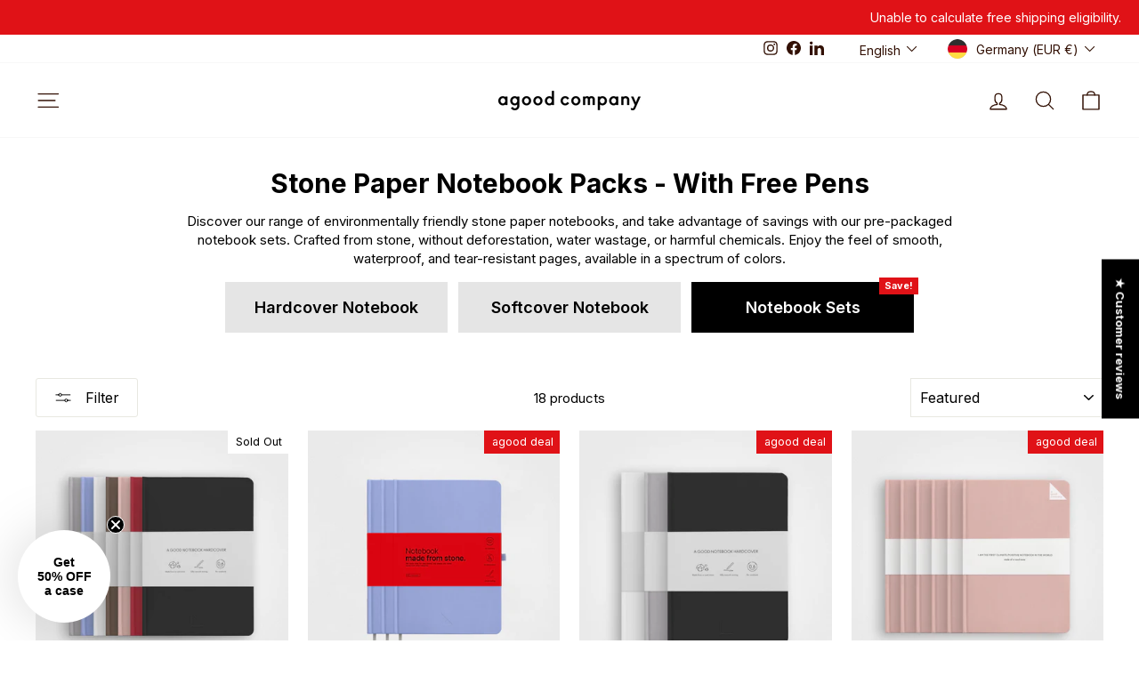

--- FILE ---
content_type: text/html; charset=utf-8
request_url: https://www.agood.com/collections/stone-paper-notebook-packs-with-free-pens
body_size: 80192
content:
<!doctype html>
<html class="no-js" lang="en" dir="ltr">
<head>
  <meta charset="utf-8">
  <meta http-equiv="X-UA-Compatible" content="IE=edge,chrome=1">
  <meta name="viewport" content="width=device-width,initial-scale=1">
  <meta name="theme-color" content="#e01217">
  <link rel="canonical" href="https://www.agood.com/collections/stone-paper-notebook-packs-with-free-pens">
  <link rel="preconnect" href="https://cdn.shopify.com" crossorigin>
  <link rel="preconnect" href="https://fonts.shopifycdn.com" crossorigin>
  <link rel="dns-prefetch" href="https://productreviews.shopifycdn.com">
  <link rel="dns-prefetch" href="https://ajax.googleapis.com">
  <link rel="dns-prefetch" href="https://maps.googleapis.com">
  <link rel="dns-prefetch" href="https://maps.gstatic.com"><link rel="shortcut icon" href="//www.agood.com/cdn/shop/files/agood-fiv_32x32.svg?v=1680261737" type="image/png" /><title>Stone Paper Notebook Sets | Save Big on Bulk Orders
&ndash; agood company
</title>
<meta name="description" content="Explore our stone paper notebook sets in a variety of colours. Save big on stone paper notebooks that are twice as durable, while being kind to the planet."><meta property="og:site_name" content="agood company">
  <meta property="og:url" content="https://www.agood.com/collections/stone-paper-notebook-packs-with-free-pens">
  <meta property="og:title" content="Stone Paper Notebook Sets | Save Big on Bulk Orders">
  <meta property="og:type" content="website">
  <meta property="og:description" content="Explore our stone paper notebook sets in a variety of colours. Save big on stone paper notebooks that are twice as durable, while being kind to the planet."><meta property="og:image" content="http://www.agood.com/cdn/shop/collections/White_Notebook_Lifestyle.jpg?v=1694516674">
    <meta property="og:image:secure_url" content="https://www.agood.com/cdn/shop/collections/White_Notebook_Lifestyle.jpg?v=1694516674">
    <meta property="og:image:width" content="1000">
    <meta property="og:image:height" content="1000"><meta name="twitter:site" content="@">
  <meta name="twitter:card" content="summary_large_image">
  <meta name="twitter:title" content="Stone Paper Notebook Sets | Save Big on Bulk Orders">
  <meta name="twitter:description" content="Explore our stone paper notebook sets in a variety of colours. Save big on stone paper notebooks that are twice as durable, while being kind to the planet.">
<script async crossorigin fetchpriority="high" src="/cdn/shopifycloud/importmap-polyfill/es-modules-shim.2.4.0.js"></script>
<script type="importmap">
{
  "imports": {
    "element.base-media": "//www.agood.com/cdn/shop/t/319/assets/element.base-media.js?v=61305152781971747521763381202",
    "element.image.parallax": "//www.agood.com/cdn/shop/t/319/assets/element.image.parallax.js?v=59188309605188605141763381202",
    "element.model": "//www.agood.com/cdn/shop/t/319/assets/element.model.js?v=104979259955732717291763381202",
    "element.quantity-selector": "//www.agood.com/cdn/shop/t/319/assets/element.quantity-selector.js?v=68208048201360514121763381202",
    "element.text.rte": "//www.agood.com/cdn/shop/t/319/assets/element.text.rte.js?v=28194737298593644281763381202",
    "element.video": "//www.agood.com/cdn/shop/t/319/assets/element.video.js?v=110560105447302630031763381202",
    "is-land": "//www.agood.com/cdn/shop/t/319/assets/is-land.min.js?v=92343381495565747271763381202",
    "util.misc": "//www.agood.com/cdn/shop/t/319/assets/util.misc.js?v=117964846174238173191763381202",
    "util.product-loader": "//www.agood.com/cdn/shop/t/319/assets/util.product-loader.js?v=71947287259713254281763381202",
    "util.resource-loader": "//www.agood.com/cdn/shop/t/319/assets/util.resource-loader.js?v=81301169148003274841763381202",
    "vendor.in-view": "//www.agood.com/cdn/shop/t/319/assets/vendor.in-view.js?v=126891093837844970591763381202"
  }
}
</script><script type="module" src="//www.agood.com/cdn/shop/t/319/assets/is-land.min.js?v=92343381495565747271763381202"></script>
<style data-shopify>@font-face {
  font-family: Inter;
  font-weight: 700;
  font-style: normal;
  font-display: swap;
  src: url("//www.agood.com/cdn/fonts/inter/inter_n7.02711e6b374660cfc7915d1afc1c204e633421e4.woff2") format("woff2"),
       url("//www.agood.com/cdn/fonts/inter/inter_n7.6dab87426f6b8813070abd79972ceaf2f8d3b012.woff") format("woff");
}

  @font-face {
  font-family: Inter;
  font-weight: 400;
  font-style: normal;
  font-display: swap;
  src: url("//www.agood.com/cdn/fonts/inter/inter_n4.b2a3f24c19b4de56e8871f609e73ca7f6d2e2bb9.woff2") format("woff2"),
       url("//www.agood.com/cdn/fonts/inter/inter_n4.af8052d517e0c9ffac7b814872cecc27ae1fa132.woff") format("woff");
}


  @font-face {
  font-family: Inter;
  font-weight: 600;
  font-style: normal;
  font-display: swap;
  src: url("//www.agood.com/cdn/fonts/inter/inter_n6.771af0474a71b3797eb38f3487d6fb79d43b6877.woff2") format("woff2"),
       url("//www.agood.com/cdn/fonts/inter/inter_n6.88c903d8f9e157d48b73b7777d0642925bcecde7.woff") format("woff");
}

  @font-face {
  font-family: Inter;
  font-weight: 400;
  font-style: italic;
  font-display: swap;
  src: url("//www.agood.com/cdn/fonts/inter/inter_i4.feae1981dda792ab80d117249d9c7e0f1017e5b3.woff2") format("woff2"),
       url("//www.agood.com/cdn/fonts/inter/inter_i4.62773b7113d5e5f02c71486623cf828884c85c6e.woff") format("woff");
}

  @font-face {
  font-family: Inter;
  font-weight: 600;
  font-style: italic;
  font-display: swap;
  src: url("//www.agood.com/cdn/fonts/inter/inter_i6.3bbe0fe1c7ee4f282f9c2e296f3e4401a48cbe19.woff2") format("woff2"),
       url("//www.agood.com/cdn/fonts/inter/inter_i6.8bea21f57a10d5416ddf685e2c91682ec237876d.woff") format("woff");
}

</style><link href="//www.agood.com/cdn/shop/t/319/assets/theme.css?v=40952930263191320221764227817" rel="stylesheet" type="text/css" media="all" />
<style data-shopify>:root {
    --typeHeaderPrimary: Inter;
    --typeHeaderFallback: sans-serif;
    --typeHeaderSize: 30px;
    --typeHeaderWeight: 700;
    --typeHeaderLineHeight: 1.1;
    --typeHeaderSpacing: 0.0em;

    --typeBasePrimary:Inter;
    --typeBaseFallback:sans-serif;
    --typeBaseSize: 15px;
    --typeBaseWeight: 400;
    --typeBaseSpacing: 0.0em;
    --typeBaseLineHeight: 1.4;
    --typeBaselineHeightMinus01: 1.3;

    --typeCollectionTitle: 22px;

    --iconWeight: 3px;
    --iconLinecaps: round;

    
        --buttonRadius: 3px;
    

    --colorGridOverlayOpacity: 0.12;
    --colorAnnouncement: #e01217;
    --colorAnnouncementText: #ffffff;

    --colorBody: #ffffff;
    --colorBodyAlpha05: rgba(255, 255, 255, 0.05);
    --colorBodyDim: #f2f2f2;
    --colorBodyLightDim: #fafafa;
    --colorBodyMediumDim: #f5f5f5;


    --colorBorder: #e8e8e1;

    --colorBtnPrimary: #e01217;
    --colorBtnPrimaryLight: #ef363b;
    --colorBtnPrimaryDim: #c81015;
    --colorBtnPrimaryText: #ffffff;

    --colorCartDot: #e01217;

    --colorDrawers: #ffffff;
    --colorDrawersDim: #f2f2f2;
    --colorDrawerBorder: #e8e8e1;
    --colorDrawerText: #321004;
    --colorDrawerTextDark: #000000;
    --colorDrawerButton: #e01217;
    --colorDrawerButtonText: #ffffff;

    --colorFooter: #ffffff;
    --colorFooterText: #321004;
    --colorFooterTextAlpha01: #321004;

    --colorGridOverlay: #000000;
    --colorGridOverlayOpacity: 0.1;

    --colorHeaderTextAlpha01: rgba(50, 16, 4, 0.1);

    --colorHeroText: #ffffff;

    --colorSmallImageBg: #ffffff;
    --colorLargeImageBg: #0f0f0f;

    --colorImageOverlay: #321004;
    --colorImageOverlayOpacity: 0.1;
    --colorImageOverlayTextShadow: 0.2;

    --colorLink: #000000;

    --colorModalBg: rgba(230, 230, 230, 0.6);

    --colorNav: #ffffff;
    --colorNavText: #321004;

    --colorPrice: #1c1d1d;

    --colorSaleTag: #e01217;
    --colorSaleTagText: #ffffff;

    --colorTextBody: #000000;
    --colorTextBodyAlpha015: rgba(0, 0, 0, 0.15);
    --colorTextBodyAlpha005: rgba(0, 0, 0, 0.05);
    --colorTextBodyAlpha008: rgba(0, 0, 0, 0.08);
    --colorTextSavings: #e01217;

    --urlIcoSelect: url(//www.agood.com/cdn/shop/t/319/assets/ico-select.svg);
    --urlIcoSelectFooter: url(//www.agood.com/cdn/shop/t/319/assets/ico-select-footer.svg);
    --urlIcoSelectWhite: url(//www.agood.com/cdn/shop/t/319/assets/ico-select-white.svg);

    --grid-gutter: 17px;
    --drawer-gutter: 20px;

    --sizeChartMargin: 25px 0;
    --sizeChartIconMargin: 5px;

    --newsletterReminderPadding: 40px;

    /*Shop Pay Installments*/
    --color-body-text: #000000;
    --color-body: #ffffff;
    --color-bg: #ffffff;
    }

    .placeholder-content {
    background-image: linear-gradient(100deg, #ffffff 40%, #f7f7f7 63%, #ffffff 79%);
    }</style><script src="https://t.contentsquare.net/uxa/2c8ec20872eb1.js"></script>
  <script>
    document.documentElement.className = document.documentElement.className.replace('no-js', 'js');

    window.theme = window.theme || {};
    theme.routes = {
      home: "/",
      cart: "/cart.js",
      cartPage: "/cart",
      cartAdd: "/cart/add.js",
      cartChange: "/cart/change.js",
      search: "/search",
      predictiveSearch: "/search/suggest"
    };
    theme.strings = {
      soldOut: "Sold Out",
      unavailable: "Unavailable",
      inStockLabel: "In stock, ready to ship",
      oneStockLabel: "Low stock - [count] item left",
      otherStockLabel: "Low stock - [count] items left",
      willNotShipUntil: "Ready to ship [date]",
      willBeInStockAfter: "Back in stock [date]",
      waitingForStock: "Backordered, shipping soon",
      savePrice: "Save [saved_amount]",
      cartEmpty: "Your cart is currently empty.",
      cartTermsConfirmation: "You must agree with the terms and conditions of sales to check out",
      searchCollections: "Collections",
      searchPages: "Pages",
      searchArticles: "Articles",
      productFrom: "from ",
      maxQuantity: "You can only have [quantity] of [title] in your cart."
    };
    theme.settings = {
      cartType: "drawer",
      isCustomerTemplate: false,
      moneyFormat: "\u003cspan class=money\u003e€{{amount}}\u003c\/span\u003e",
      saveType: "percent",
      productImageSize: "square",
      productImageCover: false,
      predictiveSearch: true,
      predictiveSearchType: null,
      predictiveSearchVendor: false,
      predictiveSearchPrice: true,
      quickView: true,
      themeName: 'Impulse',
      themeVersion: "8.1.0"
    };
  </script>

  <script>window.performance && window.performance.mark && window.performance.mark('shopify.content_for_header.start');</script><meta name="google-site-verification" content="g1o8A2MdF8S_DZTqxG4sCNIWPXUs3Xu4STG1WnDPmdI">
<meta id="shopify-digital-wallet" name="shopify-digital-wallet" content="/6105727045/digital_wallets/dialog">
<meta name="shopify-checkout-api-token" content="77be5a6c5d109398aaec728cbf8151ca">
<meta id="in-context-paypal-metadata" data-shop-id="6105727045" data-venmo-supported="false" data-environment="production" data-locale="en_US" data-paypal-v4="true" data-currency="EUR">
<link rel="alternate" type="application/atom+xml" title="Feed" href="/collections/stone-paper-notebook-packs-with-free-pens.atom" />
<link rel="alternate" hreflang="x-default" href="https://www.agood.com/collections/stone-paper-notebook-packs-with-free-pens">
<link rel="alternate" hreflang="en-DE" href="https://www.agood.com/collections/stone-paper-notebook-packs-with-free-pens">
<link rel="alternate" hreflang="sv-DE" href="https://www.agood.com/sv/collections/stone-paper-notebook-packs-with-free-pens">
<link rel="alternate" hreflang="de-DE" href="https://www.agood.com/de/collections/stone-paper-notebook-packs-with-free-pens">
<link rel="alternate" hreflang="nl-DE" href="https://www.agood.com/nl/collections/stone-paper-notebook-packs-with-free-pens">
<link rel="alternate" type="application/json+oembed" href="https://www.agood.com/collections/stone-paper-notebook-packs-with-free-pens.oembed">
<script async="async" src="/checkouts/internal/preloads.js?locale=en-DE"></script>
<link rel="preconnect" href="https://shop.app" crossorigin="anonymous">
<script async="async" src="https://shop.app/checkouts/internal/preloads.js?locale=en-DE&shop_id=6105727045" crossorigin="anonymous"></script>
<script id="apple-pay-shop-capabilities" type="application/json">{"shopId":6105727045,"countryCode":"SE","currencyCode":"EUR","merchantCapabilities":["supports3DS"],"merchantId":"gid:\/\/shopify\/Shop\/6105727045","merchantName":"agood company","requiredBillingContactFields":["postalAddress","email","phone"],"requiredShippingContactFields":["postalAddress","email","phone"],"shippingType":"shipping","supportedNetworks":["visa","maestro","masterCard","amex"],"total":{"type":"pending","label":"agood company","amount":"1.00"},"shopifyPaymentsEnabled":true,"supportsSubscriptions":true}</script>
<script id="shopify-features" type="application/json">{"accessToken":"77be5a6c5d109398aaec728cbf8151ca","betas":["rich-media-storefront-analytics"],"domain":"www.agood.com","predictiveSearch":true,"shopId":6105727045,"locale":"en"}</script>
<script>var Shopify = Shopify || {};
Shopify.shop = "agoodcompany.myshopify.com";
Shopify.locale = "en";
Shopify.currency = {"active":"EUR","rate":"1.0"};
Shopify.country = "DE";
Shopify.theme = {"name":"Collection product filter Impulse","id":181604745539,"schema_name":"Impulse","schema_version":"8.1.0","theme_store_id":857,"role":"main"};
Shopify.theme.handle = "null";
Shopify.theme.style = {"id":null,"handle":null};
Shopify.cdnHost = "www.agood.com/cdn";
Shopify.routes = Shopify.routes || {};
Shopify.routes.root = "/";</script>
<script type="module">!function(o){(o.Shopify=o.Shopify||{}).modules=!0}(window);</script>
<script>!function(o){function n(){var o=[];function n(){o.push(Array.prototype.slice.apply(arguments))}return n.q=o,n}var t=o.Shopify=o.Shopify||{};t.loadFeatures=n(),t.autoloadFeatures=n()}(window);</script>
<script>
  window.ShopifyPay = window.ShopifyPay || {};
  window.ShopifyPay.apiHost = "shop.app\/pay";
  window.ShopifyPay.redirectState = null;
</script>
<script id="shop-js-analytics" type="application/json">{"pageType":"collection"}</script>
<script defer="defer" async type="module" src="//www.agood.com/cdn/shopifycloud/shop-js/modules/v2/client.init-shop-cart-sync_BdyHc3Nr.en.esm.js"></script>
<script defer="defer" async type="module" src="//www.agood.com/cdn/shopifycloud/shop-js/modules/v2/chunk.common_Daul8nwZ.esm.js"></script>
<script type="module">
  await import("//www.agood.com/cdn/shopifycloud/shop-js/modules/v2/client.init-shop-cart-sync_BdyHc3Nr.en.esm.js");
await import("//www.agood.com/cdn/shopifycloud/shop-js/modules/v2/chunk.common_Daul8nwZ.esm.js");

  window.Shopify.SignInWithShop?.initShopCartSync?.({"fedCMEnabled":true,"windoidEnabled":true});

</script>
<script>
  window.Shopify = window.Shopify || {};
  if (!window.Shopify.featureAssets) window.Shopify.featureAssets = {};
  window.Shopify.featureAssets['shop-js'] = {"shop-cart-sync":["modules/v2/client.shop-cart-sync_QYOiDySF.en.esm.js","modules/v2/chunk.common_Daul8nwZ.esm.js"],"init-fed-cm":["modules/v2/client.init-fed-cm_DchLp9rc.en.esm.js","modules/v2/chunk.common_Daul8nwZ.esm.js"],"shop-button":["modules/v2/client.shop-button_OV7bAJc5.en.esm.js","modules/v2/chunk.common_Daul8nwZ.esm.js"],"init-windoid":["modules/v2/client.init-windoid_DwxFKQ8e.en.esm.js","modules/v2/chunk.common_Daul8nwZ.esm.js"],"shop-cash-offers":["modules/v2/client.shop-cash-offers_DWtL6Bq3.en.esm.js","modules/v2/chunk.common_Daul8nwZ.esm.js","modules/v2/chunk.modal_CQq8HTM6.esm.js"],"shop-toast-manager":["modules/v2/client.shop-toast-manager_CX9r1SjA.en.esm.js","modules/v2/chunk.common_Daul8nwZ.esm.js"],"init-shop-email-lookup-coordinator":["modules/v2/client.init-shop-email-lookup-coordinator_UhKnw74l.en.esm.js","modules/v2/chunk.common_Daul8nwZ.esm.js"],"pay-button":["modules/v2/client.pay-button_DzxNnLDY.en.esm.js","modules/v2/chunk.common_Daul8nwZ.esm.js"],"avatar":["modules/v2/client.avatar_BTnouDA3.en.esm.js"],"init-shop-cart-sync":["modules/v2/client.init-shop-cart-sync_BdyHc3Nr.en.esm.js","modules/v2/chunk.common_Daul8nwZ.esm.js"],"shop-login-button":["modules/v2/client.shop-login-button_D8B466_1.en.esm.js","modules/v2/chunk.common_Daul8nwZ.esm.js","modules/v2/chunk.modal_CQq8HTM6.esm.js"],"init-customer-accounts-sign-up":["modules/v2/client.init-customer-accounts-sign-up_C8fpPm4i.en.esm.js","modules/v2/client.shop-login-button_D8B466_1.en.esm.js","modules/v2/chunk.common_Daul8nwZ.esm.js","modules/v2/chunk.modal_CQq8HTM6.esm.js"],"init-shop-for-new-customer-accounts":["modules/v2/client.init-shop-for-new-customer-accounts_CVTO0Ztu.en.esm.js","modules/v2/client.shop-login-button_D8B466_1.en.esm.js","modules/v2/chunk.common_Daul8nwZ.esm.js","modules/v2/chunk.modal_CQq8HTM6.esm.js"],"init-customer-accounts":["modules/v2/client.init-customer-accounts_dRgKMfrE.en.esm.js","modules/v2/client.shop-login-button_D8B466_1.en.esm.js","modules/v2/chunk.common_Daul8nwZ.esm.js","modules/v2/chunk.modal_CQq8HTM6.esm.js"],"shop-follow-button":["modules/v2/client.shop-follow-button_CkZpjEct.en.esm.js","modules/v2/chunk.common_Daul8nwZ.esm.js","modules/v2/chunk.modal_CQq8HTM6.esm.js"],"lead-capture":["modules/v2/client.lead-capture_BntHBhfp.en.esm.js","modules/v2/chunk.common_Daul8nwZ.esm.js","modules/v2/chunk.modal_CQq8HTM6.esm.js"],"checkout-modal":["modules/v2/client.checkout-modal_CfxcYbTm.en.esm.js","modules/v2/chunk.common_Daul8nwZ.esm.js","modules/v2/chunk.modal_CQq8HTM6.esm.js"],"shop-login":["modules/v2/client.shop-login_Da4GZ2H6.en.esm.js","modules/v2/chunk.common_Daul8nwZ.esm.js","modules/v2/chunk.modal_CQq8HTM6.esm.js"],"payment-terms":["modules/v2/client.payment-terms_MV4M3zvL.en.esm.js","modules/v2/chunk.common_Daul8nwZ.esm.js","modules/v2/chunk.modal_CQq8HTM6.esm.js"]};
</script>
<script>(function() {
  var isLoaded = false;
  function asyncLoad() {
    if (isLoaded) return;
    isLoaded = true;
    var urls = ["https:\/\/intg.snapchat.com\/shopify\/shopify-scevent.js?id=5249e4e2-c77a-4671-ae0c-0977a813176c\u0026shop=agoodcompany.myshopify.com","https:\/\/cdn.richpanel.com\/js\/richpanel_shopify_script.js?appClientId=agoodcompany1271\u0026tenantId=agoodcompany127\u0026shop=agoodcompany.myshopify.com\u0026shop=agoodcompany.myshopify.com","https:\/\/script.orderlegend.com\/page-min.js?shop=agoodcompany.myshopify.com","https:\/\/dr4qe3ddw9y32.cloudfront.net\/awin-shopify-integration-code.js?aid=54205\u0026v=shopifyApp_4.5.0\u0026ts=1718011278184\u0026shop=agoodcompany.myshopify.com","\/\/cdn.shopify.com\/proxy\/2572aabbd87c8f889ae4e533f1fe7aa8b03bf68a93890cd6a1b35047e7434d55\/pixel.wetracked.io\/agoodcompany.myshopify.com\/events.js?shop=agoodcompany.myshopify.com\u0026sp-cache-control=cHVibGljLCBtYXgtYWdlPTkwMA","https:\/\/portal.zakeke.com\/Scripts\/integration\/shopify\/product.js?shop=agoodcompany.myshopify.com"];
    for (var i = 0; i < urls.length; i++) {
      var s = document.createElement('script');
      s.type = 'text/javascript';
      s.async = true;
      s.src = urls[i];
      var x = document.getElementsByTagName('script')[0];
      x.parentNode.insertBefore(s, x);
    }
  };
  if(window.attachEvent) {
    window.attachEvent('onload', asyncLoad);
  } else {
    window.addEventListener('load', asyncLoad, false);
  }
})();</script>
<script id="__st">var __st={"a":6105727045,"offset":3600,"reqid":"4fa9037f-aa7d-4ac9-96e7-54fb4168b196-1769006756","pageurl":"www.agood.com\/collections\/stone-paper-notebook-packs-with-free-pens","u":"157add230c7c","p":"collection","rtyp":"collection","rid":608146882883};</script>
<script>window.ShopifyPaypalV4VisibilityTracking = true;</script>
<script id="captcha-bootstrap">!function(){'use strict';const t='contact',e='account',n='new_comment',o=[[t,t],['blogs',n],['comments',n],[t,'customer']],c=[[e,'customer_login'],[e,'guest_login'],[e,'recover_customer_password'],[e,'create_customer']],r=t=>t.map((([t,e])=>`form[action*='/${t}']:not([data-nocaptcha='true']) input[name='form_type'][value='${e}']`)).join(','),a=t=>()=>t?[...document.querySelectorAll(t)].map((t=>t.form)):[];function s(){const t=[...o],e=r(t);return a(e)}const i='password',u='form_key',d=['recaptcha-v3-token','g-recaptcha-response','h-captcha-response',i],f=()=>{try{return window.sessionStorage}catch{return}},m='__shopify_v',_=t=>t.elements[u];function p(t,e,n=!1){try{const o=window.sessionStorage,c=JSON.parse(o.getItem(e)),{data:r}=function(t){const{data:e,action:n}=t;return t[m]||n?{data:e,action:n}:{data:t,action:n}}(c);for(const[e,n]of Object.entries(r))t.elements[e]&&(t.elements[e].value=n);n&&o.removeItem(e)}catch(o){console.error('form repopulation failed',{error:o})}}const l='form_type',E='cptcha';function T(t){t.dataset[E]=!0}const w=window,h=w.document,L='Shopify',v='ce_forms',y='captcha';let A=!1;((t,e)=>{const n=(g='f06e6c50-85a8-45c8-87d0-21a2b65856fe',I='https://cdn.shopify.com/shopifycloud/storefront-forms-hcaptcha/ce_storefront_forms_captcha_hcaptcha.v1.5.2.iife.js',D={infoText:'Protected by hCaptcha',privacyText:'Privacy',termsText:'Terms'},(t,e,n)=>{const o=w[L][v],c=o.bindForm;if(c)return c(t,g,e,D).then(n);var r;o.q.push([[t,g,e,D],n]),r=I,A||(h.body.append(Object.assign(h.createElement('script'),{id:'captcha-provider',async:!0,src:r})),A=!0)});var g,I,D;w[L]=w[L]||{},w[L][v]=w[L][v]||{},w[L][v].q=[],w[L][y]=w[L][y]||{},w[L][y].protect=function(t,e){n(t,void 0,e),T(t)},Object.freeze(w[L][y]),function(t,e,n,w,h,L){const[v,y,A,g]=function(t,e,n){const i=e?o:[],u=t?c:[],d=[...i,...u],f=r(d),m=r(i),_=r(d.filter((([t,e])=>n.includes(e))));return[a(f),a(m),a(_),s()]}(w,h,L),I=t=>{const e=t.target;return e instanceof HTMLFormElement?e:e&&e.form},D=t=>v().includes(t);t.addEventListener('submit',(t=>{const e=I(t);if(!e)return;const n=D(e)&&!e.dataset.hcaptchaBound&&!e.dataset.recaptchaBound,o=_(e),c=g().includes(e)&&(!o||!o.value);(n||c)&&t.preventDefault(),c&&!n&&(function(t){try{if(!f())return;!function(t){const e=f();if(!e)return;const n=_(t);if(!n)return;const o=n.value;o&&e.removeItem(o)}(t);const e=Array.from(Array(32),(()=>Math.random().toString(36)[2])).join('');!function(t,e){_(t)||t.append(Object.assign(document.createElement('input'),{type:'hidden',name:u})),t.elements[u].value=e}(t,e),function(t,e){const n=f();if(!n)return;const o=[...t.querySelectorAll(`input[type='${i}']`)].map((({name:t})=>t)),c=[...d,...o],r={};for(const[a,s]of new FormData(t).entries())c.includes(a)||(r[a]=s);n.setItem(e,JSON.stringify({[m]:1,action:t.action,data:r}))}(t,e)}catch(e){console.error('failed to persist form',e)}}(e),e.submit())}));const S=(t,e)=>{t&&!t.dataset[E]&&(n(t,e.some((e=>e===t))),T(t))};for(const o of['focusin','change'])t.addEventListener(o,(t=>{const e=I(t);D(e)&&S(e,y())}));const B=e.get('form_key'),M=e.get(l),P=B&&M;t.addEventListener('DOMContentLoaded',(()=>{const t=y();if(P)for(const e of t)e.elements[l].value===M&&p(e,B);[...new Set([...A(),...v().filter((t=>'true'===t.dataset.shopifyCaptcha))])].forEach((e=>S(e,t)))}))}(h,new URLSearchParams(w.location.search),n,t,e,['guest_login'])})(!1,!0)}();</script>
<script integrity="sha256-4kQ18oKyAcykRKYeNunJcIwy7WH5gtpwJnB7kiuLZ1E=" data-source-attribution="shopify.loadfeatures" defer="defer" src="//www.agood.com/cdn/shopifycloud/storefront/assets/storefront/load_feature-a0a9edcb.js" crossorigin="anonymous"></script>
<script crossorigin="anonymous" defer="defer" src="//www.agood.com/cdn/shopifycloud/storefront/assets/shopify_pay/storefront-65b4c6d7.js?v=20250812"></script>
<script data-source-attribution="shopify.dynamic_checkout.dynamic.init">var Shopify=Shopify||{};Shopify.PaymentButton=Shopify.PaymentButton||{isStorefrontPortableWallets:!0,init:function(){window.Shopify.PaymentButton.init=function(){};var t=document.createElement("script");t.src="https://www.agood.com/cdn/shopifycloud/portable-wallets/latest/portable-wallets.en.js",t.type="module",document.head.appendChild(t)}};
</script>
<script data-source-attribution="shopify.dynamic_checkout.buyer_consent">
  function portableWalletsHideBuyerConsent(e){var t=document.getElementById("shopify-buyer-consent"),n=document.getElementById("shopify-subscription-policy-button");t&&n&&(t.classList.add("hidden"),t.setAttribute("aria-hidden","true"),n.removeEventListener("click",e))}function portableWalletsShowBuyerConsent(e){var t=document.getElementById("shopify-buyer-consent"),n=document.getElementById("shopify-subscription-policy-button");t&&n&&(t.classList.remove("hidden"),t.removeAttribute("aria-hidden"),n.addEventListener("click",e))}window.Shopify?.PaymentButton&&(window.Shopify.PaymentButton.hideBuyerConsent=portableWalletsHideBuyerConsent,window.Shopify.PaymentButton.showBuyerConsent=portableWalletsShowBuyerConsent);
</script>
<script data-source-attribution="shopify.dynamic_checkout.cart.bootstrap">document.addEventListener("DOMContentLoaded",(function(){function t(){return document.querySelector("shopify-accelerated-checkout-cart, shopify-accelerated-checkout")}if(t())Shopify.PaymentButton.init();else{new MutationObserver((function(e,n){t()&&(Shopify.PaymentButton.init(),n.disconnect())})).observe(document.body,{childList:!0,subtree:!0})}}));
</script>
<link id="shopify-accelerated-checkout-styles" rel="stylesheet" media="screen" href="https://www.agood.com/cdn/shopifycloud/portable-wallets/latest/accelerated-checkout-backwards-compat.css" crossorigin="anonymous">
<style id="shopify-accelerated-checkout-cart">
        #shopify-buyer-consent {
  margin-top: 1em;
  display: inline-block;
  width: 100%;
}

#shopify-buyer-consent.hidden {
  display: none;
}

#shopify-subscription-policy-button {
  background: none;
  border: none;
  padding: 0;
  text-decoration: underline;
  font-size: inherit;
  cursor: pointer;
}

#shopify-subscription-policy-button::before {
  box-shadow: none;
}

      </style>

<script>window.performance && window.performance.mark && window.performance.mark('shopify.content_for_header.end');</script>

  <style data-shopify>
    :root {
      /* Root Variables */
      /* ========================= */
      --root-color-primary: #000000;
      --color-primary: #000000;
      --root-color-secondary: #ffffff;
      --color-secondary: #ffffff;
      --color-sale-tag: #e01217;
      --color-sale-tag-text: #ffffff;
      --layout-section-padding-block: 3rem;
      --layout-section-padding-inline--md: 40px;
      --layout-section-max-inline-size: 1420px; 


      /* Text */
      /* ========================= */
      
      /* Body Font Styles */
      --element-text-font-family--body: Inter;
      --element-text-font-family-fallback--body: sans-serif;
      --element-text-font-weight--body: 400;
      --element-text-letter-spacing--body: 0.0em;
      --element-text-text-transform--body: none;

      /* Body Font Sizes */
      --element-text-font-size--body: initial;
      --element-text-font-size--body-xs: 11px;
      --element-text-font-size--body-sm: 13px;
      --element-text-font-size--body-md: 15px;
      --element-text-font-size--body-lg: 17px;
      
      /* Body Line Heights */
      --element-text-line-height--body: 1.4;

      /* Heading Font Styles */
      --element-text-font-family--heading: Inter;
      --element-text-font-family-fallback--heading: sans-serif;
      --element-text-font-weight--heading: 700;
      --element-text-letter-spacing--heading: 0.0em;
      
       
      
      
      /* Heading Font Sizes */
      --element-text-font-size--heading-2xl: 46px;
      --element-text-font-size--heading-xl: 30px;
      --element-text-font-size--heading-lg: 24px;
      --element-text-font-size--heading-md: 22px;
      --element-text-font-size--heading-sm: 16px;
      --element-text-font-size--heading-xs: 14px;
      
      /* Heading Line Heights */
      --element-text-line-height--heading: 1.1;

      /* Buttons */
      /* ========================= */
      
          --element-button-radius: 3px;
      

      --element-button-padding-block: 12px;
      --element-button-text-transform: uppercase;
      --element-button-font-weight: 800;
      --element-button-font-size: max(calc(var(--typeBaseSize) - 4px), 13px);
      --element-button-letter-spacing: .3em;

      /* Base Color Variables */
      --element-button-color-primary: #e01217;
      --element-button-color-secondary: #ffffff;
      --element-button-shade-border: 100%;

      /* Hover State Variables */
      --element-button-shade-background--hover: 0%;
      --element-button-shade-border--hover: 100%;

      /* Focus State Variables */
      --element-button-color-focus: var(--color-focus);

      /* Inputs */
      /* ========================= */
      
          --element-icon-radius: 3px;
      

      --element-input-font-size: var(--element-text-font-size--body-sm);
      --element-input-box-shadow-shade: 100%;

      /* Hover State Variables */
      --element-input-background-shade--hover: 0%;
      --element-input-box-shadow-spread-radius--hover: 1px;
    }

    @media only screen and (max-width: 768px) {
      :root {
        --element-button-font-size: max(calc(var(--typeBaseSize) - 5px), 11px);
      }
    }

    .element-radio {
        &:has(input[type='radio']:checked) {
          --element-button-color: var(--element-button-color-secondary);
        }
    }

    /* ATC Button Overrides */
    /* ========================= */

    .element-button[type="submit"],
    .element-button[type="submit"] .element-text,
    .element-button--shopify-payment-wrapper button {
      --element-button-padding-block: 13px;
      --element-button-padding-inline: 20px;
      --element-button-line-height: 1.42;
      --_font-size--body-md: var(--element-button-font-size);

      line-height: 1.42 !important;
    }

    /* When dynamic checkout is enabled */
    product-form:has(.element-button--shopify-payment-wrapper) {
      --element-button-color: #000000;

      .element-button[type="submit"],
      .element-button--shopify-payment-wrapper button {
        min-height: 50px !important;
      }

      .shopify-payment-button {
        margin: 0;
      }
    }

    /* Hover animation for non-angled buttons */
    body:not([data-button_style='angled']) .element-button[type="submit"] {
      position: relative;
      overflow: hidden;

      &:after {
        content: '';
        position: absolute;
        top: 0;
        left: 150%;
        width: 200%;
        height: 100%;
        transform: skewX(-20deg);
        background-image: linear-gradient(to right,transparent, rgba(255,255,255,.25),transparent);
      }

      &:hover:after {
        animation: shine 0.75s cubic-bezier(0.01, 0.56, 1, 1);
      }
    }

    /* ANGLED STYLE - ATC Button Overrides */
    /* ========================= */
    
    [data-button_style='angled'] {
      --element-button-shade-background--active: var(--element-button-shade-background);
      --element-button-shade-border--active: var(--element-button-shade-border);

      .element-button[type="submit"] {
        --_box-shadow: none;

        position: relative;
        max-width: 94%;
        border-top: 1px solid #e01217;
        border-bottom: 1px solid #e01217;
        
        &:before,
        &:after {
          content: '';
          position: absolute;
          display: block;
          top: -1px;
          bottom: -1px;
          width: 20px;
          transform: skewX(-12deg);
          background-color: #e01217;
        }
        
        &:before {
          left: -6px;
        }
        
        &:after {
          right: -6px;
        }
      }

      /* When dynamic checkout is enabled */
      product-form:has(.element-button--shopify-payment-wrapper) {
        .element-button[type="submit"]:before,
        .element-button[type="submit"]:after {
          background-color: color-mix(in srgb,var(--_color-text) var(--_shade-background),var(--_color-background));
          border-top: 1px solid #e01217;
          border-bottom: 1px solid #e01217;
        }

        .element-button[type="submit"]:before {
          border-left: 1px solid #e01217;
        }
        
        .element-button[type="submit"]:after {
          border-right: 1px solid #e01217;
        }
      }

      .element-button--shopify-payment-wrapper {
        --_color-background: #e01217;

        button:hover,
        button:before,
        button:after {
          background-color: color-mix(in srgb,var(--_color-text) var(--_shade-background),var(--_color-background)) !important;
        }

        button:not(button:focus-visible) {
          box-shadow: none !important;
        }
      }
    }
  </style>
  <script src="//www.agood.com/cdn/shop/t/319/assets/vendor-scripts-v11.js" defer="defer"></script><link rel="stylesheet" href="//www.agood.com/cdn/shop/t/319/assets/country-flags.css"><script src="//www.agood.com/cdn/shop/t/319/assets/theme.js?v=134462544628343469041763978708" defer="defer"></script>
  <script defer src="https://go.agood.com/jsTag?ap=2030484972"></script>
<!-- BEGIN app block: shopify://apps/pandectes-gdpr/blocks/banner/58c0baa2-6cc1-480c-9ea6-38d6d559556a -->
  
    
      <!-- TCF is active, scripts are loaded above -->
      
        <script>
          if (!window.PandectesRulesSettings) {
            window.PandectesRulesSettings = {"store":{"id":6105727045,"adminMode":false,"headless":false,"storefrontRootDomain":"","checkoutRootDomain":"","storefrontAccessToken":""},"banner":{"revokableTrigger":false,"cookiesBlockedByDefault":"7","hybridStrict":false,"isActive":true},"geolocation":{"auOnly":false,"brOnly":false,"caOnly":false,"chOnly":false,"euOnly":false,"jpOnly":false,"nzOnly":false,"quOnly":false,"thOnly":false,"zaOnly":false,"canadaOnly":false,"canadaLaw25":false,"canadaPipeda":false,"globalVisibility":true},"blocker":{"isActive":false,"googleConsentMode":{"isActive":true,"id":"","analyticsId":"","onlyGtm":false,"adwordsId":"","adStorageCategory":4,"analyticsStorageCategory":2,"functionalityStorageCategory":1,"personalizationStorageCategory":1,"securityStorageCategory":0,"customEvent":true,"redactData":false,"urlPassthrough":false,"dataLayerProperty":"dataLayer","waitForUpdate":500,"useNativeChannel":false,"debugMode":false},"facebookPixel":{"isActive":false,"id":"","ldu":false},"microsoft":{"isActive":false,"uetTags":""},"clarity":{"isActive":false,"id":""},"rakuten":{"isActive":false,"cmp":false,"ccpa":false},"gpcIsActive":true,"klaviyoIsActive":false,"defaultBlocked":7,"patterns":{"whiteList":[],"blackList":{"1":[],"2":[],"4":[],"8":[]},"iframesWhiteList":[],"iframesBlackList":{"1":[],"2":[],"4":[],"8":[]},"beaconsWhiteList":[],"beaconsBlackList":{"1":[],"2":[],"4":[],"8":[]}}}};
            const rulesScript = document.createElement('script');
            window.PandectesRulesSettings.auto = true;
            rulesScript.src = "https://cdn.shopify.com/extensions/019be0cb-53b8-76dc-af6c-64bb112d8731/gdpr-239/assets/pandectes-rules.js";
            const firstChild = document.head.firstChild;
            document.head.insertBefore(rulesScript, firstChild);
          }
        </script>
      
      <script>
        
          window.PandectesSettings = {"store":{"id":6105727045,"plan":"plus","theme":"Staging-Agood-Speed(jul/12)","primaryLocale":"en","adminMode":false,"headless":false,"storefrontRootDomain":"","checkoutRootDomain":"","storefrontAccessToken":""},"tsPublished":1757928620,"declaration":{"declDays":"","declName":"","declPath":"","declType":"","isActive":false,"showType":true,"declHours":"","declYears":"","declDomain":"","declMonths":"","declMinutes":"","declPurpose":"","declSeconds":"","declSession":"","showPurpose":false,"declProvider":"","showProvider":true,"declIntroText":"","declRetention":"","declFirstParty":"","declThirdParty":"","showDateGenerated":true},"language":{"unpublished":[],"languageMode":"Single","fallbackLanguage":"en","languageDetection":"locale","languagesSupported":[]},"texts":{"managed":{"headerText":{"en":"Cookie consent"},"consentText":{"en":"We and our partners, including Shopify, use cookies and other technologies to personalize your experience, show you ads, and perform analytics, and we will not use cookies or other technologies for these purposes unless you accept them. Learn more in our"},"linkText":{"en":"Privacy policy"},"imprintText":{"en":"Imprint"},"googleLinkText":{"en":"Google's Privacy Terms"},"allowButtonText":{"en":"Accept"},"denyButtonText":{"en":"Decline"},"dismissButtonText":{"en":"Ok"},"leaveSiteButtonText":{"en":"Leave this site"},"preferencesButtonText":{"en":"Preferences"},"cookiePolicyText":{"en":"Cookie policy"},"preferencesPopupTitleText":{"en":"Manage consent preferences"},"preferencesPopupIntroText":{"en":"We use cookies to optimize website functionality, analyze the performance, and provide personalized experience to you. Some cookies are essential to make the website operate and function correctly. Those cookies cannot be disabled. In this window you can manage your preference of cookies."},"preferencesPopupSaveButtonText":{"en":"Save preferences"},"preferencesPopupCloseButtonText":{"en":"Close"},"preferencesPopupAcceptAllButtonText":{"en":"Accept all"},"preferencesPopupRejectAllButtonText":{"en":"Reject all"},"cookiesDetailsText":{"en":"Cookies details"},"preferencesPopupAlwaysAllowedText":{"en":"Always allowed"},"accessSectionParagraphText":{"en":"You have the right to request access to your data at any time."},"accessSectionTitleText":{"en":"Data portability"},"accessSectionAccountInfoActionText":{"en":"Personal data"},"accessSectionDownloadReportActionText":{"en":"Request export"},"accessSectionGDPRRequestsActionText":{"en":"Data subject requests"},"accessSectionOrdersRecordsActionText":{"en":"Orders"},"rectificationSectionParagraphText":{"en":"You have the right to request your data to be updated whenever you think it is appropriate."},"rectificationSectionTitleText":{"en":"Data Rectification"},"rectificationCommentPlaceholder":{"en":"Describe what you want to be updated"},"rectificationCommentValidationError":{"en":"Comment is required"},"rectificationSectionEditAccountActionText":{"en":"Request an update"},"erasureSectionTitleText":{"en":"Right to be forgotten"},"erasureSectionParagraphText":{"en":"You have the right to ask all your data to be erased. After that, you will no longer be able to access your account."},"erasureSectionRequestDeletionActionText":{"en":"Request personal data deletion"},"consentDate":{"en":"Consent date"},"consentId":{"en":"Consent ID"},"consentSectionChangeConsentActionText":{"en":"Change consent preference"},"consentSectionConsentedText":{"en":"You consented to the cookies policy of this website on"},"consentSectionNoConsentText":{"en":"You have not consented to the cookies policy of this website."},"consentSectionTitleText":{"en":"Your cookie consent"},"consentStatus":{"en":"Consent preference"},"confirmationFailureMessage":{"en":"Your request was not verified. Please try again and if problem persists, contact store owner for assistance"},"confirmationFailureTitle":{"en":"A problem occurred"},"confirmationSuccessMessage":{"en":"We will soon get back to you as to your request."},"confirmationSuccessTitle":{"en":"Your request is verified"},"guestsSupportEmailFailureMessage":{"en":"Your request was not submitted. Please try again and if problem persists, contact store owner for assistance."},"guestsSupportEmailFailureTitle":{"en":"A problem occurred"},"guestsSupportEmailPlaceholder":{"en":"E-mail address"},"guestsSupportEmailSuccessMessage":{"en":"If you are registered as a customer of this store, you will soon receive an email with instructions on how to proceed."},"guestsSupportEmailSuccessTitle":{"en":"Thank you for your request"},"guestsSupportEmailValidationError":{"en":"Email is not valid"},"guestsSupportInfoText":{"en":"Please login with your customer account to further proceed."},"submitButton":{"en":"Submit"},"submittingButton":{"en":"Submitting..."},"cancelButton":{"en":"Cancel"},"declIntroText":{"en":"We use cookies to optimize website functionality, analyze the performance, and provide personalized experience to you. Some cookies are essential to make the website operate and function correctly. Those cookies cannot be disabled. In this window you can manage your preference of cookies."},"declName":{"en":"Name"},"declPurpose":{"en":"Purpose"},"declType":{"en":"Type"},"declRetention":{"en":"Retention"},"declProvider":{"en":"Provider"},"declFirstParty":{"en":"First-party"},"declThirdParty":{"en":"Third-party"},"declSeconds":{"en":"seconds"},"declMinutes":{"en":"minutes"},"declHours":{"en":"hours"},"declDays":{"en":"days"},"declMonths":{"en":"months"},"declYears":{"en":"years"},"declSession":{"en":"Session"},"declDomain":{"en":"Domain"},"declPath":{"en":"Path"}},"categories":{"strictlyNecessaryCookiesTitleText":{"en":"Strictly necessary cookies"},"strictlyNecessaryCookiesDescriptionText":{"en":"These cookies are essential in order to enable you to move around the website and use its features, such as accessing secure areas of the website. The website cannot function properly without these cookies."},"functionalityCookiesTitleText":{"en":"Functional cookies"},"functionalityCookiesDescriptionText":{"en":"These cookies enable the site to provide enhanced functionality and personalisation. They may be set by us or by third party providers whose services we have added to our pages. If you do not allow these cookies then some or all of these services may not function properly."},"performanceCookiesTitleText":{"en":"Performance cookies"},"performanceCookiesDescriptionText":{"en":"These cookies enable us to monitor and improve the performance of our website. For example, they allow us to count visits, identify traffic sources and see which parts of the site are most popular."},"targetingCookiesTitleText":{"en":"Targeting cookies"},"targetingCookiesDescriptionText":{"en":"These cookies may be set through our site by our advertising partners. They may be used by those companies to build a profile of your interests and show you relevant adverts on other sites.    They do not store directly personal information, but are based on uniquely identifying your browser and internet device. If you do not allow these cookies, you will experience less targeted advertising."},"unclassifiedCookiesTitleText":{"en":"Unclassified cookies"},"unclassifiedCookiesDescriptionText":{"en":"Unclassified cookies are cookies that we are in the process of classifying, together with the providers of individual cookies."}},"auto":{}},"library":{"previewMode":false,"fadeInTimeout":0,"defaultBlocked":7,"showLink":true,"showImprintLink":false,"showGoogleLink":false,"enabled":true,"cookie":{"expiryDays":365,"secure":true,"domain":""},"dismissOnScroll":false,"dismissOnWindowClick":false,"dismissOnTimeout":false,"palette":{"popup":{"background":"#FFFFFF","backgroundForCalculations":{"a":1,"b":255,"g":255,"r":255},"text":"#000000"},"button":{"background":"#FF0B0B","backgroundForCalculations":{"a":1,"b":11,"g":11,"r":255},"text":"#FFFFFF","textForCalculation":{"a":1,"b":255,"g":255,"r":255},"border":"transparent"}},"content":{"href":"/policies/privacy-policy","imprintHref":"","close":"&#10005;","target":"","logo":""},"window":"<div role=\"dialog\" aria-labelledby=\"cookieconsent:head\" aria-describedby=\"cookieconsent:desc\" id=\"pandectes-banner\" class=\"cc-window-wrapper cc-overlay-wrapper\"><div class=\"pd-cookie-banner-window cc-window {{classes}}\"><!--googleoff: all-->{{children}}<!--googleon: all--></div></div>","compliance":{"custom":"<div class=\"cc-compliance cc-highlight\">{{preferences}}{{allow}}</div>"},"type":"custom","layouts":{"basic":"{{header}}{{messagelink}}{{compliance}}"},"position":"overlay","theme":"edgeless","revokable":false,"animateRevokable":false,"revokableReset":false,"revokableLogoUrl":"https://agoodcompany.myshopify.com/cdn/shop/files/pandectes-reopen-logo.png","revokablePlacement":"bottom-left","revokableMarginHorizontal":15,"revokableMarginVertical":15,"static":false,"autoAttach":true,"hasTransition":true,"blacklistPage":[""],"elements":{"close":"<button aria-label=\"\" type=\"button\" class=\"cc-close\">{{close}}</button>","dismiss":"<button type=\"button\" class=\"cc-btn cc-btn-decision cc-dismiss\">{{dismiss}}</button>","allow":"<button type=\"button\" class=\"cc-btn cc-btn-decision cc-allow\">{{allow}}</button>","deny":"<button type=\"button\" class=\"cc-btn cc-btn-decision cc-deny\">{{deny}}</button>","preferences":"<button type=\"button\" class=\"cc-btn cc-settings\" onclick=\"Pandectes.fn.openPreferences()\">{{preferences}}</button>"}},"geolocation":{"auOnly":false,"brOnly":false,"caOnly":false,"chOnly":false,"euOnly":false,"jpOnly":false,"nzOnly":false,"quOnly":false,"thOnly":false,"zaOnly":false,"canadaOnly":false,"canadaLaw25":false,"canadaPipeda":false,"globalVisibility":true},"dsr":{"guestsSupport":false,"accessSectionDownloadReportAuto":false},"banner":{"resetTs":1757919138,"extraCss":"        .cc-banner-logo {max-width: 24em!important;}    @media(min-width: 768px) {.cc-window.cc-floating{max-width: 24em!important;width: 24em!important;}}    .cc-message, .pd-cookie-banner-window .cc-header, .cc-logo {text-align: left}    .cc-window-wrapper{z-index: 2147483647;-webkit-transition: opacity 1s ease;  transition: opacity 1s ease;}    .cc-window{z-index: 2147483647;font-family: inherit;}    .pd-cookie-banner-window .cc-header{font-family: inherit;}    .pd-cp-ui{font-family: inherit; background-color: #FFFFFF;color:#000000;}    button.pd-cp-btn, a.pd-cp-btn{background-color:#FF0B0B;color:#FFFFFF!important;}    input + .pd-cp-preferences-slider{background-color: rgba(0, 0, 0, 0.3)}    .pd-cp-scrolling-section::-webkit-scrollbar{background-color: rgba(0, 0, 0, 0.3)}    input:checked + .pd-cp-preferences-slider{background-color: rgba(0, 0, 0, 1)}    .pd-cp-scrolling-section::-webkit-scrollbar-thumb {background-color: rgba(0, 0, 0, 1)}    .pd-cp-ui-close{color:#000000;}    .pd-cp-preferences-slider:before{background-color: #FFFFFF}    .pd-cp-title:before {border-color: #000000!important}    .pd-cp-preferences-slider{background-color:#000000}    .pd-cp-toggle{color:#000000!important}    @media(max-width:699px) {.pd-cp-ui-close-top svg {fill: #000000}}    .pd-cp-toggle:hover,.pd-cp-toggle:visited,.pd-cp-toggle:active{color:#000000!important}    .pd-cookie-banner-window {box-shadow: 0 0 18px rgb(0 0 0 / 20%);}  ","customJavascript":{"useButtons":true},"showPoweredBy":false,"logoHeight":40,"revokableTrigger":false,"hybridStrict":false,"cookiesBlockedByDefault":"7","isActive":true,"implicitSavePreferences":false,"cookieIcon":false,"blockBots":false,"showCookiesDetails":true,"hasTransition":true,"blockingPage":false,"showOnlyLandingPage":false,"leaveSiteUrl":"https://pandectes.io","linkRespectStoreLang":false},"cookies":{"0":[{"name":"localization","type":"http","domain":"www.agood.com","path":"/","provider":"Shopify","firstParty":true,"retention":"1 year(s)","expires":1,"unit":"declYears","purpose":{"en":"Used to localize the cart to the correct country."}},{"name":"cart_currency","type":"http","domain":"www.agood.com","path":"/","provider":"Shopify","firstParty":true,"retention":"2 week(s)","expires":2,"unit":"declWeeks","purpose":{"en":"Used after a checkout is completed to initialize a new empty cart with the same currency as the one just used."}},{"name":"_tracking_consent","type":"http","domain":".agood.com","path":"/","provider":"Shopify","firstParty":false,"retention":"1 year(s)","expires":1,"unit":"declYears","purpose":{"en":"Used to store a user's preferences if a merchant has set up privacy rules in the visitor's region."}},{"name":"_shopify_essential","type":"http","domain":"www.agood.com","path":"/","provider":"Shopify","firstParty":true,"retention":"1 year(s)","expires":1,"unit":"declYears","purpose":{"en":"Contains essential information for the correct functionality of a store such as session and checkout information and anti-tampering data."}},{"name":"keep_alive","type":"http","domain":"www.agood.com","path":"/","provider":"Shopify","firstParty":true,"retention":"Session","expires":-56,"unit":"declYears","purpose":{"en":"Used when international domain redirection is enabled to determine if a request is the first one of a session."}},{"name":"_ab","type":"http","domain":"www.agood.com","path":"/","provider":"Shopify","firstParty":true,"retention":"1 year(s)","expires":1,"unit":"declYears","purpose":{"en":"Used to control when the admin bar is shown on the storefront."}},{"name":"_ab","type":"http","domain":".agood.com","path":"/","provider":"Shopify","firstParty":false,"retention":"1 year(s)","expires":1,"unit":"declYears","purpose":{"en":"Used to control when the admin bar is shown on the storefront."}},{"name":"master_device_id","type":"http","domain":"www.agood.com","path":"/","provider":"Shopify","firstParty":true,"retention":"1 year(s)","expires":1,"unit":"declYears","purpose":{"en":"Permanent device identifier."}},{"name":"master_device_id","type":"http","domain":".agood.com","path":"/","provider":"Shopify","firstParty":false,"retention":"1 year(s)","expires":1,"unit":"declYears","purpose":{"en":"Permanent device identifier."}},{"name":"storefront_digest","type":"http","domain":"www.agood.com","path":"/","provider":"Shopify","firstParty":true,"retention":"1 year(s)","expires":1,"unit":"declYears","purpose":{"en":"Stores a digest of the storefront password, allowing merchants to preview their storefront while it's password protected."}},{"name":"storefront_digest","type":"http","domain":".agood.com","path":"/","provider":"Shopify","firstParty":false,"retention":"1 year(s)","expires":1,"unit":"declYears","purpose":{"en":"Stores a digest of the storefront password, allowing merchants to preview their storefront while it's password protected."}},{"name":"_shopify_country","type":"http","domain":".agood.com","path":"/","provider":"Shopify","firstParty":false,"retention":"30 minute(s)","expires":30,"unit":"declMinutes","purpose":{"en":"Used for Plus shops where pricing currency/country is set from GeoIP by helping avoid GeoIP lookups after the first request."}},{"name":"cart","type":"http","domain":"www.agood.com","path":"/","provider":"Shopify","firstParty":true,"retention":"2 week(s)","expires":2,"unit":"declWeeks","purpose":{"en":"Contains information related to the user's cart."}},{"name":"cart","type":"http","domain":".agood.com","path":"/","provider":"Shopify","firstParty":false,"retention":"2 week(s)","expires":2,"unit":"declWeeks","purpose":{"en":"Contains information related to the user's cart."}},{"name":"shopify_pay_redirect","type":"http","domain":"www.agood.com","path":"/","provider":"Shopify","firstParty":true,"retention":"1 year(s)","expires":1,"unit":"declYears","purpose":{"en":"Used to accelerate the checkout process when the buyer has a Shop Pay account."}},{"name":"shopify_pay_redirect","type":"http","domain":".agood.com","path":"/","provider":"Shopify","firstParty":false,"retention":"1 year(s)","expires":1,"unit":"declYears","purpose":{"en":"Used to accelerate the checkout process when the buyer has a Shop Pay account."}},{"name":"_shopify_country","type":"http","domain":"www.agood.com","path":"/","provider":"Shopify","firstParty":true,"retention":"30 minute(s)","expires":30,"unit":"declMinutes","purpose":{"en":"Used for Plus shops where pricing currency/country is set from GeoIP by helping avoid GeoIP lookups after the first request."}},{"name":"shopify_pay","type":"http","domain":"www.agood.com","path":"/","provider":"Shopify","firstParty":true,"retention":"1 year(s)","expires":1,"unit":"declYears","purpose":{"en":"Used to log in a buyer into Shop Pay when they come back to checkout on the same store."}},{"name":"shopify_pay","type":"http","domain":".agood.com","path":"/","provider":"Shopify","firstParty":false,"retention":"1 year(s)","expires":1,"unit":"declYears","purpose":{"en":"Used to log in a buyer into Shop Pay when they come back to checkout on the same store."}},{"name":"discount_code","type":"http","domain":"www.agood.com","path":"/","provider":"Shopify","firstParty":true,"retention":"Session","expires":1,"unit":"declDays","purpose":{"en":"Stores a discount code (received from an online store visit with a URL parameter) in order to the next checkout."}},{"name":"discount_code","type":"http","domain":".agood.com","path":"/","provider":"Shopify","firstParty":false,"retention":"Session","expires":1,"unit":"declDays","purpose":{"en":"Stores a discount code (received from an online store visit with a URL parameter) in order to the next checkout."}},{"name":"shop_pay_accelerated","type":"http","domain":"www.agood.com","path":"/","provider":"Shopify","firstParty":true,"retention":"1 year(s)","expires":1,"unit":"declYears","purpose":{"en":"Indicates if a buyer is eligible for Shop Pay accelerated checkout."}},{"name":"shop_pay_accelerated","type":"http","domain":".agood.com","path":"/","provider":"Shopify","firstParty":false,"retention":"1 year(s)","expires":1,"unit":"declYears","purpose":{"en":"Indicates if a buyer is eligible for Shop Pay accelerated checkout."}},{"name":"order","type":"http","domain":"www.agood.com","path":"/","provider":"Shopify","firstParty":true,"retention":"3 week(s)","expires":3,"unit":"declWeeks","purpose":{"en":"Used to allow access to the data of the order details page of the buyer."}},{"name":"order","type":"http","domain":".agood.com","path":"/","provider":"Shopify","firstParty":false,"retention":"3 week(s)","expires":3,"unit":"declWeeks","purpose":{"en":"Used to allow access to the data of the order details page of the buyer."}},{"name":"login_with_shop_finalize","type":"http","domain":"www.agood.com","path":"/","provider":"Shopify","firstParty":true,"retention":"5 minute(s)","expires":5,"unit":"declMinutes","purpose":{"en":"Used to facilitate login with Shop."}},{"name":"_abv","type":"http","domain":"www.agood.com","path":"/","provider":"Shopify","firstParty":true,"retention":"1 year(s)","expires":1,"unit":"declYears","purpose":{"en":"Persist the collapsed state of the admin bar."}},{"name":"_abv","type":"http","domain":".agood.com","path":"/","provider":"Shopify","firstParty":false,"retention":"1 year(s)","expires":1,"unit":"declYears","purpose":{"en":"Persist the collapsed state of the admin bar."}},{"name":"_identity_session","type":"http","domain":"www.agood.com","path":"/","provider":"Shopify","firstParty":true,"retention":"2 year(s)","expires":2,"unit":"declYears","purpose":{"en":"Contains the identity session identifier of the user."}},{"name":"_identity_session","type":"http","domain":".agood.com","path":"/","provider":"Shopify","firstParty":false,"retention":"2 year(s)","expires":2,"unit":"declYears","purpose":{"en":"Contains the identity session identifier of the user."}},{"name":"_master_udr","type":"http","domain":"www.agood.com","path":"/","provider":"Shopify","firstParty":true,"retention":"Session","expires":1,"unit":"declSeconds","purpose":{"en":"Permanent device identifier."}},{"name":"_master_udr","type":"http","domain":".agood.com","path":"/","provider":"Shopify","firstParty":false,"retention":"Session","expires":1,"unit":"declSeconds","purpose":{"en":"Permanent device identifier."}},{"name":"user","type":"http","domain":"www.agood.com","path":"/","provider":"Shopify","firstParty":true,"retention":"1 year(s)","expires":1,"unit":"declYears","purpose":{"en":"Used in connection with Shop login."}},{"name":"login_with_shop_finalize","type":"http","domain":".agood.com","path":"/","provider":"Shopify","firstParty":false,"retention":"5 minute(s)","expires":5,"unit":"declMinutes","purpose":{"en":"Used to facilitate login with Shop."}},{"name":"user","type":"http","domain":".agood.com","path":"/","provider":"Shopify","firstParty":false,"retention":"1 year(s)","expires":1,"unit":"declYears","purpose":{"en":"Used in connection with Shop login."}},{"name":"user_cross_site","type":"http","domain":"www.agood.com","path":"/","provider":"Shopify","firstParty":true,"retention":"1 year(s)","expires":1,"unit":"declYears","purpose":{"en":"Used in connection with Shop login."}},{"name":"user_cross_site","type":"http","domain":".agood.com","path":"/","provider":"Shopify","firstParty":false,"retention":"1 year(s)","expires":1,"unit":"declYears","purpose":{"en":"Used in connection with Shop login."}},{"name":"_shopify_test","type":"http","domain":"agood.com","path":"/","provider":"Shopify","firstParty":false,"retention":"Session","expires":1,"unit":"declSeconds","purpose":{"en":"A test cookie used by Shopify to verify the store's setup."}},{"name":"_shopify_test","type":"http","domain":"www.agood.com","path":"/","provider":"Shopify","firstParty":true,"retention":"Session","expires":1,"unit":"declSeconds","purpose":{"en":"A test cookie used by Shopify to verify the store's setup."}},{"name":"_shopify_test","type":"http","domain":"com","path":"/","provider":"Shopify","firstParty":false,"retention":"Session","expires":1,"unit":"declSeconds","purpose":{"en":"A test cookie used by Shopify to verify the store's setup."}},{"name":"auth_state_*","type":"http","domain":".agood.com","path":"/","provider":"Shopify","firstParty":false,"retention":"25 minute(s)","expires":25,"unit":"declMinutes","purpose":{"en":""}},{"name":"identity-state","type":"http","domain":".agood.com","path":"/","provider":"Shopify","firstParty":false,"retention":"1 day(s)","expires":1,"unit":"declDays","purpose":{"en":"Stores state before redirecting customers to identity authentication.\t"}},{"name":"identity-state","type":"http","domain":"www.agood.com","path":"/","provider":"Shopify","firstParty":true,"retention":"1 day(s)","expires":1,"unit":"declDays","purpose":{"en":"Stores state before redirecting customers to identity authentication.\t"}},{"name":"_merchant_essential","type":"http","domain":"www.agood.com","path":"/","provider":"Shopify","firstParty":true,"retention":"1 year(s)","expires":1,"unit":"declYears","purpose":{"en":"Contains essential information for the correct functionality of merchant surfaces such as the admin area."}},{"name":"auth_state_*","type":"http","domain":"www.agood.com","path":"/","provider":"Shopify","firstParty":true,"retention":"25 minute(s)","expires":25,"unit":"declMinutes","purpose":{"en":""}},{"name":"_shopify_essential_\t","type":"http","domain":"www.agood.com","path":"/","provider":"Shopify","firstParty":true,"retention":"1 year(s)","expires":1,"unit":"declYears","purpose":{"en":"Contains an opaque token that is used to identify a device for all essential purposes."}},{"name":"_merchant_essential","type":"http","domain":".agood.com","path":"/","provider":"Shopify","firstParty":false,"retention":"1 year(s)","expires":1,"unit":"declYears","purpose":{"en":"Contains essential information for the correct functionality of merchant surfaces such as the admin area."}},{"name":"_shopify_essential_\t","type":"http","domain":".agood.com","path":"/","provider":"Shopify","firstParty":false,"retention":"1 year(s)","expires":1,"unit":"declYears","purpose":{"en":"Contains an opaque token that is used to identify a device for all essential purposes."}},{"name":"_shop_app_essential","type":"http","domain":".shop.app","path":"/","provider":"Shopify","firstParty":false,"retention":"1 year(s)","expires":1,"unit":"declYears","purpose":{"en":"Contains essential information for the correct functionality of Shop.app."}}],"1":[{"name":"ttcsid*","type":"http","domain":".agood.com","path":"/","provider":"TikTok","firstParty":false,"retention":"3 month(s)","expires":3,"unit":"declMonths","purpose":{"en":""}},{"name":"shopify_override_user_locale","type":"http","domain":".agood.com","path":"/","provider":"Shopify","firstParty":false,"retention":"1 year(s)","expires":1,"unit":"declYears","purpose":{"en":"Used as a mechanism to set User locale in admin."}},{"name":"shopify_override_user_locale","type":"http","domain":"www.agood.com","path":"/","provider":"Shopify","firstParty":true,"retention":"1 year(s)","expires":1,"unit":"declYears","purpose":{"en":"Used as a mechanism to set User locale in admin."}}],"2":[{"name":"_ga","type":"http","domain":".agood.com","path":"/","provider":"Google","firstParty":false,"retention":"1 year(s)","expires":1,"unit":"declYears","purpose":{"en":"Cookie is set by Google Analytics with unknown functionality"}},{"name":"_orig_referrer","type":"http","domain":"www.agood.com","path":"/","provider":"Shopify","firstParty":true,"retention":"2 week(s)","expires":2,"unit":"declWeeks","purpose":{"en":"Allows merchant to identify where people are visiting them from."}},{"name":"_orig_referrer","type":"http","domain":".agood.com","path":"/","provider":"Shopify","firstParty":false,"retention":"2 week(s)","expires":2,"unit":"declWeeks","purpose":{"en":"Allows merchant to identify where people are visiting them from."}},{"name":"_landing_page","type":"http","domain":"www.agood.com","path":"/","provider":"Shopify","firstParty":true,"retention":"2 week(s)","expires":2,"unit":"declWeeks","purpose":{"en":"Capture the landing page of visitor when they come from other sites."}},{"name":"_landing_page","type":"http","domain":".agood.com","path":"/","provider":"Shopify","firstParty":false,"retention":"2 week(s)","expires":2,"unit":"declWeeks","purpose":{"en":"Capture the landing page of visitor when they come from other sites."}},{"name":"shop_analytics","type":"http","domain":"www.agood.com","path":"/","provider":"Shopify","firstParty":true,"retention":"1 year(s)","expires":1,"unit":"declYears","purpose":{"en":"Contains the required buyer information for analytics in Shop."}},{"name":"shop_analytics","type":"http","domain":".agood.com","path":"/","provider":"Shopify","firstParty":false,"retention":"1 year(s)","expires":1,"unit":"declYears","purpose":{"en":"Contains the required buyer information for analytics in Shop."}},{"name":"_shopify_y","type":"http","domain":"www.agood.com","path":"/","provider":"Shopify","firstParty":true,"retention":"1 year(s)","expires":1,"unit":"declYears","purpose":{"en":"Shopify analytics."}},{"name":"_shopify_y","type":"http","domain":".agood.com","path":"/","provider":"Shopify","firstParty":false,"retention":"1 year(s)","expires":1,"unit":"declYears","purpose":{"en":"Shopify analytics."}},{"name":"_ga_*","type":"http","domain":".agood.com","path":"/","provider":"Google","firstParty":false,"retention":"1 year(s)","expires":1,"unit":"declYears","purpose":{"en":""}},{"name":"_merchant_analytics","type":"http","domain":"www.agood.com","path":"/","provider":"Shopify","firstParty":true,"retention":"1 year(s)","expires":1,"unit":"declYears","purpose":{"en":"Contains analytics data for the merchant session."}},{"name":"_shopify_analytics","type":"http","domain":"www.agood.com","path":"/","provider":"Shopify","firstParty":true,"retention":"1 year(s)","expires":1,"unit":"declYears","purpose":{"en":"Contains analytics data for buyer surfaces such as the storefront or checkout."}},{"name":"_shopify_analytics","type":"http","domain":".agood.com","path":"/","provider":"Shopify","firstParty":false,"retention":"1 year(s)","expires":1,"unit":"declYears","purpose":{"en":"Contains analytics data for buyer surfaces such as the storefront or checkout."}},{"name":"_merchant_analytics","type":"http","domain":".agood.com","path":"/","provider":"Shopify","firstParty":false,"retention":"1 year(s)","expires":1,"unit":"declYears","purpose":{"en":"Contains analytics data for the merchant session."}}],"4":[{"name":"_tt_enable_cookie","type":"http","domain":".agood.com","path":"/","provider":"TikTok","firstParty":false,"retention":"3 month(s)","expires":3,"unit":"declMonths","purpose":{"en":"Used to identify a visitor."}},{"name":"_fbp","type":"http","domain":".agood.com","path":"/","provider":"Facebook","firstParty":false,"retention":"3 month(s)","expires":3,"unit":"declMonths","purpose":{"en":"Cookie is placed by Facebook to track visits across websites."}},{"name":"_ttp","type":"http","domain":".agood.com","path":"/","provider":"TikTok","firstParty":false,"retention":"3 month(s)","expires":3,"unit":"declMonths","purpose":{"en":"To measure and improve the performance of your advertising campaigns and to personalize the user's experience (including ads) on TikTok."}},{"name":"_scid","type":"http","domain":".agood.com","path":"/","provider":"Snapchat","firstParty":false,"retention":"1 year(s)","expires":1,"unit":"declYears","purpose":{"en":"Used by Snapchat to help identify a visitor."}},{"name":"_scid_r","type":"http","domain":".agood.com","path":"/","provider":"Snapchat","firstParty":false,"retention":"1 year(s)","expires":1,"unit":"declYears","purpose":{"en":"Sets a unique ID for the visitor for targeted advertisements."}},{"name":"_ScCbts","type":"http","domain":".agood.com","path":"/","provider":"Snapchat","firstParty":false,"retention":"1 week(s)","expires":1,"unit":"declWeeks","purpose":{"en":"Stores information related to user interactions for targeted advertising purposes."}},{"name":"_shopify_marketing","type":"http","domain":".agood.com","path":"/","provider":"Shopify","firstParty":false,"retention":"1 year(s)","expires":1,"unit":"declYears","purpose":{"en":"Contains marketing data for buyer surfaces such as the storefront or checkout."}},{"name":"_shopify_marketing","type":"http","domain":"www.agood.com","path":"/","provider":"Shopify","firstParty":true,"retention":"1 year(s)","expires":1,"unit":"declYears","purpose":{"en":"Contains marketing data for buyer surfaces such as the storefront or checkout."}}],"8":[{"name":"rp_customer_id","type":"http","domain":"www.agood.com","path":"/","provider":"Unknown","firstParty":true,"retention":"35 second(s)","expires":35,"unit":"declSeconds","purpose":{"en":""}},{"name":"rp_email","type":"http","domain":"www.agood.com","path":"/","provider":"Unknown","firstParty":true,"retention":"35 second(s)","expires":35,"unit":"declSeconds","purpose":{"en":""}},{"name":"rp_firstName","type":"http","domain":"www.agood.com","path":"/","provider":"Unknown","firstParty":true,"retention":"35 second(s)","expires":35,"unit":"declSeconds","purpose":{"en":""}},{"name":"rpdid","type":"http","domain":".agood.com","path":"/","provider":"Unknown","firstParty":false,"retention":"1 year(s)","expires":1,"unit":"declYears","purpose":{"en":""}},{"name":"rpsid","type":"http","domain":".agood.com","path":"/","provider":"Unknown","firstParty":false,"retention":"6 hour(s)","expires":6,"unit":"declHours","purpose":{"en":""}},{"name":"rptkn","type":"http","domain":".agood.com","path":"/","provider":"Unknown","firstParty":false,"retention":"1 year(s)","expires":1,"unit":"declYears","purpose":{"en":""}},{"name":"rp_lastName","type":"http","domain":"www.agood.com","path":"/","provider":"Unknown","firstParty":true,"retention":"35 second(s)","expires":35,"unit":"declSeconds","purpose":{"en":""}}]},"blocker":{"isActive":false,"googleConsentMode":{"id":"","onlyGtm":false,"analyticsId":"","adwordsId":"","isActive":true,"adStorageCategory":4,"analyticsStorageCategory":2,"personalizationStorageCategory":1,"functionalityStorageCategory":1,"customEvent":true,"securityStorageCategory":0,"redactData":false,"urlPassthrough":false,"dataLayerProperty":"dataLayer","waitForUpdate":500,"useNativeChannel":false,"debugMode":false},"facebookPixel":{"id":"","isActive":false,"ldu":false},"microsoft":{"isActive":false,"uetTags":""},"rakuten":{"isActive":false,"cmp":false,"ccpa":false},"klaviyoIsActive":false,"gpcIsActive":true,"clarity":{"isActive":false,"id":""},"defaultBlocked":7,"patterns":{"whiteList":[],"blackList":{"1":[],"2":[],"4":[],"8":[]},"iframesWhiteList":[],"iframesBlackList":{"1":[],"2":[],"4":[],"8":[]},"beaconsWhiteList":[],"beaconsBlackList":{"1":[],"2":[],"4":[],"8":[]}}}};
        
        window.addEventListener('DOMContentLoaded', function(){
          const script = document.createElement('script');
          
            script.src = "https://cdn.shopify.com/extensions/019be0cb-53b8-76dc-af6c-64bb112d8731/gdpr-239/assets/pandectes-core.js";
          
          script.defer = true;
          document.body.appendChild(script);
        })
      </script>
    
  


<!-- END app block --><!-- BEGIN app block: shopify://apps/simprosys-google-shopping-feed/blocks/core_settings_block/1f0b859e-9fa6-4007-97e8-4513aff5ff3b --><!-- BEGIN: GSF App Core Tags & Scripts by Simprosys Google Shopping Feed -->









<!-- END: GSF App Core Tags & Scripts by Simprosys Google Shopping Feed -->
<!-- END app block --><!-- BEGIN app block: shopify://apps/klaviyo-email-marketing-sms/blocks/klaviyo-onsite-embed/2632fe16-c075-4321-a88b-50b567f42507 -->












  <script async src="https://static.klaviyo.com/onsite/js/PKgNkQ/klaviyo.js?company_id=PKgNkQ"></script>
  <script>!function(){if(!window.klaviyo){window._klOnsite=window._klOnsite||[];try{window.klaviyo=new Proxy({},{get:function(n,i){return"push"===i?function(){var n;(n=window._klOnsite).push.apply(n,arguments)}:function(){for(var n=arguments.length,o=new Array(n),w=0;w<n;w++)o[w]=arguments[w];var t="function"==typeof o[o.length-1]?o.pop():void 0,e=new Promise((function(n){window._klOnsite.push([i].concat(o,[function(i){t&&t(i),n(i)}]))}));return e}}})}catch(n){window.klaviyo=window.klaviyo||[],window.klaviyo.push=function(){var n;(n=window._klOnsite).push.apply(n,arguments)}}}}();</script>

  




  <script>
    window.klaviyoReviewsProductDesignMode = false
  </script>







<!-- END app block --><!-- BEGIN app block: shopify://apps/judge-me-reviews/blocks/judgeme_core/61ccd3b1-a9f2-4160-9fe9-4fec8413e5d8 --><!-- Start of Judge.me Core -->






<link rel="dns-prefetch" href="https://cdnwidget.judge.me">
<link rel="dns-prefetch" href="https://cdn.judge.me">
<link rel="dns-prefetch" href="https://cdn1.judge.me">
<link rel="dns-prefetch" href="https://api.judge.me">

<script data-cfasync='false' class='jdgm-settings-script'>window.jdgmSettings={"pagination":5,"disable_web_reviews":false,"badge_no_review_text":"No reviews","badge_n_reviews_text":"{{ n }}","badge_star_color":"#000000","hide_badge_preview_if_no_reviews":true,"badge_hide_text":true,"enforce_center_preview_badge":false,"widget_title":"What our customers say","widget_open_form_text":"Write a review","widget_close_form_text":"Cancel review","widget_refresh_page_text":"Refresh page","widget_summary_text":"Based on {{ number_of_reviews }} review/reviews","widget_no_review_text":"Be the first to write a review","widget_name_field_text":"Display name","widget_verified_name_field_text":"Verified Name (public)","widget_name_placeholder_text":"Display name","widget_required_field_error_text":"This field is required.","widget_email_field_text":"Email address","widget_verified_email_field_text":"Verified Email (private, can not be edited)","widget_email_placeholder_text":"Your email address","widget_email_field_error_text":"Please enter a valid email address.","widget_rating_field_text":"Rating","widget_review_title_field_text":"Review Title","widget_review_title_placeholder_text":"Give your review a title","widget_review_body_field_text":"Review content","widget_review_body_placeholder_text":"Start writing here...","widget_pictures_field_text":"Picture/Video (optional)","widget_submit_review_text":"Submit Review","widget_submit_verified_review_text":"Submit Verified Review","widget_submit_success_msg_with_auto_publish":"Thank you! Please refresh the page in a few moments to see your review. You can remove or edit your review by logging into \u003ca href='https://judge.me/login' target='_blank' rel='nofollow noopener'\u003eJudge.me\u003c/a\u003e","widget_submit_success_msg_no_auto_publish":"Thank you! Your review will be published as soon as it is approved by the shop admin. You can remove or edit your review by logging into \u003ca href='https://judge.me/login' target='_blank' rel='nofollow noopener'\u003eJudge.me\u003c/a\u003e","widget_show_default_reviews_out_of_total_text":"Showing {{ n_reviews_shown }} out of {{ n_reviews }} reviews.","widget_show_all_link_text":"Show all","widget_show_less_link_text":"Show less","widget_author_said_text":"{{ reviewer_name }} said:","widget_days_text":"{{ n }} days ago","widget_weeks_text":"{{ n }} week/weeks ago","widget_months_text":"{{ n }} month/months ago","widget_years_text":"{{ n }} year/years ago","widget_yesterday_text":"Yesterday","widget_today_text":"Today","widget_replied_text":"\u003e\u003e {{ shop_name }} replied:","widget_read_more_text":"Read more","widget_reviewer_name_as_initial":"","widget_rating_filter_color":"#000000","widget_rating_filter_see_all_text":"See all reviews","widget_sorting_most_recent_text":"Most Recent","widget_sorting_highest_rating_text":"Highest Rating","widget_sorting_lowest_rating_text":"Lowest Rating","widget_sorting_with_pictures_text":"Only Pictures","widget_sorting_most_helpful_text":"Most Helpful","widget_open_question_form_text":"Ask a question","widget_reviews_subtab_text":"Reviews","widget_questions_subtab_text":"Questions","widget_question_label_text":"Question","widget_answer_label_text":"Answer","widget_question_placeholder_text":"Write your question here","widget_submit_question_text":"Submit Question","widget_question_submit_success_text":"Thank you for your question! We will notify you once it gets answered.","widget_star_color":"#000000","verified_badge_text":"Verified","verified_badge_bg_color":"","verified_badge_text_color":"","verified_badge_placement":"left-of-reviewer-name","widget_review_max_height":"","widget_hide_border":false,"widget_social_share":false,"widget_thumb":true,"widget_review_location_show":false,"widget_location_format":"country_iso_code","all_reviews_include_out_of_store_products":true,"all_reviews_out_of_store_text":"(out of store)","all_reviews_pagination":100,"all_reviews_product_name_prefix_text":"about","enable_review_pictures":true,"enable_question_anwser":true,"widget_theme":"carousel","review_date_format":"dd/mm/yy","default_sort_method":"most-recent","widget_product_reviews_subtab_text":"Product Reviews","widget_shop_reviews_subtab_text":"Shop Reviews","widget_other_products_reviews_text":"Reviews for other products","widget_store_reviews_subtab_text":"Store reviews","widget_no_store_reviews_text":"This store hasn't received any reviews yet","widget_web_restriction_product_reviews_text":"This product hasn't received any reviews yet","widget_no_items_text":"No items found","widget_show_more_text":"Show more","widget_write_a_store_review_text":"Write a Store Review","widget_other_languages_heading":"Reviews in Other Languages","widget_translate_review_text":"Translate review to {{ language }}","widget_translating_review_text":"Translating...","widget_show_original_translation_text":"Show original ({{ language }})","widget_translate_review_failed_text":"Review couldn't be translated.","widget_translate_review_retry_text":"Retry","widget_translate_review_try_again_later_text":"Try again later","show_product_url_for_grouped_product":false,"widget_sorting_pictures_first_text":"Pictures First","show_pictures_on_all_rev_page_mobile":true,"show_pictures_on_all_rev_page_desktop":true,"floating_tab_hide_mobile_install_preference":false,"floating_tab_button_name":"★ Customer reviews","floating_tab_title":"Let customers speak for us","floating_tab_button_color":"#FFFFFF","floating_tab_button_background_color":"#000000","floating_tab_url":"","floating_tab_url_enabled":true,"floating_tab_tab_style":"text","all_reviews_text_badge_text":"Customers rate us {{ shop.metafields.judgeme.all_reviews_rating | round: 1 }}/5 based on {{ shop.metafields.judgeme.all_reviews_count }} reviews.","all_reviews_text_badge_text_branded_style":"{{ shop.metafields.judgeme.all_reviews_rating | round: 1 }} out of 5 stars based on {{ shop.metafields.judgeme.all_reviews_count }} reviews","is_all_reviews_text_badge_a_link":false,"show_stars_for_all_reviews_text_badge":false,"all_reviews_text_badge_url":"","all_reviews_text_style":"text","all_reviews_text_color_style":"judgeme_brand_color","all_reviews_text_color":"#108474","all_reviews_text_show_jm_brand":true,"featured_carousel_show_header":true,"featured_carousel_title":"What our customers say about us.","testimonials_carousel_title":"Customers are saying","videos_carousel_title":"Real customer stories","cards_carousel_title":"Customers are saying","featured_carousel_count_text":"from {{ n }} reviews","featured_carousel_add_link_to_all_reviews_page":false,"featured_carousel_url":"","featured_carousel_show_images":false,"featured_carousel_autoslide_interval":10,"featured_carousel_arrows_on_the_sides":false,"featured_carousel_height":300,"featured_carousel_width":100,"featured_carousel_image_size":0,"featured_carousel_image_height":250,"featured_carousel_arrow_color":"#000000","verified_count_badge_style":"vintage","verified_count_badge_orientation":"horizontal","verified_count_badge_color_style":"judgeme_brand_color","verified_count_badge_color":"#108474","is_verified_count_badge_a_link":false,"verified_count_badge_url":"","verified_count_badge_show_jm_brand":true,"widget_rating_preset_default":5,"widget_first_sub_tab":"product-reviews","widget_show_histogram":true,"widget_histogram_use_custom_color":true,"widget_pagination_use_custom_color":false,"widget_star_use_custom_color":true,"widget_verified_badge_use_custom_color":false,"widget_write_review_use_custom_color":false,"picture_reminder_submit_button":"Upload Pictures","enable_review_videos":true,"mute_video_by_default":true,"widget_sorting_videos_first_text":"Videos First","widget_review_pending_text":"Pending","featured_carousel_items_for_large_screen":4,"social_share_options_order":"Facebook,Twitter","remove_microdata_snippet":true,"disable_json_ld":false,"enable_json_ld_products":false,"preview_badge_show_question_text":false,"preview_badge_no_question_text":"No questions","preview_badge_n_question_text":"{{ number_of_questions }} question/questions","qa_badge_show_icon":false,"qa_badge_position":"same-row","remove_judgeme_branding":true,"widget_add_search_bar":false,"widget_search_bar_placeholder":"Search","widget_sorting_verified_only_text":"Verified only","featured_carousel_theme":"card","featured_carousel_show_rating":true,"featured_carousel_show_title":true,"featured_carousel_show_body":true,"featured_carousel_show_date":true,"featured_carousel_show_reviewer":true,"featured_carousel_show_product":true,"featured_carousel_header_background_color":"#108474","featured_carousel_header_text_color":"#ffffff","featured_carousel_name_product_separator":"reviewed","featured_carousel_full_star_background":"#0AB18F","featured_carousel_empty_star_background":"#FFFFFF","featured_carousel_vertical_theme_background":"#f9fafb","featured_carousel_verified_badge_enable":false,"featured_carousel_verified_badge_color":"#0AB18F","featured_carousel_border_style":"round","featured_carousel_review_line_length_limit":3,"featured_carousel_more_reviews_button_text":"Read more reviews","featured_carousel_view_product_button_text":"View product","all_reviews_page_load_reviews_on":"scroll","all_reviews_page_load_more_text":"Load More Reviews","disable_fb_tab_reviews":false,"enable_ajax_cdn_cache":false,"widget_public_name_text":"displayed publicly like","default_reviewer_name":"John Smith","default_reviewer_name_has_non_latin":true,"widget_reviewer_anonymous":"Anonymous","medals_widget_title":"Judge.me Review Medals","medals_widget_background_color":"#f9fafb","medals_widget_position":"footer_all_pages","medals_widget_border_color":"#f9fafb","medals_widget_verified_text_position":"left","medals_widget_use_monochromatic_version":false,"medals_widget_elements_color":"#108474","show_reviewer_avatar":false,"widget_invalid_yt_video_url_error_text":"Not a YouTube video URL","widget_max_length_field_error_text":"Please enter no more than {0} characters.","widget_show_country_flag":true,"widget_show_collected_via_shop_app":true,"widget_verified_by_shop_badge_style":"light","widget_verified_by_shop_text":"Verified by Shop","widget_show_photo_gallery":false,"widget_load_with_code_splitting":true,"widget_ugc_install_preference":false,"widget_ugc_title":"Made by us, Shared by you","widget_ugc_subtitle":"Tag us to see your picture featured in our page","widget_ugc_arrows_color":"#ffffff","widget_ugc_primary_button_text":"Buy Now","widget_ugc_primary_button_background_color":"#000000","widget_ugc_primary_button_text_color":"#ffffff","widget_ugc_primary_button_border_width":"0","widget_ugc_primary_button_border_style":"none","widget_ugc_primary_button_border_color":"#108474","widget_ugc_primary_button_border_radius":"25","widget_ugc_secondary_button_text":"Load More","widget_ugc_secondary_button_background_color":"#ffffff","widget_ugc_secondary_button_text_color":"#108474","widget_ugc_secondary_button_border_width":"2","widget_ugc_secondary_button_border_style":"solid","widget_ugc_secondary_button_border_color":"#108474","widget_ugc_secondary_button_border_radius":"25","widget_ugc_reviews_button_text":"View Reviews","widget_ugc_reviews_button_background_color":"#ffffff","widget_ugc_reviews_button_text_color":"#108474","widget_ugc_reviews_button_border_width":"2","widget_ugc_reviews_button_border_style":"solid","widget_ugc_reviews_button_border_color":"#108474","widget_ugc_reviews_button_border_radius":"25","widget_ugc_reviews_button_link_to":"store-product-page","widget_ugc_show_post_date":true,"widget_ugc_max_width":"800","widget_rating_metafield_value_type":true,"widget_primary_color":"#000000","widget_enable_secondary_color":false,"widget_secondary_color":"#edf5f5","widget_summary_average_rating_text":"{{ average_rating }} out of 5","widget_media_grid_title":"Customer photos \u0026 videos","widget_media_grid_see_more_text":"See more","widget_round_style":true,"widget_show_product_medals":true,"widget_verified_by_judgeme_text":"Verified by Judge.me","widget_show_store_medals":true,"widget_verified_by_judgeme_text_in_store_medals":"Verified by Judge.me","widget_media_field_exceed_quantity_message":"Sorry, we can only accept {{ max_media }} for one review.","widget_media_field_exceed_limit_message":"{{ file_name }} is too large, please select a {{ media_type }} less than {{ size_limit }}MB.","widget_review_submitted_text":"Review Submitted!","widget_question_submitted_text":"Question Submitted!","widget_close_form_text_question":"Cancel","widget_write_your_answer_here_text":"Write your answer here","widget_enabled_branded_link":true,"widget_show_collected_by_judgeme":true,"widget_reviewer_name_color":"","widget_write_review_text_color":"","widget_write_review_bg_color":"","widget_collected_by_judgeme_text":"collected by Judge.me","widget_pagination_type":"standard","widget_load_more_text":"Load More","widget_load_more_color":"#108474","widget_full_review_text":"Full Review","widget_read_more_reviews_text":"Read More Reviews","widget_read_questions_text":"Read Questions","widget_questions_and_answers_text":"Questions \u0026 Answers","widget_verified_by_text":"Verified by","widget_verified_text":"Verified","widget_number_of_reviews_text":"{{ number_of_reviews }} reviews","widget_back_button_text":"Back","widget_next_button_text":"Next","widget_custom_forms_filter_button":"Filters","custom_forms_style":"vertical","widget_show_review_information":false,"how_reviews_are_collected":"How reviews are collected?","widget_show_review_keywords":false,"widget_gdpr_statement":"How we use your data: We'll only contact you about the review you left, and only if necessary. By submitting your review, you agree to Judge.me's \u003ca href='https://judge.me/terms' target='_blank' rel='nofollow noopener'\u003eterms\u003c/a\u003e, \u003ca href='https://judge.me/privacy' target='_blank' rel='nofollow noopener'\u003eprivacy\u003c/a\u003e and \u003ca href='https://judge.me/content-policy' target='_blank' rel='nofollow noopener'\u003econtent\u003c/a\u003e policies.","widget_multilingual_sorting_enabled":false,"widget_translate_review_content_enabled":false,"widget_translate_review_content_method":"manual","popup_widget_review_selection":"automatically","popup_widget_round_border_style":false,"popup_widget_show_title":true,"popup_widget_show_body":true,"popup_widget_show_reviewer":false,"popup_widget_show_product":true,"popup_widget_show_pictures":true,"popup_widget_use_review_picture":true,"popup_widget_show_on_home_page":true,"popup_widget_show_on_product_page":true,"popup_widget_show_on_collection_page":true,"popup_widget_show_on_cart_page":true,"popup_widget_position":"bottom_left","popup_widget_first_review_delay":5,"popup_widget_duration":5,"popup_widget_interval":5,"popup_widget_review_count":5,"popup_widget_hide_on_mobile":false,"review_snippet_widget_round_border_style":true,"review_snippet_widget_card_color":"#FFFFFF","review_snippet_widget_slider_arrows_background_color":"#FFFFFF","review_snippet_widget_slider_arrows_color":"#000000","review_snippet_widget_star_color":"#108474","show_product_variant":false,"all_reviews_product_variant_label_text":"Variant: ","widget_show_verified_branding":false,"widget_ai_summary_title":"Customers say","widget_ai_summary_disclaimer":"AI-powered review summary based on recent customer reviews","widget_show_ai_summary":false,"widget_show_ai_summary_bg":false,"widget_show_review_title_input":true,"redirect_reviewers_invited_via_email":"review_widget","request_store_review_after_product_review":false,"request_review_other_products_in_order":false,"review_form_color_scheme":"default","review_form_corner_style":"square","review_form_star_color":{},"review_form_text_color":"#333333","review_form_background_color":"#ffffff","review_form_field_background_color":"#fafafa","review_form_button_color":{},"review_form_button_text_color":"#ffffff","review_form_modal_overlay_color":"#000000","review_content_screen_title_text":"How would you rate this product?","review_content_introduction_text":"We would love it if you would share a bit about your experience.","store_review_form_title_text":"How would you rate this store?","store_review_form_introduction_text":"We would love it if you would share a bit about your experience.","show_review_guidance_text":true,"one_star_review_guidance_text":"Poor","five_star_review_guidance_text":"Great","customer_information_screen_title_text":"About you","customer_information_introduction_text":"Please tell us more about you.","custom_questions_screen_title_text":"Your experience in more detail","custom_questions_introduction_text":"Here are a few questions to help us understand more about your experience.","review_submitted_screen_title_text":"Thanks for your review!","review_submitted_screen_thank_you_text":"We are processing it and it will appear on the store soon.","review_submitted_screen_email_verification_text":"Please confirm your email by clicking the link we just sent you. This helps us keep reviews authentic.","review_submitted_request_store_review_text":"Would you like to share your experience of shopping with us?","review_submitted_review_other_products_text":"Would you like to review these products?","store_review_screen_title_text":"Would you like to share your experience of shopping with us?","store_review_introduction_text":"We value your feedback and use it to improve. Please share any thoughts or suggestions you have.","reviewer_media_screen_title_picture_text":"Share a picture","reviewer_media_introduction_picture_text":"Upload a photo to support your review.","reviewer_media_screen_title_video_text":"Share a video","reviewer_media_introduction_video_text":"Upload a video to support your review.","reviewer_media_screen_title_picture_or_video_text":"Share a picture or video","reviewer_media_introduction_picture_or_video_text":"Upload a photo or video to support your review.","reviewer_media_youtube_url_text":"Paste your Youtube URL here","advanced_settings_next_step_button_text":"Next","advanced_settings_close_review_button_text":"Close","modal_write_review_flow":false,"write_review_flow_required_text":"Required","write_review_flow_privacy_message_text":"We respect your privacy.","write_review_flow_anonymous_text":"Post review as anonymous","write_review_flow_visibility_text":"This won't be visible to other customers.","write_review_flow_multiple_selection_help_text":"Select as many as you like","write_review_flow_single_selection_help_text":"Select one option","write_review_flow_required_field_error_text":"This field is required","write_review_flow_invalid_email_error_text":"Please enter a valid email address","write_review_flow_max_length_error_text":"Max. {{ max_length }} characters.","write_review_flow_media_upload_text":"\u003cb\u003eClick to upload\u003c/b\u003e or drag and drop","write_review_flow_gdpr_statement":"We'll only contact you about your review if necessary. By submitting your review, you agree to our \u003ca href='https://judge.me/terms' target='_blank' rel='nofollow noopener'\u003eterms and conditions\u003c/a\u003e and \u003ca href='https://judge.me/privacy' target='_blank' rel='nofollow noopener'\u003eprivacy policy\u003c/a\u003e.","rating_only_reviews_enabled":true,"show_negative_reviews_help_screen":false,"new_review_flow_help_screen_rating_threshold":3,"negative_review_resolution_screen_title_text":"Tell us more","negative_review_resolution_text":"Your experience matters to us. If there were issues with your purchase, we're here to help. Feel free to reach out to us, we'd love the opportunity to make things right.","negative_review_resolution_button_text":"Contact us","negative_review_resolution_proceed_with_review_text":"Leave a review","negative_review_resolution_subject":"Issue with purchase from {{ shop_name }}.{{ order_name }}","preview_badge_collection_page_install_status":false,"widget_review_custom_css":"","preview_badge_custom_css":"","preview_badge_stars_count":"5-stars","featured_carousel_custom_css":".jdgm-carousel-item__review-body p {\n\tfont-size:14px;\n}\n.jdgm-carousel--card-theme .jdgm-carousel-item {\n\tpadding: 8px 5px;\n}\n.jdgm-carousel-title {\n\tpadding-bottom: 20px;\n}\n.jdgm-carousel-title-and-link {\n\tpadding-left: 0;\n}\n.jdgm-carousel__arrows {\n\tdisplay:none;\n}\n\n.jdgm-carousel-wrapper {\n        padding-bottom: 24px !important;\n}\n","floating_tab_custom_css":"","all_reviews_widget_custom_css":".jdgm-link\n{\n    display: none;\n    color: var(--jdgm-primary-color);\n    text-decoration: underline;\n}\n\n.jdgm-widget-actions-wrapper\n{\nborder-left: none !important;\n}\n\n.jdgm-write-rev-link\n{\nmargin: 0;\n}","medals_widget_custom_css":"","verified_badge_custom_css":"","all_reviews_text_custom_css":"","transparency_badges_collected_via_store_invite":false,"transparency_badges_from_another_provider":false,"transparency_badges_collected_from_store_visitor":false,"transparency_badges_collected_by_verified_review_provider":false,"transparency_badges_earned_reward":false,"transparency_badges_collected_via_store_invite_text":"Review collected via store invitation","transparency_badges_from_another_provider_text":"Review collected from another provider","transparency_badges_collected_from_store_visitor_text":"Review collected from a store visitor","transparency_badges_written_in_google_text":"Review written in Google","transparency_badges_written_in_etsy_text":"Review written in Etsy","transparency_badges_written_in_shop_app_text":"Review written in Shop App","transparency_badges_earned_reward_text":"Review earned a reward for future purchase","product_review_widget_per_page":4,"widget_store_review_label_text":"Review about the store","checkout_comment_extension_title_on_product_page":"Customer Comments","checkout_comment_extension_num_latest_comment_show":5,"checkout_comment_extension_format":"name_and_timestamp","checkout_comment_customer_name":"last_initial","checkout_comment_comment_notification":true,"preview_badge_collection_page_install_preference":true,"preview_badge_home_page_install_preference":false,"preview_badge_product_page_install_preference":true,"review_widget_install_preference":"","review_carousel_install_preference":false,"floating_reviews_tab_install_preference":"none","verified_reviews_count_badge_install_preference":false,"all_reviews_text_install_preference":false,"review_widget_best_location":false,"judgeme_medals_install_preference":false,"review_widget_revamp_enabled":false,"review_widget_qna_enabled":false,"review_widget_header_theme":"minimal","review_widget_widget_title_enabled":true,"review_widget_header_text_size":"medium","review_widget_header_text_weight":"regular","review_widget_average_rating_style":"compact","review_widget_bar_chart_enabled":true,"review_widget_bar_chart_type":"numbers","review_widget_bar_chart_style":"standard","review_widget_expanded_media_gallery_enabled":false,"review_widget_reviews_section_theme":"standard","review_widget_image_style":"thumbnails","review_widget_review_image_ratio":"square","review_widget_stars_size":"medium","review_widget_verified_badge":"standard_text","review_widget_review_title_text_size":"medium","review_widget_review_text_size":"medium","review_widget_review_text_length":"medium","review_widget_number_of_columns_desktop":3,"review_widget_carousel_transition_speed":5,"review_widget_custom_questions_answers_display":"always","review_widget_button_text_color":"#FFFFFF","review_widget_text_color":"#000000","review_widget_lighter_text_color":"#7B7B7B","review_widget_corner_styling":"soft","review_widget_review_word_singular":"review","review_widget_review_word_plural":"reviews","review_widget_voting_label":"Helpful?","review_widget_shop_reply_label":"Reply from {{ shop_name }}:","review_widget_filters_title":"Filters","qna_widget_question_word_singular":"Question","qna_widget_question_word_plural":"Questions","qna_widget_answer_reply_label":"Answer from {{ answerer_name }}:","qna_content_screen_title_text":"Ask a question about this product","qna_widget_question_required_field_error_text":"Please enter your question.","qna_widget_flow_gdpr_statement":"We'll only contact you about your question if necessary. By submitting your question, you agree to our \u003ca href='https://judge.me/terms' target='_blank' rel='nofollow noopener'\u003eterms and conditions\u003c/a\u003e and \u003ca href='https://judge.me/privacy' target='_blank' rel='nofollow noopener'\u003eprivacy policy\u003c/a\u003e.","qna_widget_question_submitted_text":"Thanks for your question!","qna_widget_close_form_text_question":"Close","qna_widget_question_submit_success_text":"We’ll notify you by email when your question is answered.","all_reviews_widget_v2025_enabled":false,"all_reviews_widget_v2025_header_theme":"default","all_reviews_widget_v2025_widget_title_enabled":true,"all_reviews_widget_v2025_header_text_size":"medium","all_reviews_widget_v2025_header_text_weight":"regular","all_reviews_widget_v2025_average_rating_style":"compact","all_reviews_widget_v2025_bar_chart_enabled":true,"all_reviews_widget_v2025_bar_chart_type":"numbers","all_reviews_widget_v2025_bar_chart_style":"standard","all_reviews_widget_v2025_expanded_media_gallery_enabled":false,"all_reviews_widget_v2025_show_store_medals":true,"all_reviews_widget_v2025_show_photo_gallery":true,"all_reviews_widget_v2025_show_review_keywords":false,"all_reviews_widget_v2025_show_ai_summary":false,"all_reviews_widget_v2025_show_ai_summary_bg":false,"all_reviews_widget_v2025_add_search_bar":false,"all_reviews_widget_v2025_default_sort_method":"most-recent","all_reviews_widget_v2025_reviews_per_page":10,"all_reviews_widget_v2025_reviews_section_theme":"default","all_reviews_widget_v2025_image_style":"thumbnails","all_reviews_widget_v2025_review_image_ratio":"square","all_reviews_widget_v2025_stars_size":"medium","all_reviews_widget_v2025_verified_badge":"bold_badge","all_reviews_widget_v2025_review_title_text_size":"medium","all_reviews_widget_v2025_review_text_size":"medium","all_reviews_widget_v2025_review_text_length":"medium","all_reviews_widget_v2025_number_of_columns_desktop":3,"all_reviews_widget_v2025_carousel_transition_speed":5,"all_reviews_widget_v2025_custom_questions_answers_display":"always","all_reviews_widget_v2025_show_product_variant":false,"all_reviews_widget_v2025_show_reviewer_avatar":true,"all_reviews_widget_v2025_reviewer_name_as_initial":"","all_reviews_widget_v2025_review_location_show":false,"all_reviews_widget_v2025_location_format":"","all_reviews_widget_v2025_show_country_flag":false,"all_reviews_widget_v2025_verified_by_shop_badge_style":"light","all_reviews_widget_v2025_social_share":false,"all_reviews_widget_v2025_social_share_options_order":"Facebook,Twitter,LinkedIn,Pinterest","all_reviews_widget_v2025_pagination_type":"standard","all_reviews_widget_v2025_button_text_color":"#FFFFFF","all_reviews_widget_v2025_text_color":"#000000","all_reviews_widget_v2025_lighter_text_color":"#7B7B7B","all_reviews_widget_v2025_corner_styling":"soft","all_reviews_widget_v2025_title":"Customer reviews","all_reviews_widget_v2025_ai_summary_title":"Customers say about this store","all_reviews_widget_v2025_no_review_text":"Be the first to write a review","platform":"shopify","branding_url":"https://app.judge.me/reviews/stores/agoodcom","branding_text":"Powered by Judge.me","locale":"en","reply_name":"agood company","widget_version":"3.0","footer":true,"autopublish":true,"review_dates":true,"enable_custom_form":false,"shop_use_review_site":true,"shop_locale":"en","enable_multi_locales_translations":true,"show_review_title_input":true,"review_verification_email_status":"always","can_be_branded":true,"reply_name_text":"agood company"};</script> <style class='jdgm-settings-style'>.jdgm-xx{left:0}:root{--jdgm-primary-color: #000;--jdgm-secondary-color: rgba(0,0,0,0.1);--jdgm-star-color: #000;--jdgm-write-review-text-color: white;--jdgm-write-review-bg-color: #000000;--jdgm-paginate-color: #000;--jdgm-border-radius: 10;--jdgm-reviewer-name-color: #000000}.jdgm-histogram__bar-content{background-color:#000000}.jdgm-rev[data-verified-buyer=true] .jdgm-rev__icon.jdgm-rev__icon:after,.jdgm-rev__buyer-badge.jdgm-rev__buyer-badge{color:white;background-color:#000}.jdgm-review-widget--small .jdgm-gallery.jdgm-gallery .jdgm-gallery__thumbnail-link:nth-child(8) .jdgm-gallery__thumbnail-wrapper.jdgm-gallery__thumbnail-wrapper:before{content:"See more"}@media only screen and (min-width: 768px){.jdgm-gallery.jdgm-gallery .jdgm-gallery__thumbnail-link:nth-child(8) .jdgm-gallery__thumbnail-wrapper.jdgm-gallery__thumbnail-wrapper:before{content:"See more"}}.jdgm-rev__thumb-btn{color:#000}.jdgm-rev__thumb-btn:hover{opacity:0.8}.jdgm-rev__thumb-btn:not([disabled]):hover,.jdgm-rev__thumb-btn:hover,.jdgm-rev__thumb-btn:active,.jdgm-rev__thumb-btn:visited{color:#000}.jdgm-preview-badge .jdgm-star.jdgm-star{color:#000000}.jdgm-prev-badge[data-average-rating='0.00']{display:none !important}.jdgm-prev-badge__text{display:none !important}.jdgm-rev .jdgm-rev__icon{display:none !important}.jdgm-author-all-initials{display:none !important}.jdgm-author-last-initial{display:none !important}.jdgm-rev-widg__title{visibility:hidden}.jdgm-rev-widg__summary-text{visibility:hidden}.jdgm-prev-badge__text{visibility:hidden}.jdgm-rev__prod-link-prefix:before{content:'about'}.jdgm-rev__variant-label:before{content:'Variant: '}.jdgm-rev__out-of-store-text:before{content:'(out of store)'}.jdgm-preview-badge[data-template="index"]{display:none !important}.jdgm-review-widget[data-from-snippet="true"]{display:none !important}.jdgm-verified-count-badget[data-from-snippet="true"]{display:none !important}.jdgm-carousel-wrapper[data-from-snippet="true"]{display:none !important}.jdgm-all-reviews-text[data-from-snippet="true"]{display:none !important}.jdgm-medals-section[data-from-snippet="true"]{display:none !important}.jdgm-ugc-media-wrapper[data-from-snippet="true"]{display:none !important}.jdgm-revs-tab-btn,.jdgm-revs-tab-btn:not([disabled]):hover,.jdgm-revs-tab-btn:focus{background-color:#000000}.jdgm-revs-tab-btn,.jdgm-revs-tab-btn:not([disabled]):hover{color:#FFFFFF}.jdgm-rev__transparency-badge[data-badge-type="review_collected_via_store_invitation"]{display:none !important}.jdgm-rev__transparency-badge[data-badge-type="review_collected_from_another_provider"]{display:none !important}.jdgm-rev__transparency-badge[data-badge-type="review_collected_from_store_visitor"]{display:none !important}.jdgm-rev__transparency-badge[data-badge-type="review_written_in_etsy"]{display:none !important}.jdgm-rev__transparency-badge[data-badge-type="review_written_in_google_business"]{display:none !important}.jdgm-rev__transparency-badge[data-badge-type="review_written_in_shop_app"]{display:none !important}.jdgm-rev__transparency-badge[data-badge-type="review_earned_for_future_purchase"]{display:none !important}.jdgm-review-snippet-widget .jdgm-rev-snippet-widget__cards-container .jdgm-rev-snippet-card{border-radius:8px;background:#fff}.jdgm-review-snippet-widget .jdgm-rev-snippet-widget__cards-container .jdgm-rev-snippet-card__rev-rating .jdgm-star{color:#108474}.jdgm-review-snippet-widget .jdgm-rev-snippet-widget__prev-btn,.jdgm-review-snippet-widget .jdgm-rev-snippet-widget__next-btn{border-radius:50%;background:#fff}.jdgm-review-snippet-widget .jdgm-rev-snippet-widget__prev-btn>svg,.jdgm-review-snippet-widget .jdgm-rev-snippet-widget__next-btn>svg{fill:#000}.jdgm-full-rev-modal.rev-snippet-widget .jm-mfp-container .jm-mfp-content,.jdgm-full-rev-modal.rev-snippet-widget .jm-mfp-container .jdgm-full-rev__icon,.jdgm-full-rev-modal.rev-snippet-widget .jm-mfp-container .jdgm-full-rev__pic-img,.jdgm-full-rev-modal.rev-snippet-widget .jm-mfp-container .jdgm-full-rev__reply{border-radius:8px}.jdgm-full-rev-modal.rev-snippet-widget .jm-mfp-container .jdgm-full-rev[data-verified-buyer="true"] .jdgm-full-rev__icon::after{border-radius:8px}.jdgm-full-rev-modal.rev-snippet-widget .jm-mfp-container .jdgm-full-rev .jdgm-rev__buyer-badge{border-radius:calc( 8px / 2 )}.jdgm-full-rev-modal.rev-snippet-widget .jm-mfp-container .jdgm-full-rev .jdgm-full-rev__replier::before{content:'agood company'}.jdgm-full-rev-modal.rev-snippet-widget .jm-mfp-container .jdgm-full-rev .jdgm-full-rev__product-button{border-radius:calc( 8px * 6 )}
</style> <style class='jdgm-settings-style'></style> <script data-cfasync="false" type="text/javascript" async src="https://cdnwidget.judge.me/widget_v3/theme/carousel.js" id="judgeme_widget_carousel_js"></script>
<link id="judgeme_widget_carousel_css" rel="stylesheet" type="text/css" media="nope!" onload="this.media='all'" href="https://cdnwidget.judge.me/widget_v3/theme/carousel.css">

  
  
  
  <style class='jdgm-miracle-styles'>
  @-webkit-keyframes jdgm-spin{0%{-webkit-transform:rotate(0deg);-ms-transform:rotate(0deg);transform:rotate(0deg)}100%{-webkit-transform:rotate(359deg);-ms-transform:rotate(359deg);transform:rotate(359deg)}}@keyframes jdgm-spin{0%{-webkit-transform:rotate(0deg);-ms-transform:rotate(0deg);transform:rotate(0deg)}100%{-webkit-transform:rotate(359deg);-ms-transform:rotate(359deg);transform:rotate(359deg)}}@font-face{font-family:'JudgemeStar';src:url("[data-uri]") format("woff");font-weight:normal;font-style:normal}.jdgm-star{font-family:'JudgemeStar';display:inline !important;text-decoration:none !important;padding:0 4px 0 0 !important;margin:0 !important;font-weight:bold;opacity:1;-webkit-font-smoothing:antialiased;-moz-osx-font-smoothing:grayscale}.jdgm-star:hover{opacity:1}.jdgm-star:last-of-type{padding:0 !important}.jdgm-star.jdgm--on:before{content:"\e000"}.jdgm-star.jdgm--off:before{content:"\e001"}.jdgm-star.jdgm--half:before{content:"\e002"}.jdgm-widget *{margin:0;line-height:1.4;-webkit-box-sizing:border-box;-moz-box-sizing:border-box;box-sizing:border-box;-webkit-overflow-scrolling:touch}.jdgm-hidden{display:none !important;visibility:hidden !important}.jdgm-temp-hidden{display:none}.jdgm-spinner{width:40px;height:40px;margin:auto;border-radius:50%;border-top:2px solid #eee;border-right:2px solid #eee;border-bottom:2px solid #eee;border-left:2px solid #ccc;-webkit-animation:jdgm-spin 0.8s infinite linear;animation:jdgm-spin 0.8s infinite linear}.jdgm-prev-badge{display:block !important}

</style>


  
  
   


<script data-cfasync='false' class='jdgm-script'>
!function(e){window.jdgm=window.jdgm||{},jdgm.CDN_HOST="https://cdnwidget.judge.me/",jdgm.CDN_HOST_ALT="https://cdn2.judge.me/cdn/widget_frontend/",jdgm.API_HOST="https://api.judge.me/",jdgm.CDN_BASE_URL="https://cdn.shopify.com/extensions/019bdc9e-9889-75cc-9a3d-a887384f20d4/judgeme-extensions-301/assets/",
jdgm.docReady=function(d){(e.attachEvent?"complete"===e.readyState:"loading"!==e.readyState)?
setTimeout(d,0):e.addEventListener("DOMContentLoaded",d)},jdgm.loadCSS=function(d,t,o,a){
!o&&jdgm.loadCSS.requestedUrls.indexOf(d)>=0||(jdgm.loadCSS.requestedUrls.push(d),
(a=e.createElement("link")).rel="stylesheet",a.class="jdgm-stylesheet",a.media="nope!",
a.href=d,a.onload=function(){this.media="all",t&&setTimeout(t)},e.body.appendChild(a))},
jdgm.loadCSS.requestedUrls=[],jdgm.loadJS=function(e,d){var t=new XMLHttpRequest;
t.onreadystatechange=function(){4===t.readyState&&(Function(t.response)(),d&&d(t.response))},
t.open("GET",e),t.onerror=function(){if(e.indexOf(jdgm.CDN_HOST)===0&&jdgm.CDN_HOST_ALT!==jdgm.CDN_HOST){var f=e.replace(jdgm.CDN_HOST,jdgm.CDN_HOST_ALT);jdgm.loadJS(f,d)}},t.send()},jdgm.docReady((function(){(window.jdgmLoadCSS||e.querySelectorAll(
".jdgm-widget, .jdgm-all-reviews-page").length>0)&&(jdgmSettings.widget_load_with_code_splitting?
parseFloat(jdgmSettings.widget_version)>=3?jdgm.loadCSS(jdgm.CDN_HOST+"widget_v3/base.css"):
jdgm.loadCSS(jdgm.CDN_HOST+"widget/base.css"):jdgm.loadCSS(jdgm.CDN_HOST+"shopify_v2.css"),
jdgm.loadJS(jdgm.CDN_HOST+"loa"+"der.js"))}))}(document);
</script>
<noscript><link rel="stylesheet" type="text/css" media="all" href="https://cdnwidget.judge.me/shopify_v2.css"></noscript>

<!-- BEGIN app snippet: theme_fix_tags --><script>
  (function() {
    var jdgmThemeFixes = {"181604745539":{"html":"","css":".jdgm-revs-tab-btn[data-style=\"text\"][position=\"right\"] {\n  position: fixed !important;\n    top: 50% !important;\n  right: 0 !important;\n}","js":""}};
    if (!jdgmThemeFixes) return;
    var thisThemeFix = jdgmThemeFixes[Shopify.theme.id];
    if (!thisThemeFix) return;

    if (thisThemeFix.html) {
      document.addEventListener("DOMContentLoaded", function() {
        var htmlDiv = document.createElement('div');
        htmlDiv.classList.add('jdgm-theme-fix-html');
        htmlDiv.innerHTML = thisThemeFix.html;
        document.body.append(htmlDiv);
      });
    };

    if (thisThemeFix.css) {
      var styleTag = document.createElement('style');
      styleTag.classList.add('jdgm-theme-fix-style');
      styleTag.innerHTML = thisThemeFix.css;
      document.head.append(styleTag);
    };

    if (thisThemeFix.js) {
      var scriptTag = document.createElement('script');
      scriptTag.classList.add('jdgm-theme-fix-script');
      scriptTag.innerHTML = thisThemeFix.js;
      document.head.append(scriptTag);
    };
  })();
</script>
<!-- END app snippet -->
<!-- End of Judge.me Core -->



<!-- END app block --><script src="https://cdn.shopify.com/extensions/019bdc9e-9889-75cc-9a3d-a887384f20d4/judgeme-extensions-301/assets/loader.js" type="text/javascript" defer="defer"></script>
<script src="https://cdn.shopify.com/extensions/019b7cd0-6587-73c3-9937-bcc2249fa2c4/lb-upsell-227/assets/lb-selleasy.js" type="text/javascript" defer="defer"></script>
<link href="https://monorail-edge.shopifysvc.com" rel="dns-prefetch">
<script>(function(){if ("sendBeacon" in navigator && "performance" in window) {try {var session_token_from_headers = performance.getEntriesByType('navigation')[0].serverTiming.find(x => x.name == '_s').description;} catch {var session_token_from_headers = undefined;}var session_cookie_matches = document.cookie.match(/_shopify_s=([^;]*)/);var session_token_from_cookie = session_cookie_matches && session_cookie_matches.length === 2 ? session_cookie_matches[1] : "";var session_token = session_token_from_headers || session_token_from_cookie || "";function handle_abandonment_event(e) {var entries = performance.getEntries().filter(function(entry) {return /monorail-edge.shopifysvc.com/.test(entry.name);});if (!window.abandonment_tracked && entries.length === 0) {window.abandonment_tracked = true;var currentMs = Date.now();var navigation_start = performance.timing.navigationStart;var payload = {shop_id: 6105727045,url: window.location.href,navigation_start,duration: currentMs - navigation_start,session_token,page_type: "collection"};window.navigator.sendBeacon("https://monorail-edge.shopifysvc.com/v1/produce", JSON.stringify({schema_id: "online_store_buyer_site_abandonment/1.1",payload: payload,metadata: {event_created_at_ms: currentMs,event_sent_at_ms: currentMs}}));}}window.addEventListener('pagehide', handle_abandonment_event);}}());</script>
<script id="web-pixels-manager-setup">(function e(e,d,r,n,o){if(void 0===o&&(o={}),!Boolean(null===(a=null===(i=window.Shopify)||void 0===i?void 0:i.analytics)||void 0===a?void 0:a.replayQueue)){var i,a;window.Shopify=window.Shopify||{};var t=window.Shopify;t.analytics=t.analytics||{};var s=t.analytics;s.replayQueue=[],s.publish=function(e,d,r){return s.replayQueue.push([e,d,r]),!0};try{self.performance.mark("wpm:start")}catch(e){}var l=function(){var e={modern:/Edge?\/(1{2}[4-9]|1[2-9]\d|[2-9]\d{2}|\d{4,})\.\d+(\.\d+|)|Firefox\/(1{2}[4-9]|1[2-9]\d|[2-9]\d{2}|\d{4,})\.\d+(\.\d+|)|Chrom(ium|e)\/(9{2}|\d{3,})\.\d+(\.\d+|)|(Maci|X1{2}).+ Version\/(15\.\d+|(1[6-9]|[2-9]\d|\d{3,})\.\d+)([,.]\d+|)( \(\w+\)|)( Mobile\/\w+|) Safari\/|Chrome.+OPR\/(9{2}|\d{3,})\.\d+\.\d+|(CPU[ +]OS|iPhone[ +]OS|CPU[ +]iPhone|CPU IPhone OS|CPU iPad OS)[ +]+(15[._]\d+|(1[6-9]|[2-9]\d|\d{3,})[._]\d+)([._]\d+|)|Android:?[ /-](13[3-9]|1[4-9]\d|[2-9]\d{2}|\d{4,})(\.\d+|)(\.\d+|)|Android.+Firefox\/(13[5-9]|1[4-9]\d|[2-9]\d{2}|\d{4,})\.\d+(\.\d+|)|Android.+Chrom(ium|e)\/(13[3-9]|1[4-9]\d|[2-9]\d{2}|\d{4,})\.\d+(\.\d+|)|SamsungBrowser\/([2-9]\d|\d{3,})\.\d+/,legacy:/Edge?\/(1[6-9]|[2-9]\d|\d{3,})\.\d+(\.\d+|)|Firefox\/(5[4-9]|[6-9]\d|\d{3,})\.\d+(\.\d+|)|Chrom(ium|e)\/(5[1-9]|[6-9]\d|\d{3,})\.\d+(\.\d+|)([\d.]+$|.*Safari\/(?![\d.]+ Edge\/[\d.]+$))|(Maci|X1{2}).+ Version\/(10\.\d+|(1[1-9]|[2-9]\d|\d{3,})\.\d+)([,.]\d+|)( \(\w+\)|)( Mobile\/\w+|) Safari\/|Chrome.+OPR\/(3[89]|[4-9]\d|\d{3,})\.\d+\.\d+|(CPU[ +]OS|iPhone[ +]OS|CPU[ +]iPhone|CPU IPhone OS|CPU iPad OS)[ +]+(10[._]\d+|(1[1-9]|[2-9]\d|\d{3,})[._]\d+)([._]\d+|)|Android:?[ /-](13[3-9]|1[4-9]\d|[2-9]\d{2}|\d{4,})(\.\d+|)(\.\d+|)|Mobile Safari.+OPR\/([89]\d|\d{3,})\.\d+\.\d+|Android.+Firefox\/(13[5-9]|1[4-9]\d|[2-9]\d{2}|\d{4,})\.\d+(\.\d+|)|Android.+Chrom(ium|e)\/(13[3-9]|1[4-9]\d|[2-9]\d{2}|\d{4,})\.\d+(\.\d+|)|Android.+(UC? ?Browser|UCWEB|U3)[ /]?(15\.([5-9]|\d{2,})|(1[6-9]|[2-9]\d|\d{3,})\.\d+)\.\d+|SamsungBrowser\/(5\.\d+|([6-9]|\d{2,})\.\d+)|Android.+MQ{2}Browser\/(14(\.(9|\d{2,})|)|(1[5-9]|[2-9]\d|\d{3,})(\.\d+|))(\.\d+|)|K[Aa][Ii]OS\/(3\.\d+|([4-9]|\d{2,})\.\d+)(\.\d+|)/},d=e.modern,r=e.legacy,n=navigator.userAgent;return n.match(d)?"modern":n.match(r)?"legacy":"unknown"}(),u="modern"===l?"modern":"legacy",c=(null!=n?n:{modern:"",legacy:""})[u],f=function(e){return[e.baseUrl,"/wpm","/b",e.hashVersion,"modern"===e.buildTarget?"m":"l",".js"].join("")}({baseUrl:d,hashVersion:r,buildTarget:u}),m=function(e){var d=e.version,r=e.bundleTarget,n=e.surface,o=e.pageUrl,i=e.monorailEndpoint;return{emit:function(e){var a=e.status,t=e.errorMsg,s=(new Date).getTime(),l=JSON.stringify({metadata:{event_sent_at_ms:s},events:[{schema_id:"web_pixels_manager_load/3.1",payload:{version:d,bundle_target:r,page_url:o,status:a,surface:n,error_msg:t},metadata:{event_created_at_ms:s}}]});if(!i)return console&&console.warn&&console.warn("[Web Pixels Manager] No Monorail endpoint provided, skipping logging."),!1;try{return self.navigator.sendBeacon.bind(self.navigator)(i,l)}catch(e){}var u=new XMLHttpRequest;try{return u.open("POST",i,!0),u.setRequestHeader("Content-Type","text/plain"),u.send(l),!0}catch(e){return console&&console.warn&&console.warn("[Web Pixels Manager] Got an unhandled error while logging to Monorail."),!1}}}}({version:r,bundleTarget:l,surface:e.surface,pageUrl:self.location.href,monorailEndpoint:e.monorailEndpoint});try{o.browserTarget=l,function(e){var d=e.src,r=e.async,n=void 0===r||r,o=e.onload,i=e.onerror,a=e.sri,t=e.scriptDataAttributes,s=void 0===t?{}:t,l=document.createElement("script"),u=document.querySelector("head"),c=document.querySelector("body");if(l.async=n,l.src=d,a&&(l.integrity=a,l.crossOrigin="anonymous"),s)for(var f in s)if(Object.prototype.hasOwnProperty.call(s,f))try{l.dataset[f]=s[f]}catch(e){}if(o&&l.addEventListener("load",o),i&&l.addEventListener("error",i),u)u.appendChild(l);else{if(!c)throw new Error("Did not find a head or body element to append the script");c.appendChild(l)}}({src:f,async:!0,onload:function(){if(!function(){var e,d;return Boolean(null===(d=null===(e=window.Shopify)||void 0===e?void 0:e.analytics)||void 0===d?void 0:d.initialized)}()){var d=window.webPixelsManager.init(e)||void 0;if(d){var r=window.Shopify.analytics;r.replayQueue.forEach((function(e){var r=e[0],n=e[1],o=e[2];d.publishCustomEvent(r,n,o)})),r.replayQueue=[],r.publish=d.publishCustomEvent,r.visitor=d.visitor,r.initialized=!0}}},onerror:function(){return m.emit({status:"failed",errorMsg:"".concat(f," has failed to load")})},sri:function(e){var d=/^sha384-[A-Za-z0-9+/=]+$/;return"string"==typeof e&&d.test(e)}(c)?c:"",scriptDataAttributes:o}),m.emit({status:"loading"})}catch(e){m.emit({status:"failed",errorMsg:(null==e?void 0:e.message)||"Unknown error"})}}})({shopId: 6105727045,storefrontBaseUrl: "https://www.agood.com",extensionsBaseUrl: "https://extensions.shopifycdn.com/cdn/shopifycloud/web-pixels-manager",monorailEndpoint: "https://monorail-edge.shopifysvc.com/unstable/produce_batch",surface: "storefront-renderer",enabledBetaFlags: ["2dca8a86"],webPixelsConfigList: [{"id":"2644803907","configuration":"{\"pixel_id\":\"375120559711521\",\"pixel_type\":\"facebook_pixel\"}","eventPayloadVersion":"v1","runtimeContext":"OPEN","scriptVersion":"ca16bc87fe92b6042fbaa3acc2fbdaa6","type":"APP","apiClientId":2329312,"privacyPurposes":["ANALYTICS","MARKETING","SALE_OF_DATA"],"dataSharingAdjustments":{"protectedCustomerApprovalScopes":["read_customer_address","read_customer_email","read_customer_name","read_customer_personal_data","read_customer_phone"]}},{"id":"2545942851","configuration":"{\"accountID\":\"PKgNkQ\",\"webPixelConfig\":\"eyJlbmFibGVBZGRlZFRvQ2FydEV2ZW50cyI6IHRydWV9\"}","eventPayloadVersion":"v1","runtimeContext":"STRICT","scriptVersion":"524f6c1ee37bacdca7657a665bdca589","type":"APP","apiClientId":123074,"privacyPurposes":["ANALYTICS","MARKETING"],"dataSharingAdjustments":{"protectedCustomerApprovalScopes":["read_customer_address","read_customer_email","read_customer_name","read_customer_personal_data","read_customer_phone"]}},{"id":"2445181251","configuration":"{\"accountID\":\"selleasy-metrics-track\"}","eventPayloadVersion":"v1","runtimeContext":"STRICT","scriptVersion":"5aac1f99a8ca74af74cea751ede503d2","type":"APP","apiClientId":5519923,"privacyPurposes":[],"dataSharingAdjustments":{"protectedCustomerApprovalScopes":["read_customer_email","read_customer_name","read_customer_personal_data"]}},{"id":"2370306371","configuration":"{\"account_ID\":\"462277\",\"google_analytics_tracking_tag\":\"1\",\"measurement_id\":\"2\",\"api_secret\":\"3\",\"shop_settings\":\"{\\\"custom_pixel_script\\\":\\\"https:\\\\\\\/\\\\\\\/storage.googleapis.com\\\\\\\/gsf-scripts\\\\\\\/custom-pixels\\\\\\\/agoodcompany.js\\\"}\"}","eventPayloadVersion":"v1","runtimeContext":"LAX","scriptVersion":"c6b888297782ed4a1cba19cda43d6625","type":"APP","apiClientId":1558137,"privacyPurposes":[],"dataSharingAdjustments":{"protectedCustomerApprovalScopes":["read_customer_address","read_customer_email","read_customer_name","read_customer_personal_data","read_customer_phone"]}},{"id":"2143781187","configuration":"{\"webPixelName\":\"Judge.me\"}","eventPayloadVersion":"v1","runtimeContext":"STRICT","scriptVersion":"34ad157958823915625854214640f0bf","type":"APP","apiClientId":683015,"privacyPurposes":["ANALYTICS"],"dataSharingAdjustments":{"protectedCustomerApprovalScopes":["read_customer_email","read_customer_name","read_customer_personal_data","read_customer_phone"]}},{"id":"1060372803","configuration":"{\"config\":\"{\\\"pixel_id\\\":\\\"G-DKNGT9WT72\\\",\\\"target_country\\\":\\\"DE\\\",\\\"gtag_events\\\":[{\\\"type\\\":\\\"begin_checkout\\\",\\\"action_label\\\":\\\"G-DKNGT9WT72\\\"},{\\\"type\\\":\\\"search\\\",\\\"action_label\\\":\\\"G-DKNGT9WT72\\\"},{\\\"type\\\":\\\"view_item\\\",\\\"action_label\\\":[\\\"G-DKNGT9WT72\\\",\\\"MC-WFRGS7435B\\\"]},{\\\"type\\\":\\\"purchase\\\",\\\"action_label\\\":[\\\"G-DKNGT9WT72\\\",\\\"MC-WFRGS7435B\\\"]},{\\\"type\\\":\\\"page_view\\\",\\\"action_label\\\":[\\\"G-DKNGT9WT72\\\",\\\"MC-WFRGS7435B\\\"]},{\\\"type\\\":\\\"add_payment_info\\\",\\\"action_label\\\":\\\"G-DKNGT9WT72\\\"},{\\\"type\\\":\\\"add_to_cart\\\",\\\"action_label\\\":\\\"G-DKNGT9WT72\\\"}],\\\"enable_monitoring_mode\\\":false}\"}","eventPayloadVersion":"v1","runtimeContext":"OPEN","scriptVersion":"b2a88bafab3e21179ed38636efcd8a93","type":"APP","apiClientId":1780363,"privacyPurposes":[],"dataSharingAdjustments":{"protectedCustomerApprovalScopes":["read_customer_address","read_customer_email","read_customer_name","read_customer_personal_data","read_customer_phone"]}},{"id":"158400835","configuration":"{\"tagID\":\"2613851857539\"}","eventPayloadVersion":"v1","runtimeContext":"STRICT","scriptVersion":"18031546ee651571ed29edbe71a3550b","type":"APP","apiClientId":3009811,"privacyPurposes":["ANALYTICS","MARKETING","SALE_OF_DATA"],"dataSharingAdjustments":{"protectedCustomerApprovalScopes":["read_customer_address","read_customer_email","read_customer_name","read_customer_personal_data","read_customer_phone"]}},{"id":"70779203","configuration":"{\"myshopifyDomain\":\"agoodcompany.myshopify.com\"}","eventPayloadVersion":"v1","runtimeContext":"STRICT","scriptVersion":"23b97d18e2aa74363140dc29c9284e87","type":"APP","apiClientId":2775569,"privacyPurposes":["ANALYTICS","MARKETING","SALE_OF_DATA"],"dataSharingAdjustments":{"protectedCustomerApprovalScopes":["read_customer_address","read_customer_email","read_customer_name","read_customer_phone","read_customer_personal_data"]}},{"id":"36667715","configuration":"{\"advertiserId\":\"54205\",\"shopDomain\":\"agoodcompany.myshopify.com\",\"appVersion\":\"shopifyApp_4.5.0\"}","eventPayloadVersion":"v1","runtimeContext":"STRICT","scriptVersion":"1a9b197b9c069133fae8fa2fc7a957a6","type":"APP","apiClientId":2887701,"privacyPurposes":["ANALYTICS","MARKETING"],"dataSharingAdjustments":{"protectedCustomerApprovalScopes":["read_customer_personal_data"]}},{"id":"43352387","eventPayloadVersion":"1","runtimeContext":"LAX","scriptVersion":"14","type":"CUSTOM","privacyPurposes":["ANALYTICS","MARKETING","SALE_OF_DATA"],"name":"GTM"},{"id":"245236035","eventPayloadVersion":"1","runtimeContext":"LAX","scriptVersion":"1","type":"CUSTOM","privacyPurposes":["ANALYTICS","MARKETING"],"name":"Enhanced conversions"},{"id":"shopify-app-pixel","configuration":"{}","eventPayloadVersion":"v1","runtimeContext":"STRICT","scriptVersion":"0450","apiClientId":"shopify-pixel","type":"APP","privacyPurposes":["ANALYTICS","MARKETING"]},{"id":"shopify-custom-pixel","eventPayloadVersion":"v1","runtimeContext":"LAX","scriptVersion":"0450","apiClientId":"shopify-pixel","type":"CUSTOM","privacyPurposes":["ANALYTICS","MARKETING"]}],isMerchantRequest: false,initData: {"shop":{"name":"agood company","paymentSettings":{"currencyCode":"EUR"},"myshopifyDomain":"agoodcompany.myshopify.com","countryCode":"SE","storefrontUrl":"https:\/\/www.agood.com"},"customer":null,"cart":null,"checkout":null,"productVariants":[],"purchasingCompany":null},},"https://www.agood.com/cdn","fcfee988w5aeb613cpc8e4bc33m6693e112",{"modern":"","legacy":""},{"shopId":"6105727045","storefrontBaseUrl":"https:\/\/www.agood.com","extensionBaseUrl":"https:\/\/extensions.shopifycdn.com\/cdn\/shopifycloud\/web-pixels-manager","surface":"storefront-renderer","enabledBetaFlags":"[\"2dca8a86\"]","isMerchantRequest":"false","hashVersion":"fcfee988w5aeb613cpc8e4bc33m6693e112","publish":"custom","events":"[[\"page_viewed\",{}],[\"collection_viewed\",{\"collection\":{\"id\":\"608146882883\",\"title\":\"Stone Paper Notebook Packs - With Free Pens\",\"productVariants\":[{\"price\":{\"amount\":150.0,\"currencyCode\":\"EUR\"},\"product\":{\"title\":\"7 Pack Stone Paper Notebook Set︱A5 Hardcover, Multicolour\",\"vendor\":\"agood company\",\"id\":\"8764366094659\",\"untranslatedTitle\":\"7 Pack Stone Paper Notebook Set︱A5 Hardcover, Multicolour\",\"url\":\"\/products\/7-pack-stone-paper-notebook-set-a5-hardcover-multicolour\",\"type\":\"Notebook\"},\"id\":\"47157844672835\",\"image\":{\"src\":\"\/\/www.agood.com\/cdn\/shop\/files\/agood-7-pack-hardcover-notebook-01.jpg?v=1695434773\"},\"sku\":\"7333347096799\",\"title\":\"Lined\",\"untranslatedTitle\":\"Lined\"},{\"price\":{\"amount\":60.0,\"currencyCode\":\"EUR\"},\"product\":{\"title\":\"3 Pack Stone Paper Notebook Set︱A5 Hardcover, Vista blue\",\"vendor\":\"agood company\",\"id\":\"8760941838659\",\"untranslatedTitle\":\"3 Pack Stone Paper Notebook Set︱A5 Hardcover, Vista blue\",\"url\":\"\/products\/3-pack-stone-paper-notebook-set-a5-hardcover-vista-blue\",\"type\":\"Notebook\"},\"id\":\"47150315962691\",\"image\":{\"src\":\"\/\/www.agood.com\/cdn\/shop\/files\/agood-hardcover-notebook-vista-blue-three-pack.jpg?v=1737708581\"},\"sku\":\"7333347096607\",\"title\":\"Lined\",\"untranslatedTitle\":\"Lined\"},{\"price\":{\"amount\":60.0,\"currencyCode\":\"EUR\"},\"product\":{\"title\":\"3 Pack Stone Paper Notebook Set︱A5 Hardcover, Grey Scale\",\"vendor\":\"agood company\",\"id\":\"8764360458563\",\"untranslatedTitle\":\"3 Pack Stone Paper Notebook Set︱A5 Hardcover, Grey Scale\",\"url\":\"\/products\/3-pack-stone-paper-notebook-set-a5-hardcover-grey-scale\",\"type\":\"Notebook\"},\"id\":\"47157835891011\",\"image\":{\"src\":\"\/\/www.agood.com\/cdn\/shop\/files\/agood-3-pack-hardcover-notebook-grey-scale-01.jpg?v=1695435134\"},\"sku\":\"7333347096782\",\"title\":\"Lined\",\"untranslatedTitle\":\"Lined\"},{\"price\":{\"amount\":120.0,\"currencyCode\":\"EUR\"},\"product\":{\"title\":\"6 Pack Stone Paper Notebook Set︱A5 Hardcover, Dusty pink\",\"vendor\":\"agood company\",\"id\":\"8760973295939\",\"untranslatedTitle\":\"6 Pack Stone Paper Notebook Set︱A5 Hardcover, Dusty pink\",\"url\":\"\/products\/6-pack-stone-paper-notebook-set-a5-hardcover-dusty-pink\",\"type\":\"Notebook\"},\"id\":\"47150364492099\",\"image\":{\"src\":\"\/\/www.agood.com\/cdn\/shop\/files\/agood-6-pack-hardcover-notebook-dusty-pink-01-Copy.jpg?v=1763988150\"},\"sku\":\"7333347096645\",\"title\":\"Lined\",\"untranslatedTitle\":\"Lined\"},{\"price\":{\"amount\":60.0,\"currencyCode\":\"EUR\"},\"product\":{\"title\":\"3 Pack Stone Paper Notebook Set︱A5 Hardcover, Stone grey\",\"vendor\":\"agood company\",\"id\":\"8760908939587\",\"untranslatedTitle\":\"3 Pack Stone Paper Notebook Set︱A5 Hardcover, Stone grey\",\"url\":\"\/products\/3-pack-stone-paper-notebook-set-a5-hardcover-stone-grey\",\"type\":\"Notebook\"},\"id\":\"47150230667587\",\"image\":{\"src\":\"\/\/www.agood.com\/cdn\/shop\/files\/agood-3-pack-hardcover-notebook-stone-grey-01.jpg?v=1763988690\"},\"sku\":\"7333347096560\",\"title\":\"Lined\",\"untranslatedTitle\":\"Lined\"},{\"price\":{\"amount\":60.0,\"currencyCode\":\"EUR\"},\"product\":{\"title\":\"3 Pack Stone Paper Notebook Set︱A5 Hardcover, Grass green\",\"vendor\":\"agood company\",\"id\":\"8760933810499\",\"untranslatedTitle\":\"3 Pack Stone Paper Notebook Set︱A5 Hardcover, Grass green\",\"url\":\"\/products\/3-pack-stone-paper-notebook-set-a5-hardcover-grass-green\",\"type\":\"Notebook\"},\"id\":\"47150291779907\",\"image\":{\"src\":\"\/\/www.agood.com\/cdn\/shop\/files\/agood-3-pack-hardcover-notebook-grass-green-01.jpg?v=1695435137\"},\"sku\":\"7333347096584\",\"title\":\"Dotted\",\"untranslatedTitle\":\"Dotted\"},{\"price\":{\"amount\":60.0,\"currencyCode\":\"EUR\"},\"product\":{\"title\":\"3 Pack Stone Paper Notebook Set︱A5 Hardcover, Snow white\",\"vendor\":\"agood company\",\"id\":\"8760870371651\",\"untranslatedTitle\":\"3 Pack Stone Paper Notebook Set︱A5 Hardcover, Snow white\",\"url\":\"\/products\/3-pack-stone-paper-notebook-set-a5-hardcover-snow-white\",\"type\":\"Notebook\"},\"id\":\"47150151663939\",\"image\":{\"src\":\"\/\/www.agood.com\/cdn\/shop\/files\/agood-hardcover-notebook-white-three-pack_-_Copy.jpg?v=1763989140\"},\"sku\":\"7333347096539\",\"title\":\"Lined\",\"untranslatedTitle\":\"Lined\"},{\"price\":{\"amount\":120.0,\"currencyCode\":\"EUR\"},\"product\":{\"title\":\"6 Pack Stone Paper Notebook Set︱A5 Hardcover, Pomegranate red\",\"vendor\":\"agood company\",\"id\":\"8760983945539\",\"untranslatedTitle\":\"6 Pack Stone Paper Notebook Set︱A5 Hardcover, Pomegranate red\",\"url\":\"\/products\/6-pack-stone-paper-notebook-set-a5-hardcover-pomegranate-red\",\"type\":\"Notebook\"},\"id\":\"47150378189123\",\"image\":{\"src\":\"\/\/www.agood.com\/cdn\/shop\/files\/agood-6-pack-hardcover-notebook-pomegranate-red-01-Copy_2.jpg?v=1764051884\"},\"sku\":\"7333347096676\",\"title\":\"Lined\",\"untranslatedTitle\":\"Lined\"},{\"price\":{\"amount\":60.0,\"currencyCode\":\"EUR\"},\"product\":{\"title\":\"3 Pack Stone Paper Notebook Set︱A5 Hardcover, Earth brown\",\"vendor\":\"agood company\",\"id\":\"8760937677123\",\"untranslatedTitle\":\"3 Pack Stone Paper Notebook Set︱A5 Hardcover, Earth brown\",\"url\":\"\/products\/3-pack-stone-paper-notebook-set-a5-hardcover-earth-brown\",\"type\":\"Notebook\"},\"id\":\"47150308917571\",\"image\":{\"src\":\"\/\/www.agood.com\/cdn\/shop\/files\/agood-3-pack-hardcover-notebook-earth--brown-01.jpg?v=1695435138\"},\"sku\":\"7333347096591\",\"title\":\"Lined\",\"untranslatedTitle\":\"Lined\"},{\"price\":{\"amount\":120.0,\"currencyCode\":\"EUR\"},\"product\":{\"title\":\"6 Pack Stone Paper Notebook Set︱A5 Hardcover, Grass green\",\"vendor\":\"agood company\",\"id\":\"8761003508035\",\"untranslatedTitle\":\"6 Pack Stone Paper Notebook Set︱A5 Hardcover, Grass green\",\"url\":\"\/products\/6-pack-stone-paper-notebook-set-a5-hardcover-grass-green\",\"type\":\"Notebook\"},\"id\":\"47150408204611\",\"image\":{\"src\":\"\/\/www.agood.com\/cdn\/shop\/files\/agood-6-pack-hardcover-notebook-grass-green-01-Copy_2.jpg?v=1695434799\"},\"sku\":\"7333347096751\",\"title\":\"Dotted\",\"untranslatedTitle\":\"Dotted\"},{\"price\":{\"amount\":60.0,\"currencyCode\":\"EUR\"},\"product\":{\"title\":\"3 Pack Stone Paper Notebook Set︱A5 Hardcover, Dusty pink\",\"vendor\":\"agood company\",\"id\":\"8760845467971\",\"untranslatedTitle\":\"3 Pack Stone Paper Notebook Set︱A5 Hardcover, Dusty pink\",\"url\":\"\/products\/3-pack-stone-paper-notebook-set-a5-hardcover-dusty-pink\",\"type\":\"Notebook\"},\"id\":\"47150109000003\",\"image\":{\"src\":\"\/\/www.agood.com\/cdn\/shop\/files\/agood-3-pack-hardcover-notebook-dusty-pink-01.jpg?v=1763982298\"},\"sku\":\"7333347096478\",\"title\":\"Lined\",\"untranslatedTitle\":\"Lined\"},{\"price\":{\"amount\":120.0,\"currencyCode\":\"EUR\"},\"product\":{\"title\":\"6 Pack Stone Paper Notebook Set︱A5 Hardcover, Stone grey\",\"vendor\":\"agood company\",\"id\":\"8761000395075\",\"untranslatedTitle\":\"6 Pack Stone Paper Notebook Set︱A5 Hardcover, Stone grey\",\"url\":\"\/products\/6-pack-stone-paper-notebook-set-a5-hardcover-stone-grey\",\"type\":\"Notebook\"},\"id\":\"47150403813699\",\"image\":{\"src\":\"\/\/www.agood.com\/cdn\/shop\/files\/agood-6-pack-hardcover-notebook-stone-grey-01-Copy.jpg?v=1763988078\"},\"sku\":\"7333347096737\",\"title\":\"Lined\",\"untranslatedTitle\":\"Lined\"},{\"price\":{\"amount\":120.0,\"currencyCode\":\"EUR\"},\"product\":{\"title\":\"6 Pack Stone Paper Notebook Set︱A5 Hardcover, Charcoal black\",\"vendor\":\"agood company\",\"id\":\"8760958878019\",\"untranslatedTitle\":\"6 Pack Stone Paper Notebook Set︱A5 Hardcover, Charcoal black\",\"url\":\"\/products\/6-pack-stone-paper-notebook-set-a5-hardcover-charcoal-black\",\"type\":\"Notebook\"},\"id\":\"47150342177091\",\"image\":{\"src\":\"\/\/www.agood.com\/cdn\/shop\/files\/agood-hardcover-notebook-black-six-pack_-_Copy.jpg?v=1763988167\"},\"sku\":\"7333347096614\",\"title\":\"Lined\",\"untranslatedTitle\":\"Lined\"},{\"price\":{\"amount\":120.0,\"currencyCode\":\"EUR\"},\"product\":{\"title\":\"6 Pack Stone Paper Notebook Set︱A5 Hardcover, Vista blue\",\"vendor\":\"agood company\",\"id\":\"8761007702339\",\"untranslatedTitle\":\"6 Pack Stone Paper Notebook Set︱A5 Hardcover, Vista blue\",\"url\":\"\/products\/6-pack-stone-paper-notebook-set-a5-hardcover-vista-blue\",\"type\":\"Notebook\"},\"id\":\"47150412923203\",\"image\":{\"src\":\"\/\/www.agood.com\/cdn\/shop\/files\/agood-hardcover-notebook-vista-blue-six-pack.jpg?v=1737708573\"},\"sku\":\"7333347096775\",\"title\":\"Lined\",\"untranslatedTitle\":\"Lined\"},{\"price\":{\"amount\":60.0,\"currencyCode\":\"EUR\"},\"product\":{\"title\":\"3 Pack Stone Paper Notebook Set︱A5 Hardcover, Pomegranate red\",\"vendor\":\"agood company\",\"id\":\"8760856707395\",\"untranslatedTitle\":\"3 Pack Stone Paper Notebook Set︱A5 Hardcover, Pomegranate red\",\"url\":\"\/products\/3-pack-stone-paper-notebook-set-a5-hardcover-pomegranate-red\",\"type\":\"Notebook\"},\"id\":\"47150124859715\",\"image\":{\"src\":\"\/\/www.agood.com\/cdn\/shop\/files\/agood-3-pack-hardcover-notebook-pomegranate-red-01.jpg?v=1764051966\"},\"sku\":\"7333347096508\",\"title\":\"Lined\",\"untranslatedTitle\":\"Lined\"},{\"price\":{\"amount\":120.0,\"currencyCode\":\"EUR\"},\"product\":{\"title\":\"6 Pack Stone Paper Notebook Set︱A5 Hardcover, Earth brown\",\"vendor\":\"agood company\",\"id\":\"8761005310275\",\"untranslatedTitle\":\"6 Pack Stone Paper Notebook Set︱A5 Hardcover, Earth brown\",\"url\":\"\/products\/6-pack-stone-paper-notebook-set-a5-hardcover-earth-brown\",\"type\":\"Notebook\"},\"id\":\"47150410465603\",\"image\":{\"src\":\"\/\/www.agood.com\/cdn\/shop\/files\/agood-6-pack-hardcover-notebook-earth--brown-01-Copy.jpg?v=1695434804\"},\"sku\":\"7333347096768\",\"title\":\"Lined\",\"untranslatedTitle\":\"Lined\"},{\"price\":{\"amount\":60.0,\"currencyCode\":\"EUR\"},\"product\":{\"title\":\"3 Pack Stone Paper Notebook Set︱A5 Hardcover, Charcoal black\",\"vendor\":\"agood company\",\"id\":\"8760829575491\",\"untranslatedTitle\":\"3 Pack Stone Paper Notebook Set︱A5 Hardcover, Charcoal black\",\"url\":\"\/products\/3-pack-stone-paper-notebook-set-a5-hardcover-charcoal-black\",\"type\":\"Notebook\"},\"id\":\"47150079410499\",\"image\":{\"src\":\"\/\/www.agood.com\/cdn\/shop\/files\/agood-hardcover-notebook-black-three-pack_-_Copy_2.jpg?v=1763989386\"},\"sku\":\"7333347096447\",\"title\":\"Lined\",\"untranslatedTitle\":\"Lined\"},{\"price\":{\"amount\":120.0,\"currencyCode\":\"EUR\"},\"product\":{\"title\":\"6 Pack Stone Paper Notebook Set︱A5 Hardcover, Snow white\",\"vendor\":\"agood company\",\"id\":\"8760994365763\",\"untranslatedTitle\":\"6 Pack Stone Paper Notebook Set︱A5 Hardcover, Snow white\",\"url\":\"\/products\/6-pack-stone-paper-notebook-set-a5-hardcover-snow-white\",\"type\":\"Notebook\"},\"id\":\"47150393983299\",\"image\":{\"src\":\"\/\/www.agood.com\/cdn\/shop\/files\/agood-hardcover-notebook-white-six-pack_-_Copy_2.jpg?v=1763988105\"},\"sku\":\"7333347096706\",\"title\":\"Lined\",\"untranslatedTitle\":\"Lined\"}]}}]]"});</script><script>
  window.ShopifyAnalytics = window.ShopifyAnalytics || {};
  window.ShopifyAnalytics.meta = window.ShopifyAnalytics.meta || {};
  window.ShopifyAnalytics.meta.currency = 'EUR';
  var meta = {"products":[{"id":8764366094659,"gid":"gid:\/\/shopify\/Product\/8764366094659","vendor":"agood company","type":"Notebook","handle":"7-pack-stone-paper-notebook-set-a5-hardcover-multicolour","variants":[{"id":47157844672835,"price":15000,"name":"7 Pack Stone Paper Notebook Set︱A5 Hardcover, Multicolour - Lined","public_title":"Lined","sku":"7333347096799"}],"remote":false},{"id":8760941838659,"gid":"gid:\/\/shopify\/Product\/8760941838659","vendor":"agood company","type":"Notebook","handle":"3-pack-stone-paper-notebook-set-a5-hardcover-vista-blue","variants":[{"id":47150315962691,"price":6000,"name":"3 Pack Stone Paper Notebook Set︱A5 Hardcover, Vista blue - Lined","public_title":"Lined","sku":"7333347096607"}],"remote":false},{"id":8764360458563,"gid":"gid:\/\/shopify\/Product\/8764360458563","vendor":"agood company","type":"Notebook","handle":"3-pack-stone-paper-notebook-set-a5-hardcover-grey-scale","variants":[{"id":47157835891011,"price":6000,"name":"3 Pack Stone Paper Notebook Set︱A5 Hardcover, Grey Scale - Lined","public_title":"Lined","sku":"7333347096782"}],"remote":false},{"id":8760973295939,"gid":"gid:\/\/shopify\/Product\/8760973295939","vendor":"agood company","type":"Notebook","handle":"6-pack-stone-paper-notebook-set-a5-hardcover-dusty-pink","variants":[{"id":47150364492099,"price":12000,"name":"6 Pack Stone Paper Notebook Set︱A5 Hardcover, Dusty pink - Lined","public_title":"Lined","sku":"7333347096645"},{"id":47150364524867,"price":12000,"name":"6 Pack Stone Paper Notebook Set︱A5 Hardcover, Dusty pink - Blank","public_title":"Blank","sku":"7333347096652"},{"id":47150364557635,"price":12000,"name":"6 Pack Stone Paper Notebook Set︱A5 Hardcover, Dusty pink - Dotted","public_title":"Dotted","sku":"7333347096669"}],"remote":false},{"id":8760908939587,"gid":"gid:\/\/shopify\/Product\/8760908939587","vendor":"agood company","type":"Notebook","handle":"3-pack-stone-paper-notebook-set-a5-hardcover-stone-grey","variants":[{"id":47150230667587,"price":6000,"name":"3 Pack Stone Paper Notebook Set︱A5 Hardcover, Stone grey - Lined","public_title":"Lined","sku":"7333347096560"},{"id":47150230700355,"price":6000,"name":"3 Pack Stone Paper Notebook Set︱A5 Hardcover, Stone grey - Dotted","public_title":"Dotted","sku":"7333347096577"}],"remote":false},{"id":8760933810499,"gid":"gid:\/\/shopify\/Product\/8760933810499","vendor":"agood company","type":"Notebook","handle":"3-pack-stone-paper-notebook-set-a5-hardcover-grass-green","variants":[{"id":47150291779907,"price":6000,"name":"3 Pack Stone Paper Notebook Set︱A5 Hardcover, Grass green - Dotted","public_title":"Dotted","sku":"7333347096584"}],"remote":false},{"id":8760870371651,"gid":"gid:\/\/shopify\/Product\/8760870371651","vendor":"agood company","type":"Notebook","handle":"3-pack-stone-paper-notebook-set-a5-hardcover-snow-white","variants":[{"id":47150151663939,"price":6000,"name":"3 Pack Stone Paper Notebook Set︱A5 Hardcover, Snow white - Lined","public_title":"Lined","sku":"7333347096539"},{"id":47150151696707,"price":6000,"name":"3 Pack Stone Paper Notebook Set︱A5 Hardcover, Snow white - Blank","public_title":"Blank","sku":"7333347096546"},{"id":47150151729475,"price":6000,"name":"3 Pack Stone Paper Notebook Set︱A5 Hardcover, Snow white - Dotted","public_title":"Dotted","sku":"7333347096553"}],"remote":false},{"id":8760983945539,"gid":"gid:\/\/shopify\/Product\/8760983945539","vendor":"agood company","type":"Notebook","handle":"6-pack-stone-paper-notebook-set-a5-hardcover-pomegranate-red","variants":[{"id":47150378189123,"price":12000,"name":"6 Pack Stone Paper Notebook Set︱A5 Hardcover, Pomegranate red - Lined","public_title":"Lined","sku":"7333347096676"},{"id":47150378221891,"price":12000,"name":"6 Pack Stone Paper Notebook Set︱A5 Hardcover, Pomegranate red - Blank","public_title":"Blank","sku":"7333347096683"},{"id":47150378254659,"price":12000,"name":"6 Pack Stone Paper Notebook Set︱A5 Hardcover, Pomegranate red - Dotted","public_title":"Dotted","sku":"7333347096690"}],"remote":false},{"id":8760937677123,"gid":"gid:\/\/shopify\/Product\/8760937677123","vendor":"agood company","type":"Notebook","handle":"3-pack-stone-paper-notebook-set-a5-hardcover-earth-brown","variants":[{"id":47150308917571,"price":6000,"name":"3 Pack Stone Paper Notebook Set︱A5 Hardcover, Earth brown - Lined","public_title":"Lined","sku":"7333347096591"}],"remote":false},{"id":8761003508035,"gid":"gid:\/\/shopify\/Product\/8761003508035","vendor":"agood company","type":"Notebook","handle":"6-pack-stone-paper-notebook-set-a5-hardcover-grass-green","variants":[{"id":47150408204611,"price":12000,"name":"6 Pack Stone Paper Notebook Set︱A5 Hardcover, Grass green - Dotted","public_title":"Dotted","sku":"7333347096751"}],"remote":false},{"id":8760845467971,"gid":"gid:\/\/shopify\/Product\/8760845467971","vendor":"agood company","type":"Notebook","handle":"3-pack-stone-paper-notebook-set-a5-hardcover-dusty-pink","variants":[{"id":47150109000003,"price":6000,"name":"3 Pack Stone Paper Notebook Set︱A5 Hardcover, Dusty pink - Lined","public_title":"Lined","sku":"7333347096478"},{"id":47150109032771,"price":6000,"name":"3 Pack Stone Paper Notebook Set︱A5 Hardcover, Dusty pink - Blank","public_title":"Blank","sku":"7333347096485"},{"id":47150109065539,"price":6000,"name":"3 Pack Stone Paper Notebook Set︱A5 Hardcover, Dusty pink - Dotted","public_title":"Dotted","sku":"7333347096492"}],"remote":false},{"id":8761000395075,"gid":"gid:\/\/shopify\/Product\/8761000395075","vendor":"agood company","type":"Notebook","handle":"6-pack-stone-paper-notebook-set-a5-hardcover-stone-grey","variants":[{"id":47150403813699,"price":12000,"name":"6 Pack Stone Paper Notebook Set︱A5 Hardcover, Stone grey - Lined","public_title":"Lined","sku":"7333347096737"},{"id":47150403846467,"price":12000,"name":"6 Pack Stone Paper Notebook Set︱A5 Hardcover, Stone grey - Dotted","public_title":"Dotted","sku":"7333347096744"}],"remote":false},{"id":8760958878019,"gid":"gid:\/\/shopify\/Product\/8760958878019","vendor":"agood company","type":"Notebook","handle":"6-pack-stone-paper-notebook-set-a5-hardcover-charcoal-black","variants":[{"id":47150342177091,"price":12000,"name":"6 Pack Stone Paper Notebook Set︱A5 Hardcover, Charcoal black - Lined","public_title":"Lined","sku":"7333347096614"},{"id":47150342209859,"price":12000,"name":"6 Pack Stone Paper Notebook Set︱A5 Hardcover, Charcoal black - Blank","public_title":"Blank","sku":"7333347096621"}],"remote":false},{"id":8761007702339,"gid":"gid:\/\/shopify\/Product\/8761007702339","vendor":"agood company","type":"Notebook","handle":"6-pack-stone-paper-notebook-set-a5-hardcover-vista-blue","variants":[{"id":47150412923203,"price":12000,"name":"6 Pack Stone Paper Notebook Set︱A5 Hardcover, Vista blue - Lined","public_title":"Lined","sku":"7333347096775"}],"remote":false},{"id":8760856707395,"gid":"gid:\/\/shopify\/Product\/8760856707395","vendor":"agood company","type":"Notebook","handle":"3-pack-stone-paper-notebook-set-a5-hardcover-pomegranate-red","variants":[{"id":47150124859715,"price":6000,"name":"3 Pack Stone Paper Notebook Set︱A5 Hardcover, Pomegranate red - Lined","public_title":"Lined","sku":"7333347096508"},{"id":47150124892483,"price":6000,"name":"3 Pack Stone Paper Notebook Set︱A5 Hardcover, Pomegranate red - Blank","public_title":"Blank","sku":"7333347096515"},{"id":47150124925251,"price":6000,"name":"3 Pack Stone Paper Notebook Set︱A5 Hardcover, Pomegranate red - Dotted","public_title":"Dotted","sku":"7333347096522"}],"remote":false},{"id":8761005310275,"gid":"gid:\/\/shopify\/Product\/8761005310275","vendor":"agood company","type":"Notebook","handle":"6-pack-stone-paper-notebook-set-a5-hardcover-earth-brown","variants":[{"id":47150410465603,"price":12000,"name":"6 Pack Stone Paper Notebook Set︱A5 Hardcover, Earth brown - Lined","public_title":"Lined","sku":"7333347096768"}],"remote":false},{"id":8760829575491,"gid":"gid:\/\/shopify\/Product\/8760829575491","vendor":"agood company","type":"Notebook","handle":"3-pack-stone-paper-notebook-set-a5-hardcover-charcoal-black","variants":[{"id":47150079410499,"price":6000,"name":"3 Pack Stone Paper Notebook Set︱A5 Hardcover, Charcoal black - Lined","public_title":"Lined","sku":"7333347096447"},{"id":47150079443267,"price":6000,"name":"3 Pack Stone Paper Notebook Set︱A5 Hardcover, Charcoal black - Blank","public_title":"Blank","sku":"7333347096454"},{"id":47150079476035,"price":6000,"name":"3 Pack Stone Paper Notebook Set︱A5 Hardcover, Charcoal black - Dotted","public_title":"Dotted","sku":"7333347096461"}],"remote":false},{"id":8760994365763,"gid":"gid:\/\/shopify\/Product\/8760994365763","vendor":"agood company","type":"Notebook","handle":"6-pack-stone-paper-notebook-set-a5-hardcover-snow-white","variants":[{"id":47150393983299,"price":12000,"name":"6 Pack Stone Paper Notebook Set︱A5 Hardcover, Snow white - Lined","public_title":"Lined","sku":"7333347096706"},{"id":47150394016067,"price":12000,"name":"6 Pack Stone Paper Notebook Set︱A5 Hardcover, Snow white - Blank","public_title":"Blank","sku":"7333347096713"},{"id":47150394048835,"price":12000,"name":"6 Pack Stone Paper Notebook Set︱A5 Hardcover, Snow white - Dotted","public_title":"Dotted","sku":"7333347096720"}],"remote":false}],"page":{"pageType":"collection","resourceType":"collection","resourceId":608146882883,"requestId":"4fa9037f-aa7d-4ac9-96e7-54fb4168b196-1769006756"}};
  for (var attr in meta) {
    window.ShopifyAnalytics.meta[attr] = meta[attr];
  }
</script>
<script class="analytics">
  (function () {
    var customDocumentWrite = function(content) {
      var jquery = null;

      if (window.jQuery) {
        jquery = window.jQuery;
      } else if (window.Checkout && window.Checkout.$) {
        jquery = window.Checkout.$;
      }

      if (jquery) {
        jquery('body').append(content);
      }
    };

    var hasLoggedConversion = function(token) {
      if (token) {
        return document.cookie.indexOf('loggedConversion=' + token) !== -1;
      }
      return false;
    }

    var setCookieIfConversion = function(token) {
      if (token) {
        var twoMonthsFromNow = new Date(Date.now());
        twoMonthsFromNow.setMonth(twoMonthsFromNow.getMonth() + 2);

        document.cookie = 'loggedConversion=' + token + '; expires=' + twoMonthsFromNow;
      }
    }

    var trekkie = window.ShopifyAnalytics.lib = window.trekkie = window.trekkie || [];
    if (trekkie.integrations) {
      return;
    }
    trekkie.methods = [
      'identify',
      'page',
      'ready',
      'track',
      'trackForm',
      'trackLink'
    ];
    trekkie.factory = function(method) {
      return function() {
        var args = Array.prototype.slice.call(arguments);
        args.unshift(method);
        trekkie.push(args);
        return trekkie;
      };
    };
    for (var i = 0; i < trekkie.methods.length; i++) {
      var key = trekkie.methods[i];
      trekkie[key] = trekkie.factory(key);
    }
    trekkie.load = function(config) {
      trekkie.config = config || {};
      trekkie.config.initialDocumentCookie = document.cookie;
      var first = document.getElementsByTagName('script')[0];
      var script = document.createElement('script');
      script.type = 'text/javascript';
      script.onerror = function(e) {
        var scriptFallback = document.createElement('script');
        scriptFallback.type = 'text/javascript';
        scriptFallback.onerror = function(error) {
                var Monorail = {
      produce: function produce(monorailDomain, schemaId, payload) {
        var currentMs = new Date().getTime();
        var event = {
          schema_id: schemaId,
          payload: payload,
          metadata: {
            event_created_at_ms: currentMs,
            event_sent_at_ms: currentMs
          }
        };
        return Monorail.sendRequest("https://" + monorailDomain + "/v1/produce", JSON.stringify(event));
      },
      sendRequest: function sendRequest(endpointUrl, payload) {
        // Try the sendBeacon API
        if (window && window.navigator && typeof window.navigator.sendBeacon === 'function' && typeof window.Blob === 'function' && !Monorail.isIos12()) {
          var blobData = new window.Blob([payload], {
            type: 'text/plain'
          });

          if (window.navigator.sendBeacon(endpointUrl, blobData)) {
            return true;
          } // sendBeacon was not successful

        } // XHR beacon

        var xhr = new XMLHttpRequest();

        try {
          xhr.open('POST', endpointUrl);
          xhr.setRequestHeader('Content-Type', 'text/plain');
          xhr.send(payload);
        } catch (e) {
          console.log(e);
        }

        return false;
      },
      isIos12: function isIos12() {
        return window.navigator.userAgent.lastIndexOf('iPhone; CPU iPhone OS 12_') !== -1 || window.navigator.userAgent.lastIndexOf('iPad; CPU OS 12_') !== -1;
      }
    };
    Monorail.produce('monorail-edge.shopifysvc.com',
      'trekkie_storefront_load_errors/1.1',
      {shop_id: 6105727045,
      theme_id: 181604745539,
      app_name: "storefront",
      context_url: window.location.href,
      source_url: "//www.agood.com/cdn/s/trekkie.storefront.cd680fe47e6c39ca5d5df5f0a32d569bc48c0f27.min.js"});

        };
        scriptFallback.async = true;
        scriptFallback.src = '//www.agood.com/cdn/s/trekkie.storefront.cd680fe47e6c39ca5d5df5f0a32d569bc48c0f27.min.js';
        first.parentNode.insertBefore(scriptFallback, first);
      };
      script.async = true;
      script.src = '//www.agood.com/cdn/s/trekkie.storefront.cd680fe47e6c39ca5d5df5f0a32d569bc48c0f27.min.js';
      first.parentNode.insertBefore(script, first);
    };
    trekkie.load(
      {"Trekkie":{"appName":"storefront","development":false,"defaultAttributes":{"shopId":6105727045,"isMerchantRequest":null,"themeId":181604745539,"themeCityHash":"9037232310901715014","contentLanguage":"en","currency":"EUR"},"isServerSideCookieWritingEnabled":true,"monorailRegion":"shop_domain","enabledBetaFlags":["65f19447"]},"Session Attribution":{},"S2S":{"facebookCapiEnabled":true,"source":"trekkie-storefront-renderer","apiClientId":580111}}
    );

    var loaded = false;
    trekkie.ready(function() {
      if (loaded) return;
      loaded = true;

      window.ShopifyAnalytics.lib = window.trekkie;

      var originalDocumentWrite = document.write;
      document.write = customDocumentWrite;
      try { window.ShopifyAnalytics.merchantGoogleAnalytics.call(this); } catch(error) {};
      document.write = originalDocumentWrite;

      window.ShopifyAnalytics.lib.page(null,{"pageType":"collection","resourceType":"collection","resourceId":608146882883,"requestId":"4fa9037f-aa7d-4ac9-96e7-54fb4168b196-1769006756","shopifyEmitted":true});

      var match = window.location.pathname.match(/checkouts\/(.+)\/(thank_you|post_purchase)/)
      var token = match? match[1]: undefined;
      if (!hasLoggedConversion(token)) {
        setCookieIfConversion(token);
        window.ShopifyAnalytics.lib.track("Viewed Product Category",{"currency":"EUR","category":"Collection: stone-paper-notebook-packs-with-free-pens","collectionName":"stone-paper-notebook-packs-with-free-pens","collectionId":608146882883,"nonInteraction":true},undefined,undefined,{"shopifyEmitted":true});
      }
    });


        var eventsListenerScript = document.createElement('script');
        eventsListenerScript.async = true;
        eventsListenerScript.src = "//www.agood.com/cdn/shopifycloud/storefront/assets/shop_events_listener-3da45d37.js";
        document.getElementsByTagName('head')[0].appendChild(eventsListenerScript);

})();</script>
  <script>
  if (!window.ga || (window.ga && typeof window.ga !== 'function')) {
    window.ga = function ga() {
      (window.ga.q = window.ga.q || []).push(arguments);
      if (window.Shopify && window.Shopify.analytics && typeof window.Shopify.analytics.publish === 'function') {
        window.Shopify.analytics.publish("ga_stub_called", {}, {sendTo: "google_osp_migration"});
      }
      console.error("Shopify's Google Analytics stub called with:", Array.from(arguments), "\nSee https://help.shopify.com/manual/promoting-marketing/pixels/pixel-migration#google for more information.");
    };
    if (window.Shopify && window.Shopify.analytics && typeof window.Shopify.analytics.publish === 'function') {
      window.Shopify.analytics.publish("ga_stub_initialized", {}, {sendTo: "google_osp_migration"});
    }
  }
</script>
<script
  defer
  src="https://www.agood.com/cdn/shopifycloud/perf-kit/shopify-perf-kit-3.0.4.min.js"
  data-application="storefront-renderer"
  data-shop-id="6105727045"
  data-render-region="gcp-us-east1"
  data-page-type="collection"
  data-theme-instance-id="181604745539"
  data-theme-name="Impulse"
  data-theme-version="8.1.0"
  data-monorail-region="shop_domain"
  data-resource-timing-sampling-rate="10"
  data-shs="true"
  data-shs-beacon="true"
  data-shs-export-with-fetch="true"
  data-shs-logs-sample-rate="1"
  data-shs-beacon-endpoint="https://www.agood.com/api/collect"
></script>
</head>

<body class="template-collection" data-center-text="true" data-button_style="round-slight" data-type_header_capitalize="false" data-type_headers_align_text="false" data-type_product_capitalize="false" data-swatch_style="round" >

  <a class="in-page-link visually-hidden skip-link" href="#MainContent">Skip to content</a>

  <div id="PageContainer" class="page-container">
    <div class="transition-body"><!-- BEGIN sections: header-group -->
<div id="shopify-section-sections--25311983534403__free_shipping_bar_MiXiGL" class="shopify-section shopify-section-group-header-group"><section id="free-shipping-bar-section">
  <div id="free-shipping-bar">
    <div id="free-shipping-bar-right"></div>
  </div>

  <script>
    window.localization = {
      country: {
        iso_code: "DE"
      }
    };
  </script>

  <script src="//www.agood.com/cdn/shop/t/319/assets/free-shipping-bar.js?v=154317935885565594641763622076" defer></script>
</section>



</div><div id="shopify-section-sections--25311983534403__header" class="shopify-section shopify-section-group-header-group">

<div id="NavDrawer" class="drawer drawer--left">
  <div class="drawer__contents">
    <div class="drawer__fixed-header">
      <div class="drawer__header appear-animation appear-delay-1">
        <div class="h2 drawer__title"></div>
        <div class="drawer__close">
          <button type="button" class="drawer__close-button js-drawer-close">
            <svg aria-hidden="true" focusable="false" role="presentation" class="icon icon-close" viewBox="0 0 64 64"><title>icon-X</title><path d="m19 17.61 27.12 27.13m0-27.12L19 44.74"/></svg>
            <span class="icon__fallback-text">Close menu</span>
          </button>
        </div>
      </div>
    </div>
    <div class="drawer__scrollable">
      <ul class="mobile-nav mobile-nav--heading-style" role="navigation" aria-label="Primary">
          
          
          

          <li class="mobile-nav__item appear-animation appear-delay-2 mobile-nav__item--special">
                <span class="mobile-nav__link mobile-nav__link--top-level mobile-nav__link--special">SHOP OUR PRODUCTS</span>
              
</li>
          
          
          

          <li class="mobile-nav__item appear-animation appear-delay-3"><div class="mobile-nav__has-sublist"><button type="button"
                    aria-controls="Linklist-2"
                    class="mobile-nav__link--button mobile-nav__link--top-level collapsible-trigger collapsible--auto-height">
                    <span class="mobile-nav__faux-link">
                      Phone Cases
                    </span>
                    <div class="mobile-nav__toggle">
                      <span class="faux-button"><span class="collapsible-trigger__icon collapsible-trigger__icon--open" role="presentation">
  <svg aria-hidden="true" focusable="false" role="presentation" class="icon icon--wide icon-chevron-down" viewBox="0 0 28 16"><path d="m1.57 1.59 12.76 12.77L27.1 1.59" stroke-width="2" stroke="#000" fill="none"/></svg>
</span>
</span>
                    </div>
                  </button></div><div id="Linklist-2"
                class="mobile-nav__sublist collapsible-content collapsible-content--all"
                >
                <div class="collapsible-content__inner">
                  <ul class="mobile-nav__sublist"><li class="mobile-nav__item">
                    <div class="mobile-nav__child-item"><button type="button"
                          aria-controls="Sublinklist-2-collections-iphone-case1"
                          class="mobile-nav__link--button collapsible-trigger"
                          id="Sublabel-collections-iphone-case1">
                          <span class="mobile-nav__faux-link">
                            iPhone Cases
                          </span><span class="collapsible-trigger__icon collapsible-trigger__icon--circle collapsible-trigger__icon--open" role="presentation">
  <svg aria-hidden="true" focusable="false" role="presentation" class="icon icon--wide icon-chevron-down" viewBox="0 0 28 16"><path d="m1.57 1.59 12.76 12.77L27.1 1.59" stroke-width="2" stroke="#000" fill="none"/></svg>
</span>
</button></div><div
                        id="Sublinklist-2-collections-iphone-case1"
                        aria-labelledby="Sublabel-collections-iphone-case1"
                        class="mobile-nav__sublist collapsible-content collapsible-content--all"
                        >
                        <div class="collapsible-content__inner">
                          <ul class="mobile-nav__grandchildlist"><li class="mobile-nav__item">
                              <a href="#main_heading"
                                class="mobile-nav__link series-red"
                                >
                                iPhone 17 Series
                              </a>
                            </li><li class="mobile-nav__item">
                              <a href="/collections/mobile-cases/collection-filter-iphone-iphone_air"
                                class="mobile-nav__link"
                                >
                                iPhone Air
                              </a>
                            </li><li class="mobile-nav__item">
                              <a href="/collections/mobile-cases/collection-filter-iphone-iphone_17_pro_max"
                                class="mobile-nav__link"
                                >
                                iPhone 17 Pro Max
                              </a>
                            </li><li class="mobile-nav__item">
                              <a href="/collections/mobile-cases/collection-filter-iphone-iphone_17_pro"
                                class="mobile-nav__link"
                                >
                                iPhone 17 Pro
                              </a>
                            </li><li class="mobile-nav__item">
                              <a href="/collections/mobile-cases/collection-filter-iphone-iphone_17"
                                class="mobile-nav__link"
                                >
                                iPhone 17
                              </a>
                            </li><li class="mobile-nav__item">
                              <a href="#main_heading"
                                class="mobile-nav__link series-red"
                                >
                                iPhone 16 Series
                              </a>
                            </li><li class="mobile-nav__item">
                              <a href="/collections/mobile-cases/collection-filter-iphone-iphone_16e"
                                class="mobile-nav__link"
                                >
                                iPhone 16e
                              </a>
                            </li><li class="mobile-nav__item">
                              <a href="/collections/mobile-cases/collection-filter-iphone-iphone_16_plus"
                                class="mobile-nav__link"
                                >
                                iPhone 16 Plus
                              </a>
                            </li><li class="mobile-nav__item">
                              <a href="/collections/mobile-cases/collection-filter-iphone-iphone_16_pro_max"
                                class="mobile-nav__link"
                                >
                                iPhone 16 Pro Max
                              </a>
                            </li><li class="mobile-nav__item">
                              <a href="/collections/mobile-cases/collection-filter-iphone-iphone_16_pro"
                                class="mobile-nav__link"
                                >
                                iPhone 16 Pro
                              </a>
                            </li><li class="mobile-nav__item">
                              <a href="/collections/mobile-cases/collection-filter-iphone-iphone_16"
                                class="mobile-nav__link"
                                >
                                iPhone 16
                              </a>
                            </li><li class="mobile-nav__item">
                              <a href="#main_heading"
                                class="mobile-nav__link series-red"
                                >
                                iPhone 15 Series
                              </a>
                            </li><li class="mobile-nav__item">
                              <a href="/collections/mobile-cases/collection-filter-iphone-iphone_15_plus"
                                class="mobile-nav__link"
                                >
                                iPhone 15 Plus
                              </a>
                            </li><li class="mobile-nav__item">
                              <a href="/collections/mobile-cases/collection-filter-iphone-iphone_15_pro_max"
                                class="mobile-nav__link"
                                >
                                iPhone 15 Pro Max
                              </a>
                            </li><li class="mobile-nav__item">
                              <a href="/collections/mobile-cases/collection-filter-iphone-iphone_15_pro"
                                class="mobile-nav__link"
                                >
                                iPhone 15 Pro
                              </a>
                            </li><li class="mobile-nav__item">
                              <a href="/collections/eco-friendly-mobile-phone-cases-iphone-15"
                                class="mobile-nav__link"
                                >
                                iPhone 15
                              </a>
                            </li><li class="mobile-nav__item">
                              <a href="#main_heading"
                                class="mobile-nav__link series-red"
                                >
                                iPhone 14 Series
                              </a>
                            </li><li class="mobile-nav__item">
                              <a href="/collections/mobile-cases/collection-filter-iphone-iphone_14_plus"
                                class="mobile-nav__link"
                                >
                                iPhone 14 Plus
                              </a>
                            </li><li class="mobile-nav__item">
                              <a href="/collections/mobile-cases/collection-filter-iphone-iphone_14_pro_max"
                                class="mobile-nav__link"
                                >
                                iPhone 14 Pro Max
                              </a>
                            </li><li class="mobile-nav__item">
                              <a href="/collections/mobile-cases/collection-filter-iphone-iphone_14_pro"
                                class="mobile-nav__link"
                                >
                                iPhone 14 Pro
                              </a>
                            </li><li class="mobile-nav__item">
                              <a href="/collections/mobile-cases/collection-filter-iphone-iphone_14"
                                class="mobile-nav__link"
                                >
                                iPhone 14
                              </a>
                            </li><li class="mobile-nav__item">
                              <a href="#main_heading"
                                class="mobile-nav__link series-red"
                                >
                                iPhone 13 Series
                              </a>
                            </li><li class="mobile-nav__item">
                              <a href="/collections/mobile-cases/collection-filter-iphone-iphone_13_mini"
                                class="mobile-nav__link"
                                >
                                iphone 13 Mini
                              </a>
                            </li><li class="mobile-nav__item">
                              <a href="/collections/mobile-cases/collection-filter-iphone-iphone_13_pro_max"
                                class="mobile-nav__link"
                                >
                                iPhone 13 Pro Max
                              </a>
                            </li><li class="mobile-nav__item">
                              <a href="/collections/mobile-cases/collection-filter-iphone-iphone_13_pro"
                                class="mobile-nav__link"
                                >
                                iPhone 13 Pro
                              </a>
                            </li><li class="mobile-nav__item">
                              <a href="/collections/mobile-cases/collection-filter-iphone-iphone_13"
                                class="mobile-nav__link"
                                >
                                iPhone 13
                              </a>
                            </li><li class="mobile-nav__item">
                              <a href="#main_heading"
                                class="mobile-nav__link series-red"
                                >
                                iPhone 12 Series
                              </a>
                            </li><li class="mobile-nav__item">
                              <a href="/collections/mobile-cases/collection-filter-iPhone-iPhone_12_Mini"
                                class="mobile-nav__link"
                                >
                                iPhone 12 Mini
                              </a>
                            </li><li class="mobile-nav__item">
                              <a href="/collections/mobile-cases/collection-filter-iPhone-iPhone_12_Pro_Max"
                                class="mobile-nav__link"
                                >
                                iPhone 12 Pro Max
                              </a>
                            </li><li class="mobile-nav__item">
                              <a href="https://www.agood.com/collections/mobile-cases/collection-filter-iPhone-iPhone_12_12_Pro"
                                class="mobile-nav__link"
                                >
                                iPhone 12 12 Pro
                              </a>
                            </li><li class="mobile-nav__item">
                              <a href="#main_heading"
                                class="mobile-nav__link series-red"
                                >
                                iPhone 11 Series
                              </a>
                            </li><li class="mobile-nav__item">
                              <a href="/collections/mobile-cases/collection-filter-iPhone-iPhone_11_Pro"
                                class="mobile-nav__link"
                                >
                                iPhone 11 Pro
                              </a>
                            </li><li class="mobile-nav__item">
                              <a href="/collections/mobile-cases/collection-filter-iPhone-iPhone_11"
                                class="mobile-nav__link"
                                >
                                iPhone 11
                              </a>
                            </li><li class="mobile-nav__item">
                              <a href="#main_heading"
                                class="mobile-nav__link"
                                >
                                Other iPhones
                              </a>
                            </li><li class="mobile-nav__item">
                              <a href="/collections/mobile-cases/collection-filter-iPhone-iPhone_XR"
                                class="mobile-nav__link"
                                >
                                iPhone XR
                              </a>
                            </li><li class="mobile-nav__item">
                              <a href="/collections/mobile-cases/collection-filter-iPhone-iPhone_XS_Max"
                                class="mobile-nav__link"
                                >
                                iPhone XS Max
                              </a>
                            </li><li class="mobile-nav__item">
                              <a href="/collections/mobile-cases/collection-filter-iPhone-iPhone_X_XS"
                                class="mobile-nav__link"
                                >
                                iPhone X XS
                              </a>
                            </li><li class="mobile-nav__item">
                              <a href="/collections/mobile-cases/collection-filter-iPhone-iPhone_7_8_Plus"
                                class="mobile-nav__link"
                                >
                                iPhone 7 8 Plus
                              </a>
                            </li><li class="mobile-nav__item">
                              <a href="/collections/mobile-cases/collection-filter-iPhone-iPhone_6_7_8_SE"
                                class="mobile-nav__link"
                                >
                                iPhone 6 7 8 SE
                              </a>
                            </li></ul>
                        </div>
                      </div></li><li class="mobile-nav__item">
                    <div class="mobile-nav__child-item"><button type="button"
                          aria-controls="Sublinklist-2-collections-samsung-case2"
                          class="mobile-nav__link--button collapsible-trigger"
                          id="Sublabel-collections-samsung-case2">
                          <span class="mobile-nav__faux-link">
                            Samsung Cases
                          </span><span class="collapsible-trigger__icon collapsible-trigger__icon--circle collapsible-trigger__icon--open" role="presentation">
  <svg aria-hidden="true" focusable="false" role="presentation" class="icon icon--wide icon-chevron-down" viewBox="0 0 28 16"><path d="m1.57 1.59 12.76 12.77L27.1 1.59" stroke-width="2" stroke="#000" fill="none"/></svg>
</span>
</button></div><div
                        id="Sublinklist-2-collections-samsung-case2"
                        aria-labelledby="Sublabel-collections-samsung-case2"
                        class="mobile-nav__sublist collapsible-content collapsible-content--all"
                        >
                        <div class="collapsible-content__inner">
                          <ul class="mobile-nav__grandchildlist"><li class="mobile-nav__item">
                              <a href="/collections/mobile-cases/collection-filter-Samsung-Samsung_A56"
                                class="mobile-nav__link"
                                >
                                Samsung A56
                              </a>
                            </li><li class="mobile-nav__item">
                              <a href="/collections/mobile-cases/collection-filter-Samsung-Samsung_A36"
                                class="mobile-nav__link"
                                >
                                Samsung A36
                              </a>
                            </li><li class="mobile-nav__item">
                              <a href="/collections/mobile-cases/collection-filter-Samsung-Samsung_S25"
                                class="mobile-nav__link"
                                >
                                Samsung S25
                              </a>
                            </li><li class="mobile-nav__item">
                              <a href="/collections/mobile-cases/collection-filter-Samsung-Samsung_S25_Ultra"
                                class="mobile-nav__link"
                                >
                                Samsung S25 Ultra
                              </a>
                            </li><li class="mobile-nav__item">
                              <a href="/collections/mobile-cases/collection-filter-Samsung-Samsung_A55"
                                class="mobile-nav__link"
                                >
                                Samsung A55
                              </a>
                            </li><li class="mobile-nav__item">
                              <a href="/collections/mobile-cases/collection-filter-Samsung-Samsung_A35"
                                class="mobile-nav__link"
                                >
                                Samsung A35
                              </a>
                            </li><li class="mobile-nav__item">
                              <a href="/collections/mobile-cases/collection-filter-Samsung-Samsung_S24_Ultra"
                                class="mobile-nav__link"
                                >
                                Samsung S24 Ultra
                              </a>
                            </li><li class="mobile-nav__item">
                              <a href="/collections/mobile-cases/collection-filter-Samsung-Samsung_S24"
                                class="mobile-nav__link"
                                >
                                Samsung S24
                              </a>
                            </li><li class="mobile-nav__item">
                              <a href="/collections/mobile-cases/collection-filter-Samsung-Samsung-S22-Plus"
                                class="mobile-nav__link"
                                >
                                Samsung S22 Plus
                              </a>
                            </li><li class="mobile-nav__item">
                              <a href="/collections/mobile-cases/collection-filter-Samsung-Samsung-S22-Ultra"
                                class="mobile-nav__link"
                                >
                                Samsung S22 Ultra
                              </a>
                            </li><li class="mobile-nav__item">
                              <a href="/collections/mobile-cases/collection-filter-Samsung-Samsung-S22"
                                class="mobile-nav__link"
                                >
                                Samsung S22
                              </a>
                            </li><li class="mobile-nav__item">
                              <a href="/collections/mobile-cases/collection-filter-Samsung-Samsung-S21-FE-5G"
                                class="mobile-nav__link"
                                >
                                Samsung S21 FE 5G
                              </a>
                            </li><li class="mobile-nav__item">
                              <a href="/collections/mobile-cases/collection-filter-Samsung-Samsung-S20-Plus"
                                class="mobile-nav__link"
                                >
                                Samsung S20 Plus
                              </a>
                            </li><li class="mobile-nav__item">
                              <a href="/collections/mobile-cases/collection-filter-Samsung-Samsung-S20"
                                class="mobile-nav__link"
                                >
                                Samsung S20
                              </a>
                            </li><li class="mobile-nav__item">
                              <a href="/collections/mobile-cases/collection-filter-Samsung-Samsung-Fold-2022"
                                class="mobile-nav__link"
                                >
                                Samsung Fold 2022
                              </a>
                            </li><li class="mobile-nav__item">
                              <a href="/collections/mobile-cases/collection-filter-Samsung-Samsung-Flip-2022"
                                class="mobile-nav__link"
                                >
                                Samsung Flip 2022
                              </a>
                            </li><li class="mobile-nav__item">
                              <a href="/collections/mobile-cases/collection-filter-Samsung-Samsung-A20-A30-A50"
                                class="mobile-nav__link"
                                >
                                Samsung A20 A30 A50
                              </a>
                            </li></ul>
                        </div>
                      </div></li><li class="mobile-nav__item">
                    <div class="mobile-nav__child-item"><button type="button"
                          aria-controls="Sublinklist-2-products-plant-based-motorola-case-2m-drop-protection-red-plntprtct3"
                          class="mobile-nav__link--button collapsible-trigger"
                          id="Sublabel-products-plant-based-motorola-case-2m-drop-protection-red-plntprtct3">
                          <span class="mobile-nav__faux-link">
                            Motorola Cases
                          </span><span class="collapsible-trigger__icon collapsible-trigger__icon--circle collapsible-trigger__icon--open" role="presentation">
  <svg aria-hidden="true" focusable="false" role="presentation" class="icon icon--wide icon-chevron-down" viewBox="0 0 28 16"><path d="m1.57 1.59 12.76 12.77L27.1 1.59" stroke-width="2" stroke="#000" fill="none"/></svg>
</span>
</button></div><div
                        id="Sublinklist-2-products-plant-based-motorola-case-2m-drop-protection-red-plntprtct3"
                        aria-labelledby="Sublabel-products-plant-based-motorola-case-2m-drop-protection-red-plntprtct3"
                        class="mobile-nav__sublist collapsible-content collapsible-content--all"
                        >
                        <div class="collapsible-content__inner">
                          <ul class="mobile-nav__grandchildlist"><li class="mobile-nav__item">
                              <a href="/products/plant-based-motorola-case-2m-drop-protection-red-plntprtct"
                                class="mobile-nav__link"
                                >
                                Edge 50 Neo
                              </a>
                            </li><li class="mobile-nav__item">
                              <a href="/products/plant-based-motorola-case-robust-paros-plntprtct"
                                class="mobile-nav__link"
                                >
                                moto g75
                              </a>
                            </li></ul>
                        </div>
                      </div></li><li class="mobile-nav__item">
                    <div class="mobile-nav__child-item"><a href="/collections/tuttosvenskan-agood"
                          class="mobile-nav__link"
                          id="Sublabel-collections-tuttosvenskan-agood4"
                          >
                          TuttoSvenskan x agood
                        </a></div></li><li class="mobile-nav__item">
                    <div class="mobile-nav__child-item"><a href="/collections/mobile-cases"
                          class="mobile-nav__link"
                          id="Sublabel-collections-mobile-cases5"
                          >
                          All Phone Cases
                        </a></div></li><li class="mobile-nav__item">
                    <div class="mobile-nav__child-item"><a href="/collections/bundle-up-mobile-case-magsafe-ring-a-free-cable"
                          class="mobile-nav__link"
                          id="Sublabel-collections-bundle-up-mobile-case-magsafe-ring-a-free-cable6"
                          >
                          Case &amp; MagSafe Bundles
                        </a></div></li><li class="mobile-nav__item">
                    <div class="mobile-nav__child-item"><a href="/collections/triple-protection-collection-phone-cases-and-screen-glass-bundles"
                          class="mobile-nav__link"
                          id="Sublabel-collections-triple-protection-collection-phone-cases-and-screen-glass-bundles7"
                          >
                          Case &amp; Screen Bundles
                        </a></div></li><li class="mobile-nav__item">
                    <div class="mobile-nav__child-item"><a href="/blogs/stories/agood-loop"
                          class="mobile-nav__link"
                          id="Sublabel-blogs-stories-agood-loop8"
                          >
                          Recycle your case
                        </a></div></li></ul>
                </div>
              </div></li>
          
          
          

          <li class="mobile-nav__item appear-animation appear-delay-4"><div class="mobile-nav__has-sublist"><button type="button"
                    aria-controls="Linklist-3"
                    class="mobile-nav__link--button mobile-nav__link--top-level collapsible-trigger collapsible--auto-height">
                    <span class="mobile-nav__faux-link">
                      Phone Accessories
                    </span>
                    <div class="mobile-nav__toggle">
                      <span class="faux-button"><span class="collapsible-trigger__icon collapsible-trigger__icon--open" role="presentation">
  <svg aria-hidden="true" focusable="false" role="presentation" class="icon icon--wide icon-chevron-down" viewBox="0 0 28 16"><path d="m1.57 1.59 12.76 12.77L27.1 1.59" stroke-width="2" stroke="#000" fill="none"/></svg>
</span>
</span>
                    </div>
                  </button></div><div id="Linklist-3"
                class="mobile-nav__sublist collapsible-content collapsible-content--all"
                >
                <div class="collapsible-content__inner">
                  <ul class="mobile-nav__sublist"><li class="mobile-nav__item">
                    <div class="mobile-nav__child-item"><a href="/products/phone-screen-protector-triple-tempered-glass-reprtct"
                          class="mobile-nav__link"
                          id="Sublabel-products-phone-screen-protector-triple-tempered-glass-reprtct1"
                          >
                          Screen Protection
                        </a></div></li><li class="mobile-nav__item">
                    <div class="mobile-nav__child-item"><a href="/collections/top-magsafe-accessories-for-iphone"
                          class="mobile-nav__link"
                          id="Sublabel-collections-top-magsafe-accessories-for-iphone2"
                          >
                          MagSafe Ring
                        </a></div></li><li class="mobile-nav__item">
                    <div class="mobile-nav__child-item"><a href="/products/airtag-holder-fully-circular-black"
                          class="mobile-nav__link"
                          id="Sublabel-products-airtag-holder-fully-circular-black3"
                          >
                          AirTag Holder
                        </a></div></li><li class="mobile-nav__item">
                    <div class="mobile-nav__child-item"><a href="/products/lanyard-adjustable-and-durable-100-recyclable"
                          class="mobile-nav__link"
                          id="Sublabel-products-lanyard-adjustable-and-durable-100-recyclable4"
                          >
                          Lanyard - Adjustable
                        </a></div></li><li class="mobile-nav__item">
                    <div class="mobile-nav__child-item"><a href="/products/multi-charging-cable-made-from-recycled-materials"
                          class="mobile-nav__link"
                          id="Sublabel-products-multi-charging-cable-made-from-recycled-materials5"
                          >
                          Multi-Charging Cable
                        </a></div></li><li class="mobile-nav__item">
                    <div class="mobile-nav__child-item"><a href="/products/magsafe-kickstand-100-recycled-black"
                          class="mobile-nav__link"
                          id="Sublabel-products-magsafe-kickstand-100-recycled-black6"
                          >
                          MagSafe Kickstand
                        </a></div></li><li class="mobile-nav__item">
                    <div class="mobile-nav__child-item"><a href="/products/phone-wallet-100-recycled"
                          class="mobile-nav__link"
                          id="Sublabel-products-phone-wallet-100-recycled7"
                          >
                          Phone Wallet
                        </a></div></li><li class="mobile-nav__item">
                    <div class="mobile-nav__child-item"><a href="/collections/phone-accessories"
                          class="mobile-nav__link"
                          id="Sublabel-collections-phone-accessories8"
                          >
                          All Phone Accessories
                        </a></div></li></ul>
                </div>
              </div></li>
          
          
          

          <li class="mobile-nav__item appear-animation appear-delay-5"><div class="mobile-nav__has-sublist"><button type="button"
                    aria-controls="Linklist-4" aria-open="true"
                    class="mobile-nav__link--button mobile-nav__link--top-level collapsible-trigger collapsible--auto-height is-open">
                    <span class="mobile-nav__faux-link">
                      Stationery
                    </span>
                    <div class="mobile-nav__toggle">
                      <span class="faux-button"><span class="collapsible-trigger__icon collapsible-trigger__icon--open" role="presentation">
  <svg aria-hidden="true" focusable="false" role="presentation" class="icon icon--wide icon-chevron-down" viewBox="0 0 28 16"><path d="m1.57 1.59 12.76 12.77L27.1 1.59" stroke-width="2" stroke="#000" fill="none"/></svg>
</span>
</span>
                    </div>
                  </button></div><div id="Linklist-4"
                class="mobile-nav__sublist collapsible-content collapsible-content--all is-open"
                style="height: auto;">
                <div class="collapsible-content__inner">
                  <ul class="mobile-nav__sublist"><li class="mobile-nav__item">
                    <div class="mobile-nav__child-item"><button type="button"
                          aria-controls="Sublinklist-4-1" aria-open="true"
                          class="mobile-nav__link--button collapsible-trigger is-open"
                          id="Sublabel-1">
                          <span class="mobile-nav__faux-link">
                            Stone Paper Notebooks
                          </span><span class="collapsible-trigger__icon collapsible-trigger__icon--circle collapsible-trigger__icon--open" role="presentation">
  <svg aria-hidden="true" focusable="false" role="presentation" class="icon icon--wide icon-chevron-down" viewBox="0 0 28 16"><path d="m1.57 1.59 12.76 12.77L27.1 1.59" stroke-width="2" stroke="#000" fill="none"/></svg>
</span>
</button></div><div
                        id="Sublinklist-4-1"
                        aria-labelledby="Sublabel-1"
                        class="mobile-nav__sublist collapsible-content collapsible-content--all is-open"
                        style="height: auto;">
                        <div class="collapsible-content__inner">
                          <ul class="mobile-nav__grandchildlist"><li class="mobile-nav__item">
                              <a href="/collections/stone-paper-notebook-hardcover"
                                class="mobile-nav__link"
                                >
                                A5 Notebook Hardcover
                              </a>
                            </li><li class="mobile-nav__item">
                              <a href="/collections/stone-paper-notebook-softcover"
                                class="mobile-nav__link"
                                >
                                A5 Notebook Softcover
                              </a>
                            </li><li class="mobile-nav__item">
                              <a href="/products/eco-friendly-journal-a5-charcoal-black"
                                class="mobile-nav__link"
                                >
                                Stone Paper Journal
                              </a>
                            </li><li class="mobile-nav__item">
                              <a href="/collections/stone-paper-notebook-softcover/collection-filter-Sizes-A6"
                                class="mobile-nav__link"
                                >
                                A6 Pocket Notebook
                              </a>
                            </li><li class="mobile-nav__item">
                              <a href="/collections/stone-paper-notebook-packs-with-free-pens"
                                class="mobile-nav__link"
                                data-active="true">
                                Notebook Sets
                              </a>
                            </li></ul>
                        </div>
                      </div></li><li class="mobile-nav__item">
                    <div class="mobile-nav__child-item"><a href="/collections/natural-grass-pen"
                          class="mobile-nav__link"
                          id="Sublabel-collections-natural-grass-pen2"
                          >
                          Grass Pens
                        </a></div></li><li class="mobile-nav__item">
                    <div class="mobile-nav__child-item"><a href="/collections/ink-refills"
                          class="mobile-nav__link"
                          id="Sublabel-collections-ink-refills3"
                          >
                          Pen Refills
                        </a></div></li><li class="mobile-nav__item">
                    <div class="mobile-nav__child-item"><a href="/collections/natural-grass-pencils"
                          class="mobile-nav__link"
                          id="Sublabel-collections-natural-grass-pencils4"
                          >
                          Grass Pencils
                        </a></div></li><li class="mobile-nav__item">
                    <div class="mobile-nav__child-item"><a href="/products/humanium-pen-upcycled-weapon-material"
                          class="mobile-nav__link"
                          id="Sublabel-products-humanium-pen-upcycled-weapon-material5"
                          >
                          Humanium Pen | Upcycled Weapon Material
                        </a></div></li><li class="mobile-nav__item">
                    <div class="mobile-nav__child-item"><a href="/collections/stone-paper-notebook-packs-with-free-pens"
                          class="mobile-nav__link"
                          id="Sublabel-collections-stone-paper-notebook-packs-with-free-pens6"
                          data-active="true">
                          Notebook Packs
                        </a></div></li><li class="mobile-nav__item">
                    <div class="mobile-nav__child-item"><a href="/collections/thermal-bottles-stone-paper-notebooks-bundle-up-and-save"
                          class="mobile-nav__link"
                          id="Sublabel-collections-thermal-bottles-stone-paper-notebooks-bundle-up-and-save7"
                          >
                          Notebooks &amp; Drinkware Bundles
                        </a></div></li></ul>
                </div>
              </div></li>
          
          
          

          <li class="mobile-nav__item appear-animation appear-delay-6"><div class="mobile-nav__has-sublist"><button type="button"
                    aria-controls="Linklist-5"
                    class="mobile-nav__link--button mobile-nav__link--top-level collapsible-trigger collapsible--auto-height">
                    <span class="mobile-nav__faux-link">
                      Drinkware
                    </span>
                    <div class="mobile-nav__toggle">
                      <span class="faux-button"><span class="collapsible-trigger__icon collapsible-trigger__icon--open" role="presentation">
  <svg aria-hidden="true" focusable="false" role="presentation" class="icon icon--wide icon-chevron-down" viewBox="0 0 28 16"><path d="m1.57 1.59 12.76 12.77L27.1 1.59" stroke-width="2" stroke="#000" fill="none"/></svg>
</span>
</span>
                    </div>
                  </button></div><div id="Linklist-5"
                class="mobile-nav__sublist collapsible-content collapsible-content--all"
                >
                <div class="collapsible-content__inner">
                  <ul class="mobile-nav__sublist"><li class="mobile-nav__item">
                    <div class="mobile-nav__child-item"><a href="/collections/hybrid-bottle-2-in-1-tumbler-cup-and-thermal-bottle/collection-filter-thermal-bottle-new"
                          class="mobile-nav__link"
                          id="Sublabel-collections-hybrid-bottle-2-in-1-tumbler-cup-and-thermal-bottle-collection-filter-thermal-bottle-new1"
                          >
                          Hybrid Bottle
                        </a></div></li><li class="mobile-nav__item">
                    <div class="mobile-nav__child-item"><a href="/collections/bottles"
                          class="mobile-nav__link"
                          id="Sublabel-collections-bottles2"
                          >
                          Thermal Bottles
                        </a></div></li><li class="mobile-nav__item">
                    <div class="mobile-nav__child-item"><a href="/collections/thermal-bottles-stone-paper-notebooks-bundle-up-and-save"
                          class="mobile-nav__link"
                          id="Sublabel-collections-thermal-bottles-stone-paper-notebooks-bundle-up-and-save3"
                          >
                          Notebooks &amp; Drinkware Bundles
                        </a></div></li></ul>
                </div>
              </div></li>
          
          
          

          <li class="mobile-nav__item appear-animation appear-delay-7"><div class="mobile-nav__has-sublist"><button type="button"
                    aria-controls="Linklist-6"
                    class="mobile-nav__link--button mobile-nav__link--top-level collapsible-trigger collapsible--auto-height">
                    <span class="mobile-nav__faux-link">
                      Clothing Essentials
                    </span>
                    <div class="mobile-nav__toggle">
                      <span class="faux-button"><span class="collapsible-trigger__icon collapsible-trigger__icon--open" role="presentation">
  <svg aria-hidden="true" focusable="false" role="presentation" class="icon icon--wide icon-chevron-down" viewBox="0 0 28 16"><path d="m1.57 1.59 12.76 12.77L27.1 1.59" stroke-width="2" stroke="#000" fill="none"/></svg>
</span>
</span>
                    </div>
                  </button></div><div id="Linklist-6"
                class="mobile-nav__sublist collapsible-content collapsible-content--all"
                >
                <div class="collapsible-content__inner">
                  <ul class="mobile-nav__sublist"><li class="mobile-nav__item">
                    <div class="mobile-nav__child-item"><a href="/collections/organic-cotton-t-shirts-circular-fashion"
                          class="mobile-nav__link"
                          id="Sublabel-collections-organic-cotton-t-shirts-circular-fashion1"
                          >
                          Shirts &amp; Tops
                        </a></div></li><li class="mobile-nav__item">
                    <div class="mobile-nav__child-item"><a href="/collections/fashion-line-underwear-socks"
                          class="mobile-nav__link"
                          id="Sublabel-collections-fashion-line-underwear-socks2"
                          >
                          Bottoms &amp; Socks
                        </a></div></li><li class="mobile-nav__item">
                    <div class="mobile-nav__child-item"><a href="/collections/recycled-cotton-t-shirts-and-underwear-specials"
                          class="mobile-nav__link"
                          id="Sublabel-collections-recycled-cotton-t-shirts-and-underwear-specials3"
                          >
                          Clothing Packs
                        </a></div></li><li class="mobile-nav__item">
                    <div class="mobile-nav__child-item"><a href="/blogs/stories/agood-loop"
                          class="mobile-nav__link"
                          id="Sublabel-blogs-stories-agood-loop4"
                          >
                          Recycle your clothing
                        </a></div></li></ul>
                </div>
              </div></li>
          
          
          

          <li class="mobile-nav__item appear-animation appear-delay-8"><div class="mobile-nav__has-sublist"><button type="button"
                    aria-controls="Linklist-7"
                    class="mobile-nav__link--button mobile-nav__link--top-level collapsible-trigger collapsible--auto-height">
                    <span class="mobile-nav__faux-link">
                      Best Sellers
                    </span>
                    <div class="mobile-nav__toggle">
                      <span class="faux-button"><span class="collapsible-trigger__icon collapsible-trigger__icon--open" role="presentation">
  <svg aria-hidden="true" focusable="false" role="presentation" class="icon icon--wide icon-chevron-down" viewBox="0 0 28 16"><path d="m1.57 1.59 12.76 12.77L27.1 1.59" stroke-width="2" stroke="#000" fill="none"/></svg>
</span>
</span>
                    </div>
                  </button></div><div id="Linklist-7"
                class="mobile-nav__sublist collapsible-content collapsible-content--all"
                >
                <div class="collapsible-content__inner">
                  <ul class="mobile-nav__sublist"><li class="mobile-nav__item">
                    <div class="mobile-nav__child-item"><a href="https://www.agood.com/collections/our-best-sellers-sustainable-phone-accessories-beyond/collection-filter-mobile-case-best-seller"
                          class="mobile-nav__link"
                          id="Sublabel-https-www-agood-com-collections-our-best-sellers-sustainable-phone-accessories-beyond-collection-filter-mobile-case-best-seller1"
                          >
                          Phone Cases
                        </a></div></li><li class="mobile-nav__item">
                    <div class="mobile-nav__child-item"><a href="https://www.agood.com/collections/our-best-sellers-sustainable-phone-accessories-beyond/collection-filter-accessories-best-seller"
                          class="mobile-nav__link"
                          id="Sublabel-https-www-agood-com-collections-our-best-sellers-sustainable-phone-accessories-beyond-collection-filter-accessories-best-seller2"
                          >
                          Phone Accessories
                        </a></div></li><li class="mobile-nav__item">
                    <div class="mobile-nav__child-item"><a href="https://www.agood.com/collections/our-best-sellers-sustainable-phone-accessories-beyond/collection-filter-drinkware-best-seller"
                          class="mobile-nav__link"
                          id="Sublabel-https-www-agood-com-collections-our-best-sellers-sustainable-phone-accessories-beyond-collection-filter-drinkware-best-seller3"
                          >
                          Drinkware
                        </a></div></li><li class="mobile-nav__item">
                    <div class="mobile-nav__child-item"><a href="https://www.agood.com/collections/our-best-sellers-sustainable-phone-accessories-beyond/collection-filter-notebook-best-seller"
                          class="mobile-nav__link"
                          id="Sublabel-https-www-agood-com-collections-our-best-sellers-sustainable-phone-accessories-beyond-collection-filter-notebook-best-seller4"
                          >
                          Notebooks &amp; Pens
                        </a></div></li><li class="mobile-nav__item">
                    <div class="mobile-nav__child-item"><a href="https://www.agood.com/collections/our-best-sellers-sustainable-phone-accessories-beyond"
                          class="mobile-nav__link"
                          id="Sublabel-https-www-agood-com-collections-our-best-sellers-sustainable-phone-accessories-beyond5"
                          >
                          Best Sellers All
                        </a></div></li></ul>
                </div>
              </div></li>
          
          
          

          <li class="mobile-nav__item appear-animation appear-delay-9">
                <a href="/collections/agood-work-shop-sustainable-products-at-lower-price" class="mobile-nav__link mobile-nav__link--top-level">agood Workshop</a>
              
</li>
          
          
          

          <li class="mobile-nav__item appear-animation appear-delay-10 mobile-nav__item--special">
                <span class="mobile-nav__link mobile-nav__link--top-level mobile-nav__link--special">FOR BUSINESS</span>
              
</li>
          
          
          

          <li class="mobile-nav__item appear-animation appear-delay-11">
                <a href="/pages/agood-company-for-business" class="mobile-nav__link mobile-nav__link--top-level">Corporate Gifting & More</a>
              
</li>
          
          
          

          <li class="mobile-nav__item appear-animation appear-delay-12"><div class="mobile-nav__has-sublist"><a href="/"
                    class="mobile-nav__link mobile-nav__link--top-level"
                    id="Label-11"
                    >
                    Explore Business Offers
                  </a>
                  <div class="mobile-nav__toggle">
                    <button type="button"
                      aria-controls="Linklist-11"
                      aria-labelledby="Label-11"
                      class="collapsible-trigger collapsible--auto-height"><span class="collapsible-trigger__icon collapsible-trigger__icon--open" role="presentation">
  <svg aria-hidden="true" focusable="false" role="presentation" class="icon icon--wide icon-chevron-down" viewBox="0 0 28 16"><path d="m1.57 1.59 12.76 12.77L27.1 1.59" stroke-width="2" stroke="#000" fill="none"/></svg>
</span>
</button>
                  </div></div><div id="Linklist-11"
                class="mobile-nav__sublist collapsible-content collapsible-content--all"
                >
                <div class="collapsible-content__inner">
                  <ul class="mobile-nav__sublist"><li class="mobile-nav__item">
                    <div class="mobile-nav__child-item"><a href="/pages/home-working"
                          class="mobile-nav__link"
                          id="Sublabel-pages-home-working1"
                          >
                          Home working
                        </a></div></li><li class="mobile-nav__item">
                    <div class="mobile-nav__child-item"><a href="/pages/new-starter-packs"
                          class="mobile-nav__link"
                          id="Sublabel-pages-new-starter-packs2"
                          >
                          New Starter Packs
                        </a></div></li><li class="mobile-nav__item">
                    <div class="mobile-nav__child-item"><a href="/pages/corporate-gifting"
                          class="mobile-nav__link"
                          id="Sublabel-pages-corporate-gifting3"
                          >
                          Corporate Gifts
                        </a></div></li><li class="mobile-nav__item">
                    <div class="mobile-nav__child-item"><a href="/pages/get-a-custom-quote"
                          class="mobile-nav__link"
                          id="Sublabel-pages-get-a-custom-quote4"
                          >
                          Get a Custom Quote
                        </a></div></li><li class="mobile-nav__item">
                    <div class="mobile-nav__child-item"><a href="/blogs/about-us/testimonials"
                          class="mobile-nav__link"
                          id="Sublabel-blogs-about-us-testimonials5"
                          >
                          Testimonials
                        </a></div></li><li class="mobile-nav__item">
                    <div class="mobile-nav__child-item"><a href="/pages/contact-us"
                          class="mobile-nav__link"
                          id="Sublabel-pages-contact-us6"
                          >
                          Contact us
                        </a></div></li></ul>
                </div>
              </div></li>
          
          
          

          <li class="mobile-nav__item appear-animation appear-delay-13 mobile-nav__item--special">
                <span class="mobile-nav__link mobile-nav__link--top-level mobile-nav__link--special">EXPLORE</span>
              
</li>
          
          
          

          <li class="mobile-nav__item appear-animation appear-delay-14"><div class="mobile-nav__has-sublist"><button type="button"
                    aria-controls="Linklist-13"
                    class="mobile-nav__link--button mobile-nav__link--top-level collapsible-trigger collapsible--auto-height">
                    <span class="mobile-nav__faux-link">
                      agood company
                    </span>
                    <div class="mobile-nav__toggle">
                      <span class="faux-button"><span class="collapsible-trigger__icon collapsible-trigger__icon--open" role="presentation">
  <svg aria-hidden="true" focusable="false" role="presentation" class="icon icon--wide icon-chevron-down" viewBox="0 0 28 16"><path d="m1.57 1.59 12.76 12.77L27.1 1.59" stroke-width="2" stroke="#000" fill="none"/></svg>
</span>
</span>
                    </div>
                  </button></div><div id="Linklist-13"
                class="mobile-nav__sublist collapsible-content collapsible-content--all"
                >
                <div class="collapsible-content__inner">
                  <ul class="mobile-nav__sublist"><li class="mobile-nav__item">
                    <div class="mobile-nav__child-item"><button type="button"
                          aria-controls="Sublinklist-13-1"
                          class="mobile-nav__link--button collapsible-trigger"
                          id="Sublabel-1">
                          <span class="mobile-nav__faux-link">
                            Collaborations
                          </span><span class="collapsible-trigger__icon collapsible-trigger__icon--circle collapsible-trigger__icon--open" role="presentation">
  <svg aria-hidden="true" focusable="false" role="presentation" class="icon icon--wide icon-chevron-down" viewBox="0 0 28 16"><path d="m1.57 1.59 12.76 12.77L27.1 1.59" stroke-width="2" stroke="#000" fill="none"/></svg>
</span>
</button></div><div
                        id="Sublinklist-13-1"
                        aria-labelledby="Sublabel-1"
                        class="mobile-nav__sublist collapsible-content collapsible-content--all"
                        >
                        <div class="collapsible-content__inner">
                          <ul class="mobile-nav__grandchildlist"><li class="mobile-nav__item">
                              <a href="/collections/re-you-hybrid-bottle-johannes-cullberg"
                                class="mobile-nav__link"
                                >
                                agood company ◣ Johannes Cullberg
                              </a>
                            </li><li class="mobile-nav__item">
                              <a href="/collections/agood-company-mike-perry"
                                class="mobile-nav__link"
                                >
                                agood company ◣ Mike Perry
                              </a>
                            </li><li class="mobile-nav__item">
                              <a href="/collections/agood-company-emilia-de-poret"
                                class="mobile-nav__link"
                                >
                                agood company ◣ Emilia de Poret
                              </a>
                            </li><li class="mobile-nav__item">
                              <a href="/collections/agood-company-polarn-o-pyret"
                                class="mobile-nav__link"
                                >
                                agood company ◣ Polarn O. Pyret 
                              </a>
                            </li><li class="mobile-nav__item">
                              <a href="/collections/agood-company-alex-hahn"
                                class="mobile-nav__link"
                                >
                                agood company ◣ Alex Hahn
                              </a>
                            </li><li class="mobile-nav__item">
                              <a href="/collections/agood-company-batabasta"
                                class="mobile-nav__link"
                                >
                                agood company ◣ Batabasta
                              </a>
                            </li><li class="mobile-nav__item">
                              <a href="/collections/agood-company-bings"
                                class="mobile-nav__link"
                                >
                                agood company ◣ Bings
                              </a>
                            </li><li class="mobile-nav__item">
                              <a href="/collections/agood-company-christian-beijer"
                                class="mobile-nav__link"
                                >
                                agood company ◣ Christian Beijer
                              </a>
                            </li><li class="mobile-nav__item">
                              <a href="/collections/agood-company-emma-lindstrom"
                                class="mobile-nav__link"
                                >
                                agood company ◣ Emma Lindström
                              </a>
                            </li><li class="mobile-nav__item">
                              <a href="/collections/agood-company-nikolaj-storm"
                                class="mobile-nav__link"
                                >
                                agood company ◣ Nikolaj Storm
                              </a>
                            </li></ul>
                        </div>
                      </div></li><li class="mobile-nav__item">
                    <div class="mobile-nav__child-item"><button type="button"
                          aria-controls="Sublinklist-13-2"
                          class="mobile-nav__link--button collapsible-trigger"
                          id="Sublabel-2">
                          <span class="mobile-nav__faux-link">
                            Shop by Purpose
                          </span><span class="collapsible-trigger__icon collapsible-trigger__icon--circle collapsible-trigger__icon--open" role="presentation">
  <svg aria-hidden="true" focusable="false" role="presentation" class="icon icon--wide icon-chevron-down" viewBox="0 0 28 16"><path d="m1.57 1.59 12.76 12.77L27.1 1.59" stroke-width="2" stroke="#000" fill="none"/></svg>
</span>
</button></div><div
                        id="Sublinklist-13-2"
                        aria-labelledby="Sublabel-2"
                        class="mobile-nav__sublist collapsible-content collapsible-content--all"
                        >
                        <div class="collapsible-content__inner">
                          <ul class="mobile-nav__grandchildlist"><li class="mobile-nav__item">
                              <a href="/collections/shop-by-purpose-save-water"
                                class="mobile-nav__link"
                                >
                                Save Water
                              </a>
                            </li><li class="mobile-nav__item">
                              <a href="/collections/shop-by-purpose-girls-education"
                                class="mobile-nav__link"
                                >
                                Girls' Education
                              </a>
                            </li><li class="mobile-nav__item">
                              <a href="/collections/shop-by-purpose-save-the-children"
                                class="mobile-nav__link"
                                >
                                Save The Children
                              </a>
                            </li><li class="mobile-nav__item">
                              <a href="/collections/shop-by-purpose-period-poverty"
                                class="mobile-nav__link"
                                >
                                Period Poverty
                              </a>
                            </li></ul>
                        </div>
                      </div></li><li class="mobile-nav__item">
                    <div class="mobile-nav__child-item"><a href="/blogs/about-us"
                          class="mobile-nav__link"
                          id="Sublabel-blogs-about-us3"
                          >
                          About us
                        </a></div></li><li class="mobile-nav__item">
                    <div class="mobile-nav__child-item"><a href="/blogs/stories"
                          class="mobile-nav__link"
                          id="Sublabel-blogs-stories4"
                          >
                          Blog
                        </a></div></li></ul>
                </div>
              </div></li>
          
          
          

          <li class="mobile-nav__item appear-animation appear-delay-15"><div class="mobile-nav__has-sublist"><button type="button"
                    aria-controls="Linklist-14"
                    class="mobile-nav__link--button mobile-nav__link--top-level collapsible-trigger collapsible--auto-height">
                    <span class="mobile-nav__faux-link">
                      Shop From Our Partners
                    </span>
                    <div class="mobile-nav__toggle">
                      <span class="faux-button"><span class="collapsible-trigger__icon collapsible-trigger__icon--open" role="presentation">
  <svg aria-hidden="true" focusable="false" role="presentation" class="icon icon--wide icon-chevron-down" viewBox="0 0 28 16"><path d="m1.57 1.59 12.76 12.77L27.1 1.59" stroke-width="2" stroke="#000" fill="none"/></svg>
</span>
</span>
                    </div>
                  </button></div><div id="Linklist-14"
                class="mobile-nav__sublist collapsible-content collapsible-content--all"
                >
                <div class="collapsible-content__inner">
                  <ul class="mobile-nav__sublist"><li class="mobile-nav__item">
                    <div class="mobile-nav__child-item"><a href="/collections/agood-company-earth-to-you"
                          class="mobile-nav__link"
                          id="Sublabel-collections-agood-company-earth-to-you1"
                          >
                          agood company ◣ Earth To You
                        </a></div></li><li class="mobile-nav__item">
                    <div class="mobile-nav__child-item"><a href="/collections/agood-company-watoto-arts"
                          class="mobile-nav__link"
                          id="Sublabel-collections-agood-company-watoto-arts2"
                          >
                          agood company ◣ Watoto Arts
                        </a></div></li><li class="mobile-nav__item">
                    <div class="mobile-nav__child-item"><a href="/collections/agood-company-dot-lola"
                          class="mobile-nav__link"
                          id="Sublabel-collections-agood-company-dot-lola3"
                          >
                          agood company ◣ Dot &amp; Lola
                        </a></div></li><li class="mobile-nav__item">
                    <div class="mobile-nav__child-item"><a href="/collections/agood-company-gomi"
                          class="mobile-nav__link"
                          id="Sublabel-collections-agood-company-gomi4"
                          >
                          agood company ◣ gomi
                        </a></div></li><li class="mobile-nav__item">
                    <div class="mobile-nav__child-item"><a href="/collections/agood-company-lastobject"
                          class="mobile-nav__link"
                          id="Sublabel-collections-agood-company-lastobject5"
                          >
                          agood company ◣ LastObject
                        </a></div></li><li class="mobile-nav__item">
                    <div class="mobile-nav__child-item"><a href="/collections/agood-company-7days-active"
                          class="mobile-nav__link"
                          id="Sublabel-collections-agood-company-7days-active6"
                          >
                          agood company ◣ 7Days Active
                        </a></div></li><li class="mobile-nav__item">
                    <div class="mobile-nav__child-item"><a href="/collections/agood-company-the-sustainable-watch-company"
                          class="mobile-nav__link"
                          id="Sublabel-collections-agood-company-the-sustainable-watch-company7"
                          >
                          agood company ◣ The Sustainable Watch Company
                        </a></div></li><li class="mobile-nav__item">
                    <div class="mobile-nav__child-item"><a href="/collections/agood-company-lunar-james"
                          class="mobile-nav__link"
                          id="Sublabel-collections-agood-company-lunar-james8"
                          >
                          agood company ◣ Lunar James
                        </a></div></li></ul>
                </div>
              </div></li><li class="mobile-nav__item mobile-nav__item--secondary">
            <div class="grid"><div class="grid__item one-half appear-animation appear-delay-16">
                  <a href="/account" class="mobile-nav__link">Log in
</a>
                </div></div>
          </li></ul><ul class="mobile-nav__social appear-animation appear-delay-17"><li class="mobile-nav__social-item">
            <a target="_blank" rel="noopener" href="https://www.instagram.com/agoodcom/" title="agood company on Instagram">
              <svg aria-hidden="true" focusable="false" role="presentation" class="icon icon-instagram" viewBox="0 0 32 32"><title>instagram</title><path fill="#444" d="M16 3.094c4.206 0 4.7.019 6.363.094 1.538.069 2.369.325 2.925.544.738.287 1.262.625 1.813 1.175s.894 1.075 1.175 1.813c.212.556.475 1.387.544 2.925.075 1.662.094 2.156.094 6.363s-.019 4.7-.094 6.363c-.069 1.538-.325 2.369-.544 2.925-.288.738-.625 1.262-1.175 1.813s-1.075.894-1.813 1.175c-.556.212-1.387.475-2.925.544-1.663.075-2.156.094-6.363.094s-4.7-.019-6.363-.094c-1.537-.069-2.369-.325-2.925-.544-.737-.288-1.263-.625-1.813-1.175s-.894-1.075-1.175-1.813c-.212-.556-.475-1.387-.544-2.925-.075-1.663-.094-2.156-.094-6.363s.019-4.7.094-6.363c.069-1.537.325-2.369.544-2.925.287-.737.625-1.263 1.175-1.813s1.075-.894 1.813-1.175c.556-.212 1.388-.475 2.925-.544 1.662-.081 2.156-.094 6.363-.094zm0-2.838c-4.275 0-4.813.019-6.494.094-1.675.075-2.819.344-3.819.731-1.037.4-1.913.944-2.788 1.819S1.486 4.656 1.08 5.688c-.387 1-.656 2.144-.731 3.825-.075 1.675-.094 2.213-.094 6.488s.019 4.813.094 6.494c.075 1.675.344 2.819.731 3.825.4 1.038.944 1.913 1.819 2.788s1.756 1.413 2.788 1.819c1 .387 2.144.656 3.825.731s2.213.094 6.494.094 4.813-.019 6.494-.094c1.675-.075 2.819-.344 3.825-.731 1.038-.4 1.913-.944 2.788-1.819s1.413-1.756 1.819-2.788c.387-1 .656-2.144.731-3.825s.094-2.212.094-6.494-.019-4.813-.094-6.494c-.075-1.675-.344-2.819-.731-3.825-.4-1.038-.944-1.913-1.819-2.788s-1.756-1.413-2.788-1.819c-1-.387-2.144-.656-3.825-.731C20.812.275 20.275.256 16 .256z"/><path fill="#444" d="M16 7.912a8.088 8.088 0 0 0 0 16.175c4.463 0 8.087-3.625 8.087-8.088s-3.625-8.088-8.088-8.088zm0 13.338a5.25 5.25 0 1 1 0-10.5 5.25 5.25 0 1 1 0 10.5zM26.294 7.594a1.887 1.887 0 1 1-3.774.002 1.887 1.887 0 0 1 3.774-.003z"/></svg>
              <span class="icon__fallback-text">Instagram</span>
            </a>
          </li><li class="mobile-nav__social-item">
            <a target="_blank" rel="noopener" href="https://facebook.com/agoodcom" title="agood company on Facebook">
              <svg aria-hidden="true" focusable="false" role="presentation" class="icon icon-facebook" viewBox="0 0 14222 14222"><path d="M14222 7112c0 3549.352-2600.418 6491.344-6000 7024.72V9168h1657l315-2056H8222V5778c0-562 275-1111 1159-1111h897V2917s-814-139-1592-139c-1624 0-2686 984-2686 2767v1567H4194v2056h1806v4968.72C2600.418 13603.344 0 10661.352 0 7112 0 3184.703 3183.703 1 7111 1s7111 3183.703 7111 7111Zm-8222 7025c362 57 733 86 1111 86-377.945 0-749.003-29.485-1111-86.28Zm2222 0v-.28a7107.458 7107.458 0 0 1-167.717 24.267A7407.158 7407.158 0 0 0 8222 14137Zm-167.717 23.987C7745.664 14201.89 7430.797 14223 7111 14223c319.843 0 634.675-21.479 943.283-62.013Z"/></svg>
              <span class="icon__fallback-text">Facebook</span>
            </a>
          </li><li class="mobile-nav__social-item">
            <a target="_blank" rel="noopener" href="https://www.linkedin.com/company/agood/" title="agood company on LinkedIn">
              <svg aria-hidden="true" focusable="false" role="presentation" class="icon icon-linkedin" viewBox="0 0 24 24"><path d="M4.98 3.5C4.98 4.881 3.87 6 2.5 6S.02 4.881.02 3.5C.02 2.12 1.13 1 2.5 1s2.48 1.12 2.48 2.5zM5 8H0v16h5V8zm7.982 0H8.014v16h4.969v-8.399c0-4.67 6.029-5.052 6.029 0V24H24V13.869c0-7.88-8.922-7.593-11.018-3.714V8z"/></svg>
              <span class="icon__fallback-text">LinkedIn</span>
            </a>
          </li></ul>
    </div>
  </div>
</div>
<div id="CartDrawer" class="drawer drawer--right">
    <form id="CartDrawerForm" action="/cart" method="post" novalidate class="drawer__contents" data-location="cart-drawer">
      <div class="drawer__fixed-header">
        <div class="drawer__header appear-animation appear-delay-1">
          <div class="h2 drawer__title">Cart</div>
          <div class="drawer__close">
            <button type="button" class="drawer__close-button js-drawer-close">
              <svg aria-hidden="true" focusable="false" role="presentation" class="icon icon-close" viewBox="0 0 64 64"><title>icon-X</title><path d="m19 17.61 27.12 27.13m0-27.12L19 44.74"/></svg>
              <span class="icon__fallback-text">Close cart</span>
            </button>
          </div>
        </div>
      </div>

      <div class="drawer__inner">
        <div class="drawer__scrollable">
          <div data-products class="appear-animation appear-delay-2"></div>

          
        </div>

        <div class="drawer__footer appear-animation appear-delay-4">
          <div data-discounts>
            
          </div>

          <div class="cart__item-sub cart__item-row">
            <div class="ajaxcart__subtotal">Subtotal</div>
            <div data-subtotal><span class=money>€0.00</span></div>
          </div>

          <div class="cart__item-row text-center">
            <small>
              Shipping, taxes, and discount codes calculated at checkout.<br />
            </small>
          </div>

          

          <div class="cart__checkout-wrapper">
            <button type="submit" name="checkout" data-terms-required="false" class="btn cart__checkout">
              Checkout
            </button>

            
            <div class="payment-icons">
              <img src="https://cdn.shopify.com/s/files/1/0061/0572/7045/files/applepay.svg?v=1758526693" alt="Applepay">
              <img src="https://cdn.shopify.com/s/files/1/0061/0572/7045/files/paypal.svg?v=1758526682" alt="Paypal">
              <img src="https://cdn.shopify.com/s/files/1/0061/0572/7045/files/klarna-pay-later.BYbG9Au4.svg?v=1758526662" alt="Klarna">
              <img src="https://cdn.shopify.com/s/files/1/0061/0572/7045/files/mastercard.1c4_lyMp.svg?v=1758526663" alt="Mastercard">
              <img src="https://cdn.shopify.com/s/files/1/0061/0572/7045/files/maestro.ByfUQi1c.svg?v=1758526662" alt="Maestro">
              <img src="https://cdn.shopify.com/s/files/1/0061/0572/7045/files/amex.Csr7hRoy.svg?v=1758526662" alt="Amex">
              <img src="https://cdn.shopify.com/s/files/1/0061/0572/7045/files/visa.sxIq5Dot.svg?v=1758526663" alt="Visa">
              <img src="https://cdn.shopify.com/s/files/1/0061/0572/7045/files/eps.Cz_aMwgj.svg?v=1758526663" alt="EPS">
              <img src="https://cdn.shopify.com/s/files/1/0061/0572/7045/files/sofort.0SinfOXU.svg?v=1758526663" alt="Sofort">
            </div>
          </div>
        </div>
      </div>

      <div class="drawer__cart-empty appear-animation appear-delay-2">
        <div class="drawer__scrollable">
          Your cart is currently empty.
        </div>
      </div>
    </form>
  </div><style>
  .site-nav__link,
  .site-nav__dropdown-link:not(.site-nav__dropdown-link--top-level) {
    font-size: 14px;
  }
  
    .site-nav__link, .mobile-nav__link--top-level {
      text-transform: uppercase;
      letter-spacing: 0.2em;
    }
    .mobile-nav__link--top-level {
      font-size: 1.1em;
    }
  

  

  
.site-header {
      box-shadow: 0 0 1px rgba(0,0,0,0.2);
    }

    .toolbar + .header-sticky-wrapper .site-header {
      border-top: 0;
    }</style>

<div data-section-id="sections--25311983534403__header" data-section-type="header"><div class="toolbar small--hide">
  <div class="page-width">
    <div class="toolbar__content"><div class="toolbar__item">
          <ul class="no-bullets social-icons inline-list toolbar__social"><li>
      <a target="_blank" rel="noopener" href="https://www.instagram.com/agoodcom/" title="agood company on Instagram">
        <svg aria-hidden="true" focusable="false" role="presentation" class="icon icon-instagram" viewBox="0 0 32 32"><title>instagram</title><path fill="#444" d="M16 3.094c4.206 0 4.7.019 6.363.094 1.538.069 2.369.325 2.925.544.738.287 1.262.625 1.813 1.175s.894 1.075 1.175 1.813c.212.556.475 1.387.544 2.925.075 1.662.094 2.156.094 6.363s-.019 4.7-.094 6.363c-.069 1.538-.325 2.369-.544 2.925-.288.738-.625 1.262-1.175 1.813s-1.075.894-1.813 1.175c-.556.212-1.387.475-2.925.544-1.663.075-2.156.094-6.363.094s-4.7-.019-6.363-.094c-1.537-.069-2.369-.325-2.925-.544-.737-.288-1.263-.625-1.813-1.175s-.894-1.075-1.175-1.813c-.212-.556-.475-1.387-.544-2.925-.075-1.663-.094-2.156-.094-6.363s.019-4.7.094-6.363c.069-1.537.325-2.369.544-2.925.287-.737.625-1.263 1.175-1.813s1.075-.894 1.813-1.175c.556-.212 1.388-.475 2.925-.544 1.662-.081 2.156-.094 6.363-.094zm0-2.838c-4.275 0-4.813.019-6.494.094-1.675.075-2.819.344-3.819.731-1.037.4-1.913.944-2.788 1.819S1.486 4.656 1.08 5.688c-.387 1-.656 2.144-.731 3.825-.075 1.675-.094 2.213-.094 6.488s.019 4.813.094 6.494c.075 1.675.344 2.819.731 3.825.4 1.038.944 1.913 1.819 2.788s1.756 1.413 2.788 1.819c1 .387 2.144.656 3.825.731s2.213.094 6.494.094 4.813-.019 6.494-.094c1.675-.075 2.819-.344 3.825-.731 1.038-.4 1.913-.944 2.788-1.819s1.413-1.756 1.819-2.788c.387-1 .656-2.144.731-3.825s.094-2.212.094-6.494-.019-4.813-.094-6.494c-.075-1.675-.344-2.819-.731-3.825-.4-1.038-.944-1.913-1.819-2.788s-1.756-1.413-2.788-1.819c-1-.387-2.144-.656-3.825-.731C20.812.275 20.275.256 16 .256z"/><path fill="#444" d="M16 7.912a8.088 8.088 0 0 0 0 16.175c4.463 0 8.087-3.625 8.087-8.088s-3.625-8.088-8.088-8.088zm0 13.338a5.25 5.25 0 1 1 0-10.5 5.25 5.25 0 1 1 0 10.5zM26.294 7.594a1.887 1.887 0 1 1-3.774.002 1.887 1.887 0 0 1 3.774-.003z"/></svg>
        <span class="icon__fallback-text">Instagram</span>
      </a>
    </li><li>
      <a target="_blank" rel="noopener" href="https://facebook.com/agoodcom" title="agood company on Facebook">
        <svg aria-hidden="true" focusable="false" role="presentation" class="icon icon-facebook" viewBox="0 0 14222 14222"><path d="M14222 7112c0 3549.352-2600.418 6491.344-6000 7024.72V9168h1657l315-2056H8222V5778c0-562 275-1111 1159-1111h897V2917s-814-139-1592-139c-1624 0-2686 984-2686 2767v1567H4194v2056h1806v4968.72C2600.418 13603.344 0 10661.352 0 7112 0 3184.703 3183.703 1 7111 1s7111 3183.703 7111 7111Zm-8222 7025c362 57 733 86 1111 86-377.945 0-749.003-29.485-1111-86.28Zm2222 0v-.28a7107.458 7107.458 0 0 1-167.717 24.267A7407.158 7407.158 0 0 0 8222 14137Zm-167.717 23.987C7745.664 14201.89 7430.797 14223 7111 14223c319.843 0 634.675-21.479 943.283-62.013Z"/></svg>
        <span class="icon__fallback-text">Facebook</span>
      </a>
    </li><li>
      <a target="_blank" rel="noopener" href="https://www.linkedin.com/company/agood/" title="agood company on LinkedIn">
        <svg aria-hidden="true" focusable="false" role="presentation" class="icon icon-linkedin" viewBox="0 0 24 24"><path d="M4.98 3.5C4.98 4.881 3.87 6 2.5 6S.02 4.881.02 3.5C.02 2.12 1.13 1 2.5 1s2.48 1.12 2.48 2.5zM5 8H0v16h5V8zm7.982 0H8.014v16h4.969v-8.399c0-4.67 6.029-5.052 6.029 0V24H24V13.869c0-7.88-8.922-7.593-11.018-3.714V8z"/></svg>
        <span class="icon__fallback-text">LinkedIn</span>
      </a>
    </li></ul>

        </div><div class="toolbar__item"><form method="post" action="/localization" id="localization_formtoolbar" accept-charset="UTF-8" class="multi-selectors" enctype="multipart/form-data" data-disclosure-form=""><input type="hidden" name="form_type" value="localization" /><input type="hidden" name="utf8" value="✓" /><input type="hidden" name="_method" value="put" /><input type="hidden" name="return_to" value="/collections/stone-paper-notebook-packs-with-free-pens" /><div class="multi-selectors__item">
      <h2 class="visually-hidden" id="LangHeading-toolbar">
        Language
      </h2>

      <div class="disclosure" data-disclosure-locale>
        <button type="button" class="faux-select disclosure__toggle" aria-expanded="false" aria-controls="LangList-toolbar" aria-describedby="LangHeading-toolbar" data-disclosure-toggle>
          <span class="disclosure-list__label">
            English
          </span>
          <svg aria-hidden="true" focusable="false" role="presentation" class="icon icon--wide icon-chevron-down" viewBox="0 0 28 16"><path d="m1.57 1.59 12.76 12.77L27.1 1.59" stroke-width="2" stroke="#000" fill="none"/></svg>
        </button>
        <ul id="LangList-toolbar" class="disclosure-list disclosure-list--down disclosure-list--left" data-disclosure-list><li class="disclosure-list__item disclosure-list__item--current">
              <a class="disclosure-list__option" href="#" lang="en" aria-current="true" data-value="en" data-disclosure-option>
                <span class="disclosure-list__label">
                  English
                </span>
              </a>
            </li><li class="disclosure-list__item">
              <a class="disclosure-list__option" href="#" lang="sv" data-value="sv" data-disclosure-option>
                <span class="disclosure-list__label">
                  Svenska
                </span>
              </a>
            </li><li class="disclosure-list__item">
              <a class="disclosure-list__option" href="#" lang="de" data-value="de" data-disclosure-option>
                <span class="disclosure-list__label">
                  Deutsch
                </span>
              </a>
            </li><li class="disclosure-list__item">
              <a class="disclosure-list__option" href="#" lang="nl" data-value="nl" data-disclosure-option>
                <span class="disclosure-list__label">
                  Nederlands
                </span>
              </a>
            </li></ul>
        <input type="hidden" name="locale_code" id="LocaleSelector-toolbar" value="en" data-disclosure-input/>
      </div>
    </div><div class="multi-selectors__item">
      <h2 class="visually-hidden" id="CurrencyHeading-toolbar">
        Currency
      </h2>

      <div class="disclosure" data-disclosure-currency>
        <button type="button" class="faux-select disclosure__toggle" aria-expanded="false" aria-controls="CurrencyList-toolbar" aria-describedby="CurrencyHeading-toolbar" data-disclosure-toggle><span class="currency-flag currency-flag--de" data-flag="EUR" aria-hidden="true"></span><span class="disclosure-list__label">
            Germany (EUR €)
          </span>
          <svg aria-hidden="true" focusable="false" role="presentation" class="icon icon--wide icon-chevron-down" viewBox="0 0 28 16"><path d="m1.57 1.59 12.76 12.77L27.1 1.59" stroke-width="2" stroke="#000" fill="none"/></svg>
        </button>
        <ul id="CurrencyList-toolbar" class="disclosure-list disclosure-list--down disclosure-list--left" data-disclosure-list><li class="disclosure-list__item">
              <a class="disclosure-list__option" href="#" data-value="AF" data-disclosure-option><span class="currency-flag currency-flag--af" data-flag="AFN" aria-hidden="true"></span><span class="disclosure-list__label">
                  Afghanistan (AFN ؋)
                </span>
              </a>
            </li><li class="disclosure-list__item">
              <a class="disclosure-list__option" href="#" data-value="AX" data-disclosure-option><span class="currency-flag currency-flag--ax" data-flag="EUR" aria-hidden="true"></span><span class="disclosure-list__label">
                  Åland Islands (EUR €)
                </span>
              </a>
            </li><li class="disclosure-list__item">
              <a class="disclosure-list__option" href="#" data-value="AL" data-disclosure-option><span class="currency-flag currency-flag--al" data-flag="ALL" aria-hidden="true"></span><span class="disclosure-list__label">
                  Albania (ALL L)
                </span>
              </a>
            </li><li class="disclosure-list__item">
              <a class="disclosure-list__option" href="#" data-value="DZ" data-disclosure-option><span class="currency-flag currency-flag--dz" data-flag="DZD" aria-hidden="true"></span><span class="disclosure-list__label">
                  Algeria (DZD د.ج)
                </span>
              </a>
            </li><li class="disclosure-list__item">
              <a class="disclosure-list__option" href="#" data-value="AD" data-disclosure-option><span class="currency-flag currency-flag--ad" data-flag="EUR" aria-hidden="true"></span><span class="disclosure-list__label">
                  Andorra (EUR €)
                </span>
              </a>
            </li><li class="disclosure-list__item">
              <a class="disclosure-list__option" href="#" data-value="AO" data-disclosure-option><span class="currency-flag currency-flag--ao" data-flag="EUR" aria-hidden="true"></span><span class="disclosure-list__label">
                  Angola (EUR €)
                </span>
              </a>
            </li><li class="disclosure-list__item">
              <a class="disclosure-list__option" href="#" data-value="AI" data-disclosure-option><span class="currency-flag currency-flag--ai" data-flag="XCD" aria-hidden="true"></span><span class="disclosure-list__label">
                  Anguilla (XCD $)
                </span>
              </a>
            </li><li class="disclosure-list__item">
              <a class="disclosure-list__option" href="#" data-value="AG" data-disclosure-option><span class="currency-flag currency-flag--ag" data-flag="XCD" aria-hidden="true"></span><span class="disclosure-list__label">
                  Antigua &amp; Barbuda (XCD $)
                </span>
              </a>
            </li><li class="disclosure-list__item">
              <a class="disclosure-list__option" href="#" data-value="AR" data-disclosure-option><span class="currency-flag currency-flag--ar" data-flag="EUR" aria-hidden="true"></span><span class="disclosure-list__label">
                  Argentina (EUR €)
                </span>
              </a>
            </li><li class="disclosure-list__item">
              <a class="disclosure-list__option" href="#" data-value="AM" data-disclosure-option><span class="currency-flag currency-flag--am" data-flag="AMD" aria-hidden="true"></span><span class="disclosure-list__label">
                  Armenia (AMD դր.)
                </span>
              </a>
            </li><li class="disclosure-list__item">
              <a class="disclosure-list__option" href="#" data-value="AW" data-disclosure-option><span class="currency-flag currency-flag--aw" data-flag="AWG" aria-hidden="true"></span><span class="disclosure-list__label">
                  Aruba (AWG ƒ)
                </span>
              </a>
            </li><li class="disclosure-list__item">
              <a class="disclosure-list__option" href="#" data-value="AC" data-disclosure-option><span class="currency-flag currency-flag--ac" data-flag="SHP" aria-hidden="true"></span><span class="disclosure-list__label">
                  Ascension Island (SHP £)
                </span>
              </a>
            </li><li class="disclosure-list__item">
              <a class="disclosure-list__option" href="#" data-value="AU" data-disclosure-option><span class="currency-flag currency-flag--au" data-flag="AUD" aria-hidden="true"></span><span class="disclosure-list__label">
                  Australia (AUD $)
                </span>
              </a>
            </li><li class="disclosure-list__item">
              <a class="disclosure-list__option" href="#" data-value="AT" data-disclosure-option><span class="currency-flag currency-flag--at" data-flag="EUR" aria-hidden="true"></span><span class="disclosure-list__label">
                  Austria (EUR €)
                </span>
              </a>
            </li><li class="disclosure-list__item">
              <a class="disclosure-list__option" href="#" data-value="AZ" data-disclosure-option><span class="currency-flag currency-flag--az" data-flag="AZN" aria-hidden="true"></span><span class="disclosure-list__label">
                  Azerbaijan (AZN ₼)
                </span>
              </a>
            </li><li class="disclosure-list__item">
              <a class="disclosure-list__option" href="#" data-value="BS" data-disclosure-option><span class="currency-flag currency-flag--bs" data-flag="BSD" aria-hidden="true"></span><span class="disclosure-list__label">
                  Bahamas (BSD $)
                </span>
              </a>
            </li><li class="disclosure-list__item">
              <a class="disclosure-list__option" href="#" data-value="BH" data-disclosure-option><span class="currency-flag currency-flag--bh" data-flag="EUR" aria-hidden="true"></span><span class="disclosure-list__label">
                  Bahrain (EUR €)
                </span>
              </a>
            </li><li class="disclosure-list__item">
              <a class="disclosure-list__option" href="#" data-value="BD" data-disclosure-option><span class="currency-flag currency-flag--bd" data-flag="BDT" aria-hidden="true"></span><span class="disclosure-list__label">
                  Bangladesh (BDT ৳)
                </span>
              </a>
            </li><li class="disclosure-list__item">
              <a class="disclosure-list__option" href="#" data-value="BB" data-disclosure-option><span class="currency-flag currency-flag--bb" data-flag="BBD" aria-hidden="true"></span><span class="disclosure-list__label">
                  Barbados (BBD $)
                </span>
              </a>
            </li><li class="disclosure-list__item">
              <a class="disclosure-list__option" href="#" data-value="BY" data-disclosure-option><span class="currency-flag currency-flag--by" data-flag="EUR" aria-hidden="true"></span><span class="disclosure-list__label">
                  Belarus (EUR €)
                </span>
              </a>
            </li><li class="disclosure-list__item">
              <a class="disclosure-list__option" href="#" data-value="BE" data-disclosure-option><span class="currency-flag currency-flag--be" data-flag="EUR" aria-hidden="true"></span><span class="disclosure-list__label">
                  Belgium (EUR €)
                </span>
              </a>
            </li><li class="disclosure-list__item">
              <a class="disclosure-list__option" href="#" data-value="BZ" data-disclosure-option><span class="currency-flag currency-flag--bz" data-flag="BZD" aria-hidden="true"></span><span class="disclosure-list__label">
                  Belize (BZD $)
                </span>
              </a>
            </li><li class="disclosure-list__item">
              <a class="disclosure-list__option" href="#" data-value="BJ" data-disclosure-option><span class="currency-flag currency-flag--bj" data-flag="XOF" aria-hidden="true"></span><span class="disclosure-list__label">
                  Benin (XOF Fr)
                </span>
              </a>
            </li><li class="disclosure-list__item">
              <a class="disclosure-list__option" href="#" data-value="BM" data-disclosure-option><span class="currency-flag currency-flag--bm" data-flag="USD" aria-hidden="true"></span><span class="disclosure-list__label">
                  Bermuda (USD $)
                </span>
              </a>
            </li><li class="disclosure-list__item">
              <a class="disclosure-list__option" href="#" data-value="BT" data-disclosure-option><span class="currency-flag currency-flag--bt" data-flag="EUR" aria-hidden="true"></span><span class="disclosure-list__label">
                  Bhutan (EUR €)
                </span>
              </a>
            </li><li class="disclosure-list__item">
              <a class="disclosure-list__option" href="#" data-value="BO" data-disclosure-option><span class="currency-flag currency-flag--bo" data-flag="BOB" aria-hidden="true"></span><span class="disclosure-list__label">
                  Bolivia (BOB Bs.)
                </span>
              </a>
            </li><li class="disclosure-list__item">
              <a class="disclosure-list__option" href="#" data-value="BA" data-disclosure-option><span class="currency-flag currency-flag--ba" data-flag="BAM" aria-hidden="true"></span><span class="disclosure-list__label">
                  Bosnia &amp; Herzegovina (BAM КМ)
                </span>
              </a>
            </li><li class="disclosure-list__item">
              <a class="disclosure-list__option" href="#" data-value="BW" data-disclosure-option><span class="currency-flag currency-flag--bw" data-flag="BWP" aria-hidden="true"></span><span class="disclosure-list__label">
                  Botswana (BWP P)
                </span>
              </a>
            </li><li class="disclosure-list__item">
              <a class="disclosure-list__option" href="#" data-value="BR" data-disclosure-option><span class="currency-flag currency-flag--br" data-flag="EUR" aria-hidden="true"></span><span class="disclosure-list__label">
                  Brazil (EUR €)
                </span>
              </a>
            </li><li class="disclosure-list__item">
              <a class="disclosure-list__option" href="#" data-value="IO" data-disclosure-option><span class="currency-flag currency-flag--io" data-flag="USD" aria-hidden="true"></span><span class="disclosure-list__label">
                  British Indian Ocean Territory (USD $)
                </span>
              </a>
            </li><li class="disclosure-list__item">
              <a class="disclosure-list__option" href="#" data-value="VG" data-disclosure-option><span class="currency-flag currency-flag--vg" data-flag="USD" aria-hidden="true"></span><span class="disclosure-list__label">
                  British Virgin Islands (USD $)
                </span>
              </a>
            </li><li class="disclosure-list__item">
              <a class="disclosure-list__option" href="#" data-value="BN" data-disclosure-option><span class="currency-flag currency-flag--bn" data-flag="BND" aria-hidden="true"></span><span class="disclosure-list__label">
                  Brunei (BND $)
                </span>
              </a>
            </li><li class="disclosure-list__item">
              <a class="disclosure-list__option" href="#" data-value="BG" data-disclosure-option><span class="currency-flag currency-flag--bg" data-flag="EUR" aria-hidden="true"></span><span class="disclosure-list__label">
                  Bulgaria (EUR €)
                </span>
              </a>
            </li><li class="disclosure-list__item">
              <a class="disclosure-list__option" href="#" data-value="BF" data-disclosure-option><span class="currency-flag currency-flag--bf" data-flag="XOF" aria-hidden="true"></span><span class="disclosure-list__label">
                  Burkina Faso (XOF Fr)
                </span>
              </a>
            </li><li class="disclosure-list__item">
              <a class="disclosure-list__option" href="#" data-value="BI" data-disclosure-option><span class="currency-flag currency-flag--bi" data-flag="BIF" aria-hidden="true"></span><span class="disclosure-list__label">
                  Burundi (BIF Fr)
                </span>
              </a>
            </li><li class="disclosure-list__item">
              <a class="disclosure-list__option" href="#" data-value="KH" data-disclosure-option><span class="currency-flag currency-flag--kh" data-flag="KHR" aria-hidden="true"></span><span class="disclosure-list__label">
                  Cambodia (KHR ៛)
                </span>
              </a>
            </li><li class="disclosure-list__item">
              <a class="disclosure-list__option" href="#" data-value="CM" data-disclosure-option><span class="currency-flag currency-flag--cm" data-flag="XAF" aria-hidden="true"></span><span class="disclosure-list__label">
                  Cameroon (XAF CFA)
                </span>
              </a>
            </li><li class="disclosure-list__item">
              <a class="disclosure-list__option" href="#" data-value="CA" data-disclosure-option><span class="currency-flag currency-flag--ca" data-flag="CAD" aria-hidden="true"></span><span class="disclosure-list__label">
                  Canada (CAD $)
                </span>
              </a>
            </li><li class="disclosure-list__item">
              <a class="disclosure-list__option" href="#" data-value="CV" data-disclosure-option><span class="currency-flag currency-flag--cv" data-flag="CVE" aria-hidden="true"></span><span class="disclosure-list__label">
                  Cape Verde (CVE $)
                </span>
              </a>
            </li><li class="disclosure-list__item">
              <a class="disclosure-list__option" href="#" data-value="BQ" data-disclosure-option><span class="currency-flag currency-flag--bq" data-flag="USD" aria-hidden="true"></span><span class="disclosure-list__label">
                  Caribbean Netherlands (USD $)
                </span>
              </a>
            </li><li class="disclosure-list__item">
              <a class="disclosure-list__option" href="#" data-value="KY" data-disclosure-option><span class="currency-flag currency-flag--ky" data-flag="KYD" aria-hidden="true"></span><span class="disclosure-list__label">
                  Cayman Islands (KYD $)
                </span>
              </a>
            </li><li class="disclosure-list__item">
              <a class="disclosure-list__option" href="#" data-value="CF" data-disclosure-option><span class="currency-flag currency-flag--cf" data-flag="XAF" aria-hidden="true"></span><span class="disclosure-list__label">
                  Central African Republic (XAF CFA)
                </span>
              </a>
            </li><li class="disclosure-list__item">
              <a class="disclosure-list__option" href="#" data-value="TD" data-disclosure-option><span class="currency-flag currency-flag--td" data-flag="XAF" aria-hidden="true"></span><span class="disclosure-list__label">
                  Chad (XAF CFA)
                </span>
              </a>
            </li><li class="disclosure-list__item">
              <a class="disclosure-list__option" href="#" data-value="CL" data-disclosure-option><span class="currency-flag currency-flag--cl" data-flag="EUR" aria-hidden="true"></span><span class="disclosure-list__label">
                  Chile (EUR €)
                </span>
              </a>
            </li><li class="disclosure-list__item">
              <a class="disclosure-list__option" href="#" data-value="CN" data-disclosure-option><span class="currency-flag currency-flag--cn" data-flag="CNY" aria-hidden="true"></span><span class="disclosure-list__label">
                  China (CNY ¥)
                </span>
              </a>
            </li><li class="disclosure-list__item">
              <a class="disclosure-list__option" href="#" data-value="CX" data-disclosure-option><span class="currency-flag currency-flag--cx" data-flag="AUD" aria-hidden="true"></span><span class="disclosure-list__label">
                  Christmas Island (AUD $)
                </span>
              </a>
            </li><li class="disclosure-list__item">
              <a class="disclosure-list__option" href="#" data-value="CC" data-disclosure-option><span class="currency-flag currency-flag--cc" data-flag="AUD" aria-hidden="true"></span><span class="disclosure-list__label">
                  Cocos (Keeling) Islands (AUD $)
                </span>
              </a>
            </li><li class="disclosure-list__item">
              <a class="disclosure-list__option" href="#" data-value="CO" data-disclosure-option><span class="currency-flag currency-flag--co" data-flag="EUR" aria-hidden="true"></span><span class="disclosure-list__label">
                  Colombia (EUR €)
                </span>
              </a>
            </li><li class="disclosure-list__item">
              <a class="disclosure-list__option" href="#" data-value="KM" data-disclosure-option><span class="currency-flag currency-flag--km" data-flag="KMF" aria-hidden="true"></span><span class="disclosure-list__label">
                  Comoros (KMF Fr)
                </span>
              </a>
            </li><li class="disclosure-list__item">
              <a class="disclosure-list__option" href="#" data-value="CG" data-disclosure-option><span class="currency-flag currency-flag--cg" data-flag="XAF" aria-hidden="true"></span><span class="disclosure-list__label">
                  Congo - Brazzaville (XAF CFA)
                </span>
              </a>
            </li><li class="disclosure-list__item">
              <a class="disclosure-list__option" href="#" data-value="CD" data-disclosure-option><span class="currency-flag currency-flag--cd" data-flag="CDF" aria-hidden="true"></span><span class="disclosure-list__label">
                  Congo - Kinshasa (CDF Fr)
                </span>
              </a>
            </li><li class="disclosure-list__item">
              <a class="disclosure-list__option" href="#" data-value="CK" data-disclosure-option><span class="currency-flag currency-flag--ck" data-flag="NZD" aria-hidden="true"></span><span class="disclosure-list__label">
                  Cook Islands (NZD $)
                </span>
              </a>
            </li><li class="disclosure-list__item">
              <a class="disclosure-list__option" href="#" data-value="CR" data-disclosure-option><span class="currency-flag currency-flag--cr" data-flag="CRC" aria-hidden="true"></span><span class="disclosure-list__label">
                  Costa Rica (CRC ₡)
                </span>
              </a>
            </li><li class="disclosure-list__item">
              <a class="disclosure-list__option" href="#" data-value="CI" data-disclosure-option><span class="currency-flag currency-flag--ci" data-flag="XOF" aria-hidden="true"></span><span class="disclosure-list__label">
                  Côte d’Ivoire (XOF Fr)
                </span>
              </a>
            </li><li class="disclosure-list__item">
              <a class="disclosure-list__option" href="#" data-value="HR" data-disclosure-option><span class="currency-flag currency-flag--hr" data-flag="EUR" aria-hidden="true"></span><span class="disclosure-list__label">
                  Croatia (EUR €)
                </span>
              </a>
            </li><li class="disclosure-list__item">
              <a class="disclosure-list__option" href="#" data-value="CW" data-disclosure-option><span class="currency-flag currency-flag--cw" data-flag="ANG" aria-hidden="true"></span><span class="disclosure-list__label">
                  Curaçao (ANG ƒ)
                </span>
              </a>
            </li><li class="disclosure-list__item">
              <a class="disclosure-list__option" href="#" data-value="CY" data-disclosure-option><span class="currency-flag currency-flag--cy" data-flag="EUR" aria-hidden="true"></span><span class="disclosure-list__label">
                  Cyprus (EUR €)
                </span>
              </a>
            </li><li class="disclosure-list__item">
              <a class="disclosure-list__option" href="#" data-value="CZ" data-disclosure-option><span class="currency-flag currency-flag--cz" data-flag="CZK" aria-hidden="true"></span><span class="disclosure-list__label">
                  Czechia (CZK Kč)
                </span>
              </a>
            </li><li class="disclosure-list__item">
              <a class="disclosure-list__option" href="#" data-value="DK" data-disclosure-option><span class="currency-flag currency-flag--dk" data-flag="DKK" aria-hidden="true"></span><span class="disclosure-list__label">
                  Denmark (DKK kr.)
                </span>
              </a>
            </li><li class="disclosure-list__item">
              <a class="disclosure-list__option" href="#" data-value="DJ" data-disclosure-option><span class="currency-flag currency-flag--dj" data-flag="DJF" aria-hidden="true"></span><span class="disclosure-list__label">
                  Djibouti (DJF Fdj)
                </span>
              </a>
            </li><li class="disclosure-list__item">
              <a class="disclosure-list__option" href="#" data-value="DM" data-disclosure-option><span class="currency-flag currency-flag--dm" data-flag="XCD" aria-hidden="true"></span><span class="disclosure-list__label">
                  Dominica (XCD $)
                </span>
              </a>
            </li><li class="disclosure-list__item">
              <a class="disclosure-list__option" href="#" data-value="DO" data-disclosure-option><span class="currency-flag currency-flag--do" data-flag="DOP" aria-hidden="true"></span><span class="disclosure-list__label">
                  Dominican Republic (DOP $)
                </span>
              </a>
            </li><li class="disclosure-list__item">
              <a class="disclosure-list__option" href="#" data-value="EC" data-disclosure-option><span class="currency-flag currency-flag--ec" data-flag="USD" aria-hidden="true"></span><span class="disclosure-list__label">
                  Ecuador (USD $)
                </span>
              </a>
            </li><li class="disclosure-list__item">
              <a class="disclosure-list__option" href="#" data-value="EG" data-disclosure-option><span class="currency-flag currency-flag--eg" data-flag="EGP" aria-hidden="true"></span><span class="disclosure-list__label">
                  Egypt (EGP ج.م)
                </span>
              </a>
            </li><li class="disclosure-list__item">
              <a class="disclosure-list__option" href="#" data-value="SV" data-disclosure-option><span class="currency-flag currency-flag--sv" data-flag="USD" aria-hidden="true"></span><span class="disclosure-list__label">
                  El Salvador (USD $)
                </span>
              </a>
            </li><li class="disclosure-list__item">
              <a class="disclosure-list__option" href="#" data-value="GQ" data-disclosure-option><span class="currency-flag currency-flag--gq" data-flag="XAF" aria-hidden="true"></span><span class="disclosure-list__label">
                  Equatorial Guinea (XAF CFA)
                </span>
              </a>
            </li><li class="disclosure-list__item">
              <a class="disclosure-list__option" href="#" data-value="ER" data-disclosure-option><span class="currency-flag currency-flag--er" data-flag="EUR" aria-hidden="true"></span><span class="disclosure-list__label">
                  Eritrea (EUR €)
                </span>
              </a>
            </li><li class="disclosure-list__item">
              <a class="disclosure-list__option" href="#" data-value="EE" data-disclosure-option><span class="currency-flag currency-flag--ee" data-flag="EUR" aria-hidden="true"></span><span class="disclosure-list__label">
                  Estonia (EUR €)
                </span>
              </a>
            </li><li class="disclosure-list__item">
              <a class="disclosure-list__option" href="#" data-value="SZ" data-disclosure-option><span class="currency-flag currency-flag--sz" data-flag="EUR" aria-hidden="true"></span><span class="disclosure-list__label">
                  Eswatini (EUR €)
                </span>
              </a>
            </li><li class="disclosure-list__item">
              <a class="disclosure-list__option" href="#" data-value="ET" data-disclosure-option><span class="currency-flag currency-flag--et" data-flag="ETB" aria-hidden="true"></span><span class="disclosure-list__label">
                  Ethiopia (ETB Br)
                </span>
              </a>
            </li><li class="disclosure-list__item">
              <a class="disclosure-list__option" href="#" data-value="FK" data-disclosure-option><span class="currency-flag currency-flag--fk" data-flag="FKP" aria-hidden="true"></span><span class="disclosure-list__label">
                  Falkland Islands (FKP £)
                </span>
              </a>
            </li><li class="disclosure-list__item">
              <a class="disclosure-list__option" href="#" data-value="FO" data-disclosure-option><span class="currency-flag currency-flag--fo" data-flag="DKK" aria-hidden="true"></span><span class="disclosure-list__label">
                  Faroe Islands (DKK kr.)
                </span>
              </a>
            </li><li class="disclosure-list__item">
              <a class="disclosure-list__option" href="#" data-value="FJ" data-disclosure-option><span class="currency-flag currency-flag--fj" data-flag="FJD" aria-hidden="true"></span><span class="disclosure-list__label">
                  Fiji (FJD $)
                </span>
              </a>
            </li><li class="disclosure-list__item">
              <a class="disclosure-list__option" href="#" data-value="FI" data-disclosure-option><span class="currency-flag currency-flag--fi" data-flag="EUR" aria-hidden="true"></span><span class="disclosure-list__label">
                  Finland (EUR €)
                </span>
              </a>
            </li><li class="disclosure-list__item">
              <a class="disclosure-list__option" href="#" data-value="FR" data-disclosure-option><span class="currency-flag currency-flag--fr" data-flag="EUR" aria-hidden="true"></span><span class="disclosure-list__label">
                  France (EUR €)
                </span>
              </a>
            </li><li class="disclosure-list__item">
              <a class="disclosure-list__option" href="#" data-value="GF" data-disclosure-option><span class="currency-flag currency-flag--gf" data-flag="EUR" aria-hidden="true"></span><span class="disclosure-list__label">
                  French Guiana (EUR €)
                </span>
              </a>
            </li><li class="disclosure-list__item">
              <a class="disclosure-list__option" href="#" data-value="PF" data-disclosure-option><span class="currency-flag currency-flag--pf" data-flag="XPF" aria-hidden="true"></span><span class="disclosure-list__label">
                  French Polynesia (XPF Fr)
                </span>
              </a>
            </li><li class="disclosure-list__item">
              <a class="disclosure-list__option" href="#" data-value="TF" data-disclosure-option><span class="currency-flag currency-flag--tf" data-flag="EUR" aria-hidden="true"></span><span class="disclosure-list__label">
                  French Southern Territories (EUR €)
                </span>
              </a>
            </li><li class="disclosure-list__item">
              <a class="disclosure-list__option" href="#" data-value="GA" data-disclosure-option><span class="currency-flag currency-flag--ga" data-flag="XOF" aria-hidden="true"></span><span class="disclosure-list__label">
                  Gabon (XOF Fr)
                </span>
              </a>
            </li><li class="disclosure-list__item">
              <a class="disclosure-list__option" href="#" data-value="GM" data-disclosure-option><span class="currency-flag currency-flag--gm" data-flag="GMD" aria-hidden="true"></span><span class="disclosure-list__label">
                  Gambia (GMD D)
                </span>
              </a>
            </li><li class="disclosure-list__item">
              <a class="disclosure-list__option" href="#" data-value="GE" data-disclosure-option><span class="currency-flag currency-flag--ge" data-flag="EUR" aria-hidden="true"></span><span class="disclosure-list__label">
                  Georgia (EUR €)
                </span>
              </a>
            </li><li class="disclosure-list__item disclosure-list__item--current">
              <a class="disclosure-list__option" href="#" aria-current="true" data-value="DE" data-disclosure-option><span class="currency-flag currency-flag--de" data-flag="EUR" aria-hidden="true"></span><span class="disclosure-list__label">
                  Germany (EUR €)
                </span>
              </a>
            </li><li class="disclosure-list__item">
              <a class="disclosure-list__option" href="#" data-value="GH" data-disclosure-option><span class="currency-flag currency-flag--gh" data-flag="EUR" aria-hidden="true"></span><span class="disclosure-list__label">
                  Ghana (EUR €)
                </span>
              </a>
            </li><li class="disclosure-list__item">
              <a class="disclosure-list__option" href="#" data-value="GI" data-disclosure-option><span class="currency-flag currency-flag--gi" data-flag="GBP" aria-hidden="true"></span><span class="disclosure-list__label">
                  Gibraltar (GBP £)
                </span>
              </a>
            </li><li class="disclosure-list__item">
              <a class="disclosure-list__option" href="#" data-value="GR" data-disclosure-option><span class="currency-flag currency-flag--gr" data-flag="EUR" aria-hidden="true"></span><span class="disclosure-list__label">
                  Greece (EUR €)
                </span>
              </a>
            </li><li class="disclosure-list__item">
              <a class="disclosure-list__option" href="#" data-value="GL" data-disclosure-option><span class="currency-flag currency-flag--gl" data-flag="DKK" aria-hidden="true"></span><span class="disclosure-list__label">
                  Greenland (DKK kr.)
                </span>
              </a>
            </li><li class="disclosure-list__item">
              <a class="disclosure-list__option" href="#" data-value="GD" data-disclosure-option><span class="currency-flag currency-flag--gd" data-flag="XCD" aria-hidden="true"></span><span class="disclosure-list__label">
                  Grenada (XCD $)
                </span>
              </a>
            </li><li class="disclosure-list__item">
              <a class="disclosure-list__option" href="#" data-value="GP" data-disclosure-option><span class="currency-flag currency-flag--gp" data-flag="EUR" aria-hidden="true"></span><span class="disclosure-list__label">
                  Guadeloupe (EUR €)
                </span>
              </a>
            </li><li class="disclosure-list__item">
              <a class="disclosure-list__option" href="#" data-value="GT" data-disclosure-option><span class="currency-flag currency-flag--gt" data-flag="GTQ" aria-hidden="true"></span><span class="disclosure-list__label">
                  Guatemala (GTQ Q)
                </span>
              </a>
            </li><li class="disclosure-list__item">
              <a class="disclosure-list__option" href="#" data-value="GG" data-disclosure-option><span class="currency-flag currency-flag--gg" data-flag="GBP" aria-hidden="true"></span><span class="disclosure-list__label">
                  Guernsey (GBP £)
                </span>
              </a>
            </li><li class="disclosure-list__item">
              <a class="disclosure-list__option" href="#" data-value="GN" data-disclosure-option><span class="currency-flag currency-flag--gn" data-flag="GNF" aria-hidden="true"></span><span class="disclosure-list__label">
                  Guinea (GNF Fr)
                </span>
              </a>
            </li><li class="disclosure-list__item">
              <a class="disclosure-list__option" href="#" data-value="GW" data-disclosure-option><span class="currency-flag currency-flag--gw" data-flag="XOF" aria-hidden="true"></span><span class="disclosure-list__label">
                  Guinea-Bissau (XOF Fr)
                </span>
              </a>
            </li><li class="disclosure-list__item">
              <a class="disclosure-list__option" href="#" data-value="GY" data-disclosure-option><span class="currency-flag currency-flag--gy" data-flag="GYD" aria-hidden="true"></span><span class="disclosure-list__label">
                  Guyana (GYD $)
                </span>
              </a>
            </li><li class="disclosure-list__item">
              <a class="disclosure-list__option" href="#" data-value="HT" data-disclosure-option><span class="currency-flag currency-flag--ht" data-flag="EUR" aria-hidden="true"></span><span class="disclosure-list__label">
                  Haiti (EUR €)
                </span>
              </a>
            </li><li class="disclosure-list__item">
              <a class="disclosure-list__option" href="#" data-value="HN" data-disclosure-option><span class="currency-flag currency-flag--hn" data-flag="HNL" aria-hidden="true"></span><span class="disclosure-list__label">
                  Honduras (HNL L)
                </span>
              </a>
            </li><li class="disclosure-list__item">
              <a class="disclosure-list__option" href="#" data-value="HK" data-disclosure-option><span class="currency-flag currency-flag--hk" data-flag="HKD" aria-hidden="true"></span><span class="disclosure-list__label">
                  Hong Kong SAR (HKD $)
                </span>
              </a>
            </li><li class="disclosure-list__item">
              <a class="disclosure-list__option" href="#" data-value="HU" data-disclosure-option><span class="currency-flag currency-flag--hu" data-flag="HUF" aria-hidden="true"></span><span class="disclosure-list__label">
                  Hungary (HUF Ft)
                </span>
              </a>
            </li><li class="disclosure-list__item">
              <a class="disclosure-list__option" href="#" data-value="IS" data-disclosure-option><span class="currency-flag currency-flag--is" data-flag="ISK" aria-hidden="true"></span><span class="disclosure-list__label">
                  Iceland (ISK kr)
                </span>
              </a>
            </li><li class="disclosure-list__item">
              <a class="disclosure-list__option" href="#" data-value="IN" data-disclosure-option><span class="currency-flag currency-flag--in" data-flag="INR" aria-hidden="true"></span><span class="disclosure-list__label">
                  India (INR ₹)
                </span>
              </a>
            </li><li class="disclosure-list__item">
              <a class="disclosure-list__option" href="#" data-value="ID" data-disclosure-option><span class="currency-flag currency-flag--id" data-flag="IDR" aria-hidden="true"></span><span class="disclosure-list__label">
                  Indonesia (IDR Rp)
                </span>
              </a>
            </li><li class="disclosure-list__item">
              <a class="disclosure-list__option" href="#" data-value="IQ" data-disclosure-option><span class="currency-flag currency-flag--iq" data-flag="EUR" aria-hidden="true"></span><span class="disclosure-list__label">
                  Iraq (EUR €)
                </span>
              </a>
            </li><li class="disclosure-list__item">
              <a class="disclosure-list__option" href="#" data-value="IE" data-disclosure-option><span class="currency-flag currency-flag--ie" data-flag="EUR" aria-hidden="true"></span><span class="disclosure-list__label">
                  Ireland (EUR €)
                </span>
              </a>
            </li><li class="disclosure-list__item">
              <a class="disclosure-list__option" href="#" data-value="IM" data-disclosure-option><span class="currency-flag currency-flag--im" data-flag="GBP" aria-hidden="true"></span><span class="disclosure-list__label">
                  Isle of Man (GBP £)
                </span>
              </a>
            </li><li class="disclosure-list__item">
              <a class="disclosure-list__option" href="#" data-value="IL" data-disclosure-option><span class="currency-flag currency-flag--il" data-flag="ILS" aria-hidden="true"></span><span class="disclosure-list__label">
                  Israel (ILS ₪)
                </span>
              </a>
            </li><li class="disclosure-list__item">
              <a class="disclosure-list__option" href="#" data-value="IT" data-disclosure-option><span class="currency-flag currency-flag--it" data-flag="EUR" aria-hidden="true"></span><span class="disclosure-list__label">
                  Italy (EUR €)
                </span>
              </a>
            </li><li class="disclosure-list__item">
              <a class="disclosure-list__option" href="#" data-value="JM" data-disclosure-option><span class="currency-flag currency-flag--jm" data-flag="JMD" aria-hidden="true"></span><span class="disclosure-list__label">
                  Jamaica (JMD $)
                </span>
              </a>
            </li><li class="disclosure-list__item">
              <a class="disclosure-list__option" href="#" data-value="JP" data-disclosure-option><span class="currency-flag currency-flag--jp" data-flag="JPY" aria-hidden="true"></span><span class="disclosure-list__label">
                  Japan (JPY ¥)
                </span>
              </a>
            </li><li class="disclosure-list__item">
              <a class="disclosure-list__option" href="#" data-value="JE" data-disclosure-option><span class="currency-flag currency-flag--je" data-flag="EUR" aria-hidden="true"></span><span class="disclosure-list__label">
                  Jersey (EUR €)
                </span>
              </a>
            </li><li class="disclosure-list__item">
              <a class="disclosure-list__option" href="#" data-value="JO" data-disclosure-option><span class="currency-flag currency-flag--jo" data-flag="EUR" aria-hidden="true"></span><span class="disclosure-list__label">
                  Jordan (EUR €)
                </span>
              </a>
            </li><li class="disclosure-list__item">
              <a class="disclosure-list__option" href="#" data-value="KZ" data-disclosure-option><span class="currency-flag currency-flag--kz" data-flag="KZT" aria-hidden="true"></span><span class="disclosure-list__label">
                  Kazakhstan (KZT ₸)
                </span>
              </a>
            </li><li class="disclosure-list__item">
              <a class="disclosure-list__option" href="#" data-value="KE" data-disclosure-option><span class="currency-flag currency-flag--ke" data-flag="KES" aria-hidden="true"></span><span class="disclosure-list__label">
                  Kenya (KES KSh)
                </span>
              </a>
            </li><li class="disclosure-list__item">
              <a class="disclosure-list__option" href="#" data-value="KI" data-disclosure-option><span class="currency-flag currency-flag--ki" data-flag="EUR" aria-hidden="true"></span><span class="disclosure-list__label">
                  Kiribati (EUR €)
                </span>
              </a>
            </li><li class="disclosure-list__item">
              <a class="disclosure-list__option" href="#" data-value="XK" data-disclosure-option><span class="currency-flag currency-flag--xk" data-flag="EUR" aria-hidden="true"></span><span class="disclosure-list__label">
                  Kosovo (EUR €)
                </span>
              </a>
            </li><li class="disclosure-list__item">
              <a class="disclosure-list__option" href="#" data-value="KW" data-disclosure-option><span class="currency-flag currency-flag--kw" data-flag="EUR" aria-hidden="true"></span><span class="disclosure-list__label">
                  Kuwait (EUR €)
                </span>
              </a>
            </li><li class="disclosure-list__item">
              <a class="disclosure-list__option" href="#" data-value="KG" data-disclosure-option><span class="currency-flag currency-flag--kg" data-flag="KGS" aria-hidden="true"></span><span class="disclosure-list__label">
                  Kyrgyzstan (KGS som)
                </span>
              </a>
            </li><li class="disclosure-list__item">
              <a class="disclosure-list__option" href="#" data-value="LA" data-disclosure-option><span class="currency-flag currency-flag--la" data-flag="LAK" aria-hidden="true"></span><span class="disclosure-list__label">
                  Laos (LAK ₭)
                </span>
              </a>
            </li><li class="disclosure-list__item">
              <a class="disclosure-list__option" href="#" data-value="LV" data-disclosure-option><span class="currency-flag currency-flag--lv" data-flag="EUR" aria-hidden="true"></span><span class="disclosure-list__label">
                  Latvia (EUR €)
                </span>
              </a>
            </li><li class="disclosure-list__item">
              <a class="disclosure-list__option" href="#" data-value="LB" data-disclosure-option><span class="currency-flag currency-flag--lb" data-flag="LBP" aria-hidden="true"></span><span class="disclosure-list__label">
                  Lebanon (LBP ل.ل)
                </span>
              </a>
            </li><li class="disclosure-list__item">
              <a class="disclosure-list__option" href="#" data-value="LS" data-disclosure-option><span class="currency-flag currency-flag--ls" data-flag="EUR" aria-hidden="true"></span><span class="disclosure-list__label">
                  Lesotho (EUR €)
                </span>
              </a>
            </li><li class="disclosure-list__item">
              <a class="disclosure-list__option" href="#" data-value="LR" data-disclosure-option><span class="currency-flag currency-flag--lr" data-flag="EUR" aria-hidden="true"></span><span class="disclosure-list__label">
                  Liberia (EUR €)
                </span>
              </a>
            </li><li class="disclosure-list__item">
              <a class="disclosure-list__option" href="#" data-value="LY" data-disclosure-option><span class="currency-flag currency-flag--ly" data-flag="EUR" aria-hidden="true"></span><span class="disclosure-list__label">
                  Libya (EUR €)
                </span>
              </a>
            </li><li class="disclosure-list__item">
              <a class="disclosure-list__option" href="#" data-value="LI" data-disclosure-option><span class="currency-flag currency-flag--li" data-flag="CHF" aria-hidden="true"></span><span class="disclosure-list__label">
                  Liechtenstein (CHF CHF)
                </span>
              </a>
            </li><li class="disclosure-list__item">
              <a class="disclosure-list__option" href="#" data-value="LT" data-disclosure-option><span class="currency-flag currency-flag--lt" data-flag="EUR" aria-hidden="true"></span><span class="disclosure-list__label">
                  Lithuania (EUR €)
                </span>
              </a>
            </li><li class="disclosure-list__item">
              <a class="disclosure-list__option" href="#" data-value="LU" data-disclosure-option><span class="currency-flag currency-flag--lu" data-flag="EUR" aria-hidden="true"></span><span class="disclosure-list__label">
                  Luxembourg (EUR €)
                </span>
              </a>
            </li><li class="disclosure-list__item">
              <a class="disclosure-list__option" href="#" data-value="MO" data-disclosure-option><span class="currency-flag currency-flag--mo" data-flag="MOP" aria-hidden="true"></span><span class="disclosure-list__label">
                  Macao SAR (MOP P)
                </span>
              </a>
            </li><li class="disclosure-list__item">
              <a class="disclosure-list__option" href="#" data-value="MG" data-disclosure-option><span class="currency-flag currency-flag--mg" data-flag="EUR" aria-hidden="true"></span><span class="disclosure-list__label">
                  Madagascar (EUR €)
                </span>
              </a>
            </li><li class="disclosure-list__item">
              <a class="disclosure-list__option" href="#" data-value="MW" data-disclosure-option><span class="currency-flag currency-flag--mw" data-flag="MWK" aria-hidden="true"></span><span class="disclosure-list__label">
                  Malawi (MWK MK)
                </span>
              </a>
            </li><li class="disclosure-list__item">
              <a class="disclosure-list__option" href="#" data-value="MY" data-disclosure-option><span class="currency-flag currency-flag--my" data-flag="MYR" aria-hidden="true"></span><span class="disclosure-list__label">
                  Malaysia (MYR RM)
                </span>
              </a>
            </li><li class="disclosure-list__item">
              <a class="disclosure-list__option" href="#" data-value="MV" data-disclosure-option><span class="currency-flag currency-flag--mv" data-flag="MVR" aria-hidden="true"></span><span class="disclosure-list__label">
                  Maldives (MVR MVR)
                </span>
              </a>
            </li><li class="disclosure-list__item">
              <a class="disclosure-list__option" href="#" data-value="ML" data-disclosure-option><span class="currency-flag currency-flag--ml" data-flag="XOF" aria-hidden="true"></span><span class="disclosure-list__label">
                  Mali (XOF Fr)
                </span>
              </a>
            </li><li class="disclosure-list__item">
              <a class="disclosure-list__option" href="#" data-value="MT" data-disclosure-option><span class="currency-flag currency-flag--mt" data-flag="EUR" aria-hidden="true"></span><span class="disclosure-list__label">
                  Malta (EUR €)
                </span>
              </a>
            </li><li class="disclosure-list__item">
              <a class="disclosure-list__option" href="#" data-value="MQ" data-disclosure-option><span class="currency-flag currency-flag--mq" data-flag="EUR" aria-hidden="true"></span><span class="disclosure-list__label">
                  Martinique (EUR €)
                </span>
              </a>
            </li><li class="disclosure-list__item">
              <a class="disclosure-list__option" href="#" data-value="MR" data-disclosure-option><span class="currency-flag currency-flag--mr" data-flag="EUR" aria-hidden="true"></span><span class="disclosure-list__label">
                  Mauritania (EUR €)
                </span>
              </a>
            </li><li class="disclosure-list__item">
              <a class="disclosure-list__option" href="#" data-value="MU" data-disclosure-option><span class="currency-flag currency-flag--mu" data-flag="MUR" aria-hidden="true"></span><span class="disclosure-list__label">
                  Mauritius (MUR ₨)
                </span>
              </a>
            </li><li class="disclosure-list__item">
              <a class="disclosure-list__option" href="#" data-value="YT" data-disclosure-option><span class="currency-flag currency-flag--yt" data-flag="EUR" aria-hidden="true"></span><span class="disclosure-list__label">
                  Mayotte (EUR €)
                </span>
              </a>
            </li><li class="disclosure-list__item">
              <a class="disclosure-list__option" href="#" data-value="MX" data-disclosure-option><span class="currency-flag currency-flag--mx" data-flag="EUR" aria-hidden="true"></span><span class="disclosure-list__label">
                  Mexico (EUR €)
                </span>
              </a>
            </li><li class="disclosure-list__item">
              <a class="disclosure-list__option" href="#" data-value="MD" data-disclosure-option><span class="currency-flag currency-flag--md" data-flag="MDL" aria-hidden="true"></span><span class="disclosure-list__label">
                  Moldova (MDL L)
                </span>
              </a>
            </li><li class="disclosure-list__item">
              <a class="disclosure-list__option" href="#" data-value="MC" data-disclosure-option><span class="currency-flag currency-flag--mc" data-flag="EUR" aria-hidden="true"></span><span class="disclosure-list__label">
                  Monaco (EUR €)
                </span>
              </a>
            </li><li class="disclosure-list__item">
              <a class="disclosure-list__option" href="#" data-value="MN" data-disclosure-option><span class="currency-flag currency-flag--mn" data-flag="MNT" aria-hidden="true"></span><span class="disclosure-list__label">
                  Mongolia (MNT ₮)
                </span>
              </a>
            </li><li class="disclosure-list__item">
              <a class="disclosure-list__option" href="#" data-value="ME" data-disclosure-option><span class="currency-flag currency-flag--me" data-flag="EUR" aria-hidden="true"></span><span class="disclosure-list__label">
                  Montenegro (EUR €)
                </span>
              </a>
            </li><li class="disclosure-list__item">
              <a class="disclosure-list__option" href="#" data-value="MS" data-disclosure-option><span class="currency-flag currency-flag--ms" data-flag="XCD" aria-hidden="true"></span><span class="disclosure-list__label">
                  Montserrat (XCD $)
                </span>
              </a>
            </li><li class="disclosure-list__item">
              <a class="disclosure-list__option" href="#" data-value="MA" data-disclosure-option><span class="currency-flag currency-flag--ma" data-flag="MAD" aria-hidden="true"></span><span class="disclosure-list__label">
                  Morocco (MAD د.م.)
                </span>
              </a>
            </li><li class="disclosure-list__item">
              <a class="disclosure-list__option" href="#" data-value="MZ" data-disclosure-option><span class="currency-flag currency-flag--mz" data-flag="EUR" aria-hidden="true"></span><span class="disclosure-list__label">
                  Mozambique (EUR €)
                </span>
              </a>
            </li><li class="disclosure-list__item">
              <a class="disclosure-list__option" href="#" data-value="MM" data-disclosure-option><span class="currency-flag currency-flag--mm" data-flag="MMK" aria-hidden="true"></span><span class="disclosure-list__label">
                  Myanmar (Burma) (MMK K)
                </span>
              </a>
            </li><li class="disclosure-list__item">
              <a class="disclosure-list__option" href="#" data-value="NA" data-disclosure-option><span class="currency-flag currency-flag--na" data-flag="EUR" aria-hidden="true"></span><span class="disclosure-list__label">
                  Namibia (EUR €)
                </span>
              </a>
            </li><li class="disclosure-list__item">
              <a class="disclosure-list__option" href="#" data-value="NR" data-disclosure-option><span class="currency-flag currency-flag--nr" data-flag="AUD" aria-hidden="true"></span><span class="disclosure-list__label">
                  Nauru (AUD $)
                </span>
              </a>
            </li><li class="disclosure-list__item">
              <a class="disclosure-list__option" href="#" data-value="NP" data-disclosure-option><span class="currency-flag currency-flag--np" data-flag="NPR" aria-hidden="true"></span><span class="disclosure-list__label">
                  Nepal (NPR Rs.)
                </span>
              </a>
            </li><li class="disclosure-list__item">
              <a class="disclosure-list__option" href="#" data-value="NL" data-disclosure-option><span class="currency-flag currency-flag--nl" data-flag="EUR" aria-hidden="true"></span><span class="disclosure-list__label">
                  Netherlands (EUR €)
                </span>
              </a>
            </li><li class="disclosure-list__item">
              <a class="disclosure-list__option" href="#" data-value="NC" data-disclosure-option><span class="currency-flag currency-flag--nc" data-flag="XPF" aria-hidden="true"></span><span class="disclosure-list__label">
                  New Caledonia (XPF Fr)
                </span>
              </a>
            </li><li class="disclosure-list__item">
              <a class="disclosure-list__option" href="#" data-value="NZ" data-disclosure-option><span class="currency-flag currency-flag--nz" data-flag="NZD" aria-hidden="true"></span><span class="disclosure-list__label">
                  New Zealand (NZD $)
                </span>
              </a>
            </li><li class="disclosure-list__item">
              <a class="disclosure-list__option" href="#" data-value="NI" data-disclosure-option><span class="currency-flag currency-flag--ni" data-flag="NIO" aria-hidden="true"></span><span class="disclosure-list__label">
                  Nicaragua (NIO C$)
                </span>
              </a>
            </li><li class="disclosure-list__item">
              <a class="disclosure-list__option" href="#" data-value="NE" data-disclosure-option><span class="currency-flag currency-flag--ne" data-flag="XOF" aria-hidden="true"></span><span class="disclosure-list__label">
                  Niger (XOF Fr)
                </span>
              </a>
            </li><li class="disclosure-list__item">
              <a class="disclosure-list__option" href="#" data-value="NG" data-disclosure-option><span class="currency-flag currency-flag--ng" data-flag="NGN" aria-hidden="true"></span><span class="disclosure-list__label">
                  Nigeria (NGN ₦)
                </span>
              </a>
            </li><li class="disclosure-list__item">
              <a class="disclosure-list__option" href="#" data-value="NU" data-disclosure-option><span class="currency-flag currency-flag--nu" data-flag="NZD" aria-hidden="true"></span><span class="disclosure-list__label">
                  Niue (NZD $)
                </span>
              </a>
            </li><li class="disclosure-list__item">
              <a class="disclosure-list__option" href="#" data-value="NF" data-disclosure-option><span class="currency-flag currency-flag--nf" data-flag="AUD" aria-hidden="true"></span><span class="disclosure-list__label">
                  Norfolk Island (AUD $)
                </span>
              </a>
            </li><li class="disclosure-list__item">
              <a class="disclosure-list__option" href="#" data-value="MK" data-disclosure-option><span class="currency-flag currency-flag--mk" data-flag="MKD" aria-hidden="true"></span><span class="disclosure-list__label">
                  North Macedonia (MKD ден)
                </span>
              </a>
            </li><li class="disclosure-list__item">
              <a class="disclosure-list__option" href="#" data-value="NO" data-disclosure-option><span class="currency-flag currency-flag--no" data-flag="NOK" aria-hidden="true"></span><span class="disclosure-list__label">
                  Norway (NOK kr)
                </span>
              </a>
            </li><li class="disclosure-list__item">
              <a class="disclosure-list__option" href="#" data-value="OM" data-disclosure-option><span class="currency-flag currency-flag--om" data-flag="EUR" aria-hidden="true"></span><span class="disclosure-list__label">
                  Oman (EUR €)
                </span>
              </a>
            </li><li class="disclosure-list__item">
              <a class="disclosure-list__option" href="#" data-value="PK" data-disclosure-option><span class="currency-flag currency-flag--pk" data-flag="PKR" aria-hidden="true"></span><span class="disclosure-list__label">
                  Pakistan (PKR ₨)
                </span>
              </a>
            </li><li class="disclosure-list__item">
              <a class="disclosure-list__option" href="#" data-value="PS" data-disclosure-option><span class="currency-flag currency-flag--ps" data-flag="ILS" aria-hidden="true"></span><span class="disclosure-list__label">
                  Palestinian Territories (ILS ₪)
                </span>
              </a>
            </li><li class="disclosure-list__item">
              <a class="disclosure-list__option" href="#" data-value="PA" data-disclosure-option><span class="currency-flag currency-flag--pa" data-flag="USD" aria-hidden="true"></span><span class="disclosure-list__label">
                  Panama (USD $)
                </span>
              </a>
            </li><li class="disclosure-list__item">
              <a class="disclosure-list__option" href="#" data-value="PG" data-disclosure-option><span class="currency-flag currency-flag--pg" data-flag="PGK" aria-hidden="true"></span><span class="disclosure-list__label">
                  Papua New Guinea (PGK K)
                </span>
              </a>
            </li><li class="disclosure-list__item">
              <a class="disclosure-list__option" href="#" data-value="PY" data-disclosure-option><span class="currency-flag currency-flag--py" data-flag="PYG" aria-hidden="true"></span><span class="disclosure-list__label">
                  Paraguay (PYG ₲)
                </span>
              </a>
            </li><li class="disclosure-list__item">
              <a class="disclosure-list__option" href="#" data-value="PE" data-disclosure-option><span class="currency-flag currency-flag--pe" data-flag="PEN" aria-hidden="true"></span><span class="disclosure-list__label">
                  Peru (PEN S/)
                </span>
              </a>
            </li><li class="disclosure-list__item">
              <a class="disclosure-list__option" href="#" data-value="PH" data-disclosure-option><span class="currency-flag currency-flag--ph" data-flag="PHP" aria-hidden="true"></span><span class="disclosure-list__label">
                  Philippines (PHP ₱)
                </span>
              </a>
            </li><li class="disclosure-list__item">
              <a class="disclosure-list__option" href="#" data-value="PN" data-disclosure-option><span class="currency-flag currency-flag--pn" data-flag="NZD" aria-hidden="true"></span><span class="disclosure-list__label">
                  Pitcairn Islands (NZD $)
                </span>
              </a>
            </li><li class="disclosure-list__item">
              <a class="disclosure-list__option" href="#" data-value="PL" data-disclosure-option><span class="currency-flag currency-flag--pl" data-flag="PLN" aria-hidden="true"></span><span class="disclosure-list__label">
                  Poland (PLN zł)
                </span>
              </a>
            </li><li class="disclosure-list__item">
              <a class="disclosure-list__option" href="#" data-value="PT" data-disclosure-option><span class="currency-flag currency-flag--pt" data-flag="EUR" aria-hidden="true"></span><span class="disclosure-list__label">
                  Portugal (EUR €)
                </span>
              </a>
            </li><li class="disclosure-list__item">
              <a class="disclosure-list__option" href="#" data-value="QA" data-disclosure-option><span class="currency-flag currency-flag--qa" data-flag="QAR" aria-hidden="true"></span><span class="disclosure-list__label">
                  Qatar (QAR ر.ق)
                </span>
              </a>
            </li><li class="disclosure-list__item">
              <a class="disclosure-list__option" href="#" data-value="RE" data-disclosure-option><span class="currency-flag currency-flag--re" data-flag="EUR" aria-hidden="true"></span><span class="disclosure-list__label">
                  Réunion (EUR €)
                </span>
              </a>
            </li><li class="disclosure-list__item">
              <a class="disclosure-list__option" href="#" data-value="RO" data-disclosure-option><span class="currency-flag currency-flag--ro" data-flag="RON" aria-hidden="true"></span><span class="disclosure-list__label">
                  Romania (RON Lei)
                </span>
              </a>
            </li><li class="disclosure-list__item">
              <a class="disclosure-list__option" href="#" data-value="RU" data-disclosure-option><span class="currency-flag currency-flag--ru" data-flag="EUR" aria-hidden="true"></span><span class="disclosure-list__label">
                  Russia (EUR €)
                </span>
              </a>
            </li><li class="disclosure-list__item">
              <a class="disclosure-list__option" href="#" data-value="RW" data-disclosure-option><span class="currency-flag currency-flag--rw" data-flag="RWF" aria-hidden="true"></span><span class="disclosure-list__label">
                  Rwanda (RWF FRw)
                </span>
              </a>
            </li><li class="disclosure-list__item">
              <a class="disclosure-list__option" href="#" data-value="WS" data-disclosure-option><span class="currency-flag currency-flag--ws" data-flag="WST" aria-hidden="true"></span><span class="disclosure-list__label">
                  Samoa (WST T)
                </span>
              </a>
            </li><li class="disclosure-list__item">
              <a class="disclosure-list__option" href="#" data-value="SM" data-disclosure-option><span class="currency-flag currency-flag--sm" data-flag="EUR" aria-hidden="true"></span><span class="disclosure-list__label">
                  San Marino (EUR €)
                </span>
              </a>
            </li><li class="disclosure-list__item">
              <a class="disclosure-list__option" href="#" data-value="ST" data-disclosure-option><span class="currency-flag currency-flag--st" data-flag="STD" aria-hidden="true"></span><span class="disclosure-list__label">
                  São Tomé &amp; Príncipe (STD Db)
                </span>
              </a>
            </li><li class="disclosure-list__item">
              <a class="disclosure-list__option" href="#" data-value="SA" data-disclosure-option><span class="currency-flag currency-flag--sa" data-flag="SAR" aria-hidden="true"></span><span class="disclosure-list__label">
                  Saudi Arabia (SAR ر.س)
                </span>
              </a>
            </li><li class="disclosure-list__item">
              <a class="disclosure-list__option" href="#" data-value="SN" data-disclosure-option><span class="currency-flag currency-flag--sn" data-flag="XOF" aria-hidden="true"></span><span class="disclosure-list__label">
                  Senegal (XOF Fr)
                </span>
              </a>
            </li><li class="disclosure-list__item">
              <a class="disclosure-list__option" href="#" data-value="RS" data-disclosure-option><span class="currency-flag currency-flag--rs" data-flag="RSD" aria-hidden="true"></span><span class="disclosure-list__label">
                  Serbia (RSD РСД)
                </span>
              </a>
            </li><li class="disclosure-list__item">
              <a class="disclosure-list__option" href="#" data-value="SC" data-disclosure-option><span class="currency-flag currency-flag--sc" data-flag="EUR" aria-hidden="true"></span><span class="disclosure-list__label">
                  Seychelles (EUR €)
                </span>
              </a>
            </li><li class="disclosure-list__item">
              <a class="disclosure-list__option" href="#" data-value="SL" data-disclosure-option><span class="currency-flag currency-flag--sl" data-flag="SLL" aria-hidden="true"></span><span class="disclosure-list__label">
                  Sierra Leone (SLL Le)
                </span>
              </a>
            </li><li class="disclosure-list__item">
              <a class="disclosure-list__option" href="#" data-value="SG" data-disclosure-option><span class="currency-flag currency-flag--sg" data-flag="SGD" aria-hidden="true"></span><span class="disclosure-list__label">
                  Singapore (SGD $)
                </span>
              </a>
            </li><li class="disclosure-list__item">
              <a class="disclosure-list__option" href="#" data-value="SX" data-disclosure-option><span class="currency-flag currency-flag--sx" data-flag="ANG" aria-hidden="true"></span><span class="disclosure-list__label">
                  Sint Maarten (ANG ƒ)
                </span>
              </a>
            </li><li class="disclosure-list__item">
              <a class="disclosure-list__option" href="#" data-value="SK" data-disclosure-option><span class="currency-flag currency-flag--sk" data-flag="EUR" aria-hidden="true"></span><span class="disclosure-list__label">
                  Slovakia (EUR €)
                </span>
              </a>
            </li><li class="disclosure-list__item">
              <a class="disclosure-list__option" href="#" data-value="SI" data-disclosure-option><span class="currency-flag currency-flag--si" data-flag="EUR" aria-hidden="true"></span><span class="disclosure-list__label">
                  Slovenia (EUR €)
                </span>
              </a>
            </li><li class="disclosure-list__item">
              <a class="disclosure-list__option" href="#" data-value="SB" data-disclosure-option><span class="currency-flag currency-flag--sb" data-flag="SBD" aria-hidden="true"></span><span class="disclosure-list__label">
                  Solomon Islands (SBD $)
                </span>
              </a>
            </li><li class="disclosure-list__item">
              <a class="disclosure-list__option" href="#" data-value="SO" data-disclosure-option><span class="currency-flag currency-flag--so" data-flag="EUR" aria-hidden="true"></span><span class="disclosure-list__label">
                  Somalia (EUR €)
                </span>
              </a>
            </li><li class="disclosure-list__item">
              <a class="disclosure-list__option" href="#" data-value="ZA" data-disclosure-option><span class="currency-flag currency-flag--za" data-flag="EUR" aria-hidden="true"></span><span class="disclosure-list__label">
                  South Africa (EUR €)
                </span>
              </a>
            </li><li class="disclosure-list__item">
              <a class="disclosure-list__option" href="#" data-value="GS" data-disclosure-option><span class="currency-flag currency-flag--gs" data-flag="GBP" aria-hidden="true"></span><span class="disclosure-list__label">
                  South Georgia &amp; South Sandwich Islands (GBP £)
                </span>
              </a>
            </li><li class="disclosure-list__item">
              <a class="disclosure-list__option" href="#" data-value="KR" data-disclosure-option><span class="currency-flag currency-flag--kr" data-flag="KRW" aria-hidden="true"></span><span class="disclosure-list__label">
                  South Korea (KRW ₩)
                </span>
              </a>
            </li><li class="disclosure-list__item">
              <a class="disclosure-list__option" href="#" data-value="SS" data-disclosure-option><span class="currency-flag currency-flag--ss" data-flag="EUR" aria-hidden="true"></span><span class="disclosure-list__label">
                  South Sudan (EUR €)
                </span>
              </a>
            </li><li class="disclosure-list__item">
              <a class="disclosure-list__option" href="#" data-value="ES" data-disclosure-option><span class="currency-flag currency-flag--es" data-flag="EUR" aria-hidden="true"></span><span class="disclosure-list__label">
                  Spain (EUR €)
                </span>
              </a>
            </li><li class="disclosure-list__item">
              <a class="disclosure-list__option" href="#" data-value="LK" data-disclosure-option><span class="currency-flag currency-flag--lk" data-flag="LKR" aria-hidden="true"></span><span class="disclosure-list__label">
                  Sri Lanka (LKR ₨)
                </span>
              </a>
            </li><li class="disclosure-list__item">
              <a class="disclosure-list__option" href="#" data-value="BL" data-disclosure-option><span class="currency-flag currency-flag--bl" data-flag="EUR" aria-hidden="true"></span><span class="disclosure-list__label">
                  St. Barthélemy (EUR €)
                </span>
              </a>
            </li><li class="disclosure-list__item">
              <a class="disclosure-list__option" href="#" data-value="SH" data-disclosure-option><span class="currency-flag currency-flag--sh" data-flag="SHP" aria-hidden="true"></span><span class="disclosure-list__label">
                  St. Helena (SHP £)
                </span>
              </a>
            </li><li class="disclosure-list__item">
              <a class="disclosure-list__option" href="#" data-value="KN" data-disclosure-option><span class="currency-flag currency-flag--kn" data-flag="XCD" aria-hidden="true"></span><span class="disclosure-list__label">
                  St. Kitts &amp; Nevis (XCD $)
                </span>
              </a>
            </li><li class="disclosure-list__item">
              <a class="disclosure-list__option" href="#" data-value="LC" data-disclosure-option><span class="currency-flag currency-flag--lc" data-flag="XCD" aria-hidden="true"></span><span class="disclosure-list__label">
                  St. Lucia (XCD $)
                </span>
              </a>
            </li><li class="disclosure-list__item">
              <a class="disclosure-list__option" href="#" data-value="MF" data-disclosure-option><span class="currency-flag currency-flag--mf" data-flag="EUR" aria-hidden="true"></span><span class="disclosure-list__label">
                  St. Martin (EUR €)
                </span>
              </a>
            </li><li class="disclosure-list__item">
              <a class="disclosure-list__option" href="#" data-value="PM" data-disclosure-option><span class="currency-flag currency-flag--pm" data-flag="EUR" aria-hidden="true"></span><span class="disclosure-list__label">
                  St. Pierre &amp; Miquelon (EUR €)
                </span>
              </a>
            </li><li class="disclosure-list__item">
              <a class="disclosure-list__option" href="#" data-value="VC" data-disclosure-option><span class="currency-flag currency-flag--vc" data-flag="XCD" aria-hidden="true"></span><span class="disclosure-list__label">
                  St. Vincent &amp; Grenadines (XCD $)
                </span>
              </a>
            </li><li class="disclosure-list__item">
              <a class="disclosure-list__option" href="#" data-value="SD" data-disclosure-option><span class="currency-flag currency-flag--sd" data-flag="EUR" aria-hidden="true"></span><span class="disclosure-list__label">
                  Sudan (EUR €)
                </span>
              </a>
            </li><li class="disclosure-list__item">
              <a class="disclosure-list__option" href="#" data-value="SR" data-disclosure-option><span class="currency-flag currency-flag--sr" data-flag="EUR" aria-hidden="true"></span><span class="disclosure-list__label">
                  Suriname (EUR €)
                </span>
              </a>
            </li><li class="disclosure-list__item">
              <a class="disclosure-list__option" href="#" data-value="SJ" data-disclosure-option><span class="currency-flag currency-flag--sj" data-flag="NOK" aria-hidden="true"></span><span class="disclosure-list__label">
                  Svalbard &amp; Jan Mayen (NOK kr)
                </span>
              </a>
            </li><li class="disclosure-list__item">
              <a class="disclosure-list__option" href="#" data-value="SE" data-disclosure-option><span class="currency-flag currency-flag--se" data-flag="SEK" aria-hidden="true"></span><span class="disclosure-list__label">
                  Sweden (SEK kr)
                </span>
              </a>
            </li><li class="disclosure-list__item">
              <a class="disclosure-list__option" href="#" data-value="CH" data-disclosure-option><span class="currency-flag currency-flag--ch" data-flag="CHF" aria-hidden="true"></span><span class="disclosure-list__label">
                  Switzerland (CHF CHF)
                </span>
              </a>
            </li><li class="disclosure-list__item">
              <a class="disclosure-list__option" href="#" data-value="TW" data-disclosure-option><span class="currency-flag currency-flag--tw" data-flag="TWD" aria-hidden="true"></span><span class="disclosure-list__label">
                  Taiwan (TWD $)
                </span>
              </a>
            </li><li class="disclosure-list__item">
              <a class="disclosure-list__option" href="#" data-value="TJ" data-disclosure-option><span class="currency-flag currency-flag--tj" data-flag="TJS" aria-hidden="true"></span><span class="disclosure-list__label">
                  Tajikistan (TJS ЅМ)
                </span>
              </a>
            </li><li class="disclosure-list__item">
              <a class="disclosure-list__option" href="#" data-value="TZ" data-disclosure-option><span class="currency-flag currency-flag--tz" data-flag="TZS" aria-hidden="true"></span><span class="disclosure-list__label">
                  Tanzania (TZS Sh)
                </span>
              </a>
            </li><li class="disclosure-list__item">
              <a class="disclosure-list__option" href="#" data-value="TH" data-disclosure-option><span class="currency-flag currency-flag--th" data-flag="THB" aria-hidden="true"></span><span class="disclosure-list__label">
                  Thailand (THB ฿)
                </span>
              </a>
            </li><li class="disclosure-list__item">
              <a class="disclosure-list__option" href="#" data-value="TL" data-disclosure-option><span class="currency-flag currency-flag--tl" data-flag="USD" aria-hidden="true"></span><span class="disclosure-list__label">
                  Timor-Leste (USD $)
                </span>
              </a>
            </li><li class="disclosure-list__item">
              <a class="disclosure-list__option" href="#" data-value="TG" data-disclosure-option><span class="currency-flag currency-flag--tg" data-flag="XOF" aria-hidden="true"></span><span class="disclosure-list__label">
                  Togo (XOF Fr)
                </span>
              </a>
            </li><li class="disclosure-list__item">
              <a class="disclosure-list__option" href="#" data-value="TK" data-disclosure-option><span class="currency-flag currency-flag--tk" data-flag="NZD" aria-hidden="true"></span><span class="disclosure-list__label">
                  Tokelau (NZD $)
                </span>
              </a>
            </li><li class="disclosure-list__item">
              <a class="disclosure-list__option" href="#" data-value="TO" data-disclosure-option><span class="currency-flag currency-flag--to" data-flag="TOP" aria-hidden="true"></span><span class="disclosure-list__label">
                  Tonga (TOP T$)
                </span>
              </a>
            </li><li class="disclosure-list__item">
              <a class="disclosure-list__option" href="#" data-value="TT" data-disclosure-option><span class="currency-flag currency-flag--tt" data-flag="TTD" aria-hidden="true"></span><span class="disclosure-list__label">
                  Trinidad &amp; Tobago (TTD $)
                </span>
              </a>
            </li><li class="disclosure-list__item">
              <a class="disclosure-list__option" href="#" data-value="TA" data-disclosure-option><span class="currency-flag currency-flag--ta" data-flag="GBP" aria-hidden="true"></span><span class="disclosure-list__label">
                  Tristan da Cunha (GBP £)
                </span>
              </a>
            </li><li class="disclosure-list__item">
              <a class="disclosure-list__option" href="#" data-value="TN" data-disclosure-option><span class="currency-flag currency-flag--tn" data-flag="EUR" aria-hidden="true"></span><span class="disclosure-list__label">
                  Tunisia (EUR €)
                </span>
              </a>
            </li><li class="disclosure-list__item">
              <a class="disclosure-list__option" href="#" data-value="TR" data-disclosure-option><span class="currency-flag currency-flag--tr" data-flag="EUR" aria-hidden="true"></span><span class="disclosure-list__label">
                  Türkiye (EUR €)
                </span>
              </a>
            </li><li class="disclosure-list__item">
              <a class="disclosure-list__option" href="#" data-value="TM" data-disclosure-option><span class="currency-flag currency-flag--tm" data-flag="EUR" aria-hidden="true"></span><span class="disclosure-list__label">
                  Turkmenistan (EUR €)
                </span>
              </a>
            </li><li class="disclosure-list__item">
              <a class="disclosure-list__option" href="#" data-value="TC" data-disclosure-option><span class="currency-flag currency-flag--tc" data-flag="USD" aria-hidden="true"></span><span class="disclosure-list__label">
                  Turks &amp; Caicos Islands (USD $)
                </span>
              </a>
            </li><li class="disclosure-list__item">
              <a class="disclosure-list__option" href="#" data-value="TV" data-disclosure-option><span class="currency-flag currency-flag--tv" data-flag="AUD" aria-hidden="true"></span><span class="disclosure-list__label">
                  Tuvalu (AUD $)
                </span>
              </a>
            </li><li class="disclosure-list__item">
              <a class="disclosure-list__option" href="#" data-value="UM" data-disclosure-option><span class="currency-flag currency-flag--um" data-flag="USD" aria-hidden="true"></span><span class="disclosure-list__label">
                  U.S. Outlying Islands (USD $)
                </span>
              </a>
            </li><li class="disclosure-list__item">
              <a class="disclosure-list__option" href="#" data-value="UG" data-disclosure-option><span class="currency-flag currency-flag--ug" data-flag="UGX" aria-hidden="true"></span><span class="disclosure-list__label">
                  Uganda (UGX USh)
                </span>
              </a>
            </li><li class="disclosure-list__item">
              <a class="disclosure-list__option" href="#" data-value="UA" data-disclosure-option><span class="currency-flag currency-flag--ua" data-flag="UAH" aria-hidden="true"></span><span class="disclosure-list__label">
                  Ukraine (UAH ₴)
                </span>
              </a>
            </li><li class="disclosure-list__item">
              <a class="disclosure-list__option" href="#" data-value="AE" data-disclosure-option><span class="currency-flag currency-flag--ae" data-flag="AED" aria-hidden="true"></span><span class="disclosure-list__label">
                  United Arab Emirates (AED د.إ)
                </span>
              </a>
            </li><li class="disclosure-list__item">
              <a class="disclosure-list__option" href="#" data-value="GB" data-disclosure-option><span class="currency-flag currency-flag--gb" data-flag="GBP" aria-hidden="true"></span><span class="disclosure-list__label">
                  United Kingdom (GBP £)
                </span>
              </a>
            </li><li class="disclosure-list__item">
              <a class="disclosure-list__option" href="#" data-value="US" data-disclosure-option><span class="currency-flag currency-flag--us" data-flag="USD" aria-hidden="true"></span><span class="disclosure-list__label">
                  United States (USD $)
                </span>
              </a>
            </li><li class="disclosure-list__item">
              <a class="disclosure-list__option" href="#" data-value="UY" data-disclosure-option><span class="currency-flag currency-flag--uy" data-flag="UYU" aria-hidden="true"></span><span class="disclosure-list__label">
                  Uruguay (UYU $U)
                </span>
              </a>
            </li><li class="disclosure-list__item">
              <a class="disclosure-list__option" href="#" data-value="UZ" data-disclosure-option><span class="currency-flag currency-flag--uz" data-flag="UZS" aria-hidden="true"></span><span class="disclosure-list__label">
                  Uzbekistan (UZS so'm)
                </span>
              </a>
            </li><li class="disclosure-list__item">
              <a class="disclosure-list__option" href="#" data-value="VU" data-disclosure-option><span class="currency-flag currency-flag--vu" data-flag="VUV" aria-hidden="true"></span><span class="disclosure-list__label">
                  Vanuatu (VUV Vt)
                </span>
              </a>
            </li><li class="disclosure-list__item">
              <a class="disclosure-list__option" href="#" data-value="VA" data-disclosure-option><span class="currency-flag currency-flag--va" data-flag="EUR" aria-hidden="true"></span><span class="disclosure-list__label">
                  Vatican City (EUR €)
                </span>
              </a>
            </li><li class="disclosure-list__item">
              <a class="disclosure-list__option" href="#" data-value="VE" data-disclosure-option><span class="currency-flag currency-flag--ve" data-flag="USD" aria-hidden="true"></span><span class="disclosure-list__label">
                  Venezuela (USD $)
                </span>
              </a>
            </li><li class="disclosure-list__item">
              <a class="disclosure-list__option" href="#" data-value="VN" data-disclosure-option><span class="currency-flag currency-flag--vn" data-flag="VND" aria-hidden="true"></span><span class="disclosure-list__label">
                  Vietnam (VND ₫)
                </span>
              </a>
            </li><li class="disclosure-list__item">
              <a class="disclosure-list__option" href="#" data-value="WF" data-disclosure-option><span class="currency-flag currency-flag--wf" data-flag="XPF" aria-hidden="true"></span><span class="disclosure-list__label">
                  Wallis &amp; Futuna (XPF Fr)
                </span>
              </a>
            </li><li class="disclosure-list__item">
              <a class="disclosure-list__option" href="#" data-value="EH" data-disclosure-option><span class="currency-flag currency-flag--eh" data-flag="MAD" aria-hidden="true"></span><span class="disclosure-list__label">
                  Western Sahara (MAD د.م.)
                </span>
              </a>
            </li><li class="disclosure-list__item">
              <a class="disclosure-list__option" href="#" data-value="YE" data-disclosure-option><span class="currency-flag currency-flag--ye" data-flag="YER" aria-hidden="true"></span><span class="disclosure-list__label">
                  Yemen (YER ﷼)
                </span>
              </a>
            </li><li class="disclosure-list__item">
              <a class="disclosure-list__option" href="#" data-value="ZM" data-disclosure-option><span class="currency-flag currency-flag--zm" data-flag="EUR" aria-hidden="true"></span><span class="disclosure-list__label">
                  Zambia (EUR €)
                </span>
              </a>
            </li><li class="disclosure-list__item">
              <a class="disclosure-list__option" href="#" data-value="ZW" data-disclosure-option><span class="currency-flag currency-flag--zw" data-flag="USD" aria-hidden="true"></span><span class="disclosure-list__label">
                  Zimbabwe (USD $)
                </span>
              </a>
            </li></ul>
        <input type="hidden" name="country_code" value="DE" data-disclosure-input>
      </div>
    </div></form></div></div>

  </div>
</div>
<div class="header-sticky-wrapper">
    <div id="HeaderWrapper" class="header-wrapper"><header
        id="SiteHeader"
        class="site-header site-header--heading-style"
        data-sticky="true"
        data-overlay="false">
        <div class="page-width">
          <div
            class="header-layout header-layout--center-drawer"
            data-logo-align="center"><div class="header-item header-item--left header-item--navigation"><div class="site-nav">
                  <button
                    type="button"
                    class="site-nav__link site-nav__link--icon js-drawer-open-nav"
                    aria-controls="NavDrawer">
                    <svg aria-hidden="true" focusable="false" role="presentation" class="icon icon-hamburger" viewBox="0 0 64 64"><title>icon-hamburger</title><path d="M7 15h51M7 32h43M7 49h51"/></svg>
                    <span class="icon__fallback-text">Site navigation</span>
                  </button>
                </div>
              </div><div class="header-item header-item--logo"><style data-shopify>.header-item--logo,
    .header-layout--left-center .header-item--logo,
    .header-layout--left-center .header-item--icons {
      -webkit-box-flex: 0 1 120px;
      -ms-flex: 0 1 120px;
      flex: 0 1 120px;
    }

    @media only screen and (min-width: 769px) {
      .header-item--logo,
      .header-layout--left-center .header-item--logo,
      .header-layout--left-center .header-item--icons {
        -webkit-box-flex: 0 0 160px;
        -ms-flex: 0 0 160px;
        flex: 0 0 160px;
      }
    }

    .site-header__logo a {
      width: 120px;
    }
    .is-light .site-header__logo .logo--inverted {
      width: 120px;
    }
    @media only screen and (min-width: 769px) {
      .site-header__logo a {
        width: 160px;
      }

      .is-light .site-header__logo .logo--inverted {
        width: 160px;
      }
    }</style><div class="h1 site-header__logo" itemscope itemtype="http://schema.org/Organization" >
      <a
        href="/"
        itemprop="url"
        class="site-header__logo-link"
        style="padding-top: 13.82303132938188%">

        





<image-element data-aos="image-fade-in" data-aos-offset="150">


  
<img src="//www.agood.com/cdn/shop/files/logo_agood_company_stacked_black.png?v=1764699198&amp;width=320" alt="" srcset="//www.agood.com/cdn/shop/files/logo_agood_company_stacked_black.png?v=1764699198&amp;width=160 160w, //www.agood.com/cdn/shop/files/logo_agood_company_stacked_black.png?v=1764699198&amp;width=320 320w" width="160" height="22.11685012701101" loading="eager" class="small--hide image-element" sizes="160px" itemprop="logo">
  


</image-element>




<image-element data-aos="image-fade-in" data-aos-offset="150">


  
<img src="//www.agood.com/cdn/shop/files/logo_agood_company_stacked_black.png?v=1764699198&amp;width=240" alt="" srcset="//www.agood.com/cdn/shop/files/logo_agood_company_stacked_black.png?v=1764699198&amp;width=120 120w, //www.agood.com/cdn/shop/files/logo_agood_company_stacked_black.png?v=1764699198&amp;width=240 240w" width="120" height="16.587637595258254" loading="eager" class="medium-up--hide image-element" sizes="120px">
  


</image-element>
</a></div></div><div class="header-item header-item--icons"><div class="site-nav">
  <div class="site-nav__icons"><a class="site-nav__link site-nav__link--icon small--hide" href="/account">
        <svg aria-hidden="true" focusable="false" role="presentation" class="icon icon-user" viewBox="0 0 64 64"><title>account</title><path d="M35 39.84v-2.53c3.3-1.91 6-6.66 6-11.41 0-7.63 0-13.82-9-13.82s-9 6.19-9 13.82c0 4.75 2.7 9.51 6 11.41v2.53c-10.18.85-18 6-18 12.16h42c0-6.19-7.82-11.31-18-12.16Z"/></svg>
        <span class="icon__fallback-text">Log in
</span>
      </a><a href="/search" class="site-nav__link site-nav__link--icon js-search-header">
        <svg aria-hidden="true" focusable="false" role="presentation" class="icon icon-search" viewBox="0 0 64 64"><title>icon-search</title><path d="M47.16 28.58A18.58 18.58 0 1 1 28.58 10a18.58 18.58 0 0 1 18.58 18.58ZM54 54 41.94 42"/></svg>
        <span class="icon__fallback-text">Search</span>
      </a><a href="/cart" class="site-nav__link site-nav__link--icon js-drawer-open-cart" aria-controls="CartDrawer" data-icon="bag-minimal">
      <span class="cart-link"><svg aria-hidden="true" focusable="false" role="presentation" class="icon icon-bag-minimal" viewBox="0 0 64 64"><title>icon-bag-minimal</title><path stroke="null" fill-opacity="null" stroke-opacity="null" fill="null" d="M11.375 17.863h41.25v36.75h-41.25z"/><path stroke="null" d="M22.25 18c0-7.105 4.35-9 9.75-9s9.75 1.895 9.75 9"/></svg><span class="icon__fallback-text">Cart</span>
        <span class="cart-link__bubble"></span>
      </span>
    </a>
  </div>
</div>
</div>
          </div></div>
        <div class="site-header__search-container">
          <div class="site-header__search">
            <div class="page-width">
              <predictive-search data-context="header" data-enabled="true" data-dark="false">
  <div class="predictive__screen" data-screen></div>
  <form action="/search" method="get" role="search">
    <label for="Search" class="hidden-label">Search</label>
    <div class="search__input-wrap">
      <input
        class="search__input"
        id="Search"
        type="search"
        name="q"
        value=""
        role="combobox"
        aria-expanded="false"
        aria-owns="predictive-search-results"
        aria-controls="predictive-search-results"
        aria-haspopup="listbox"
        aria-autocomplete="list"
        autocorrect="off"
        autocomplete="off"
        autocapitalize="off"
        spellcheck="false"
        placeholder="Search"
        tabindex="0"
      >
      <input name="options[prefix]" type="hidden" value="last">
      <button class="btn--search" type="submit">
        <svg aria-hidden="true" focusable="false" role="presentation" class="icon icon-search" viewBox="0 0 64 64"><defs><style>.cls-1{fill:none;stroke:#000;stroke-miterlimit:10;stroke-width:2px}</style></defs><path class="cls-1" d="M47.16 28.58A18.58 18.58 0 1 1 28.58 10a18.58 18.58 0 0 1 18.58 18.58zM54 54L41.94 42"/></svg>
        <span class="icon__fallback-text">Search</span>
      </button>
    </div>

    <button class="btn--close-search">
      <svg aria-hidden="true" focusable="false" role="presentation" class="icon icon-close" viewBox="0 0 64 64"><defs><style>.cls-1{fill:none;stroke:#000;stroke-miterlimit:10;stroke-width:2px}</style></defs><path class="cls-1" d="M19 17.61l27.12 27.13m0-27.13L19 44.74"/></svg>
    </button>
    <div id="predictive-search" class="search__results" tabindex="-1"></div>
  </form>
</predictive-search>

            </div>
          </div>
        </div>
      </header>
    </div>
  </div>
</div>


</div>
<!-- END sections: header-group --><!-- BEGIN sections: popup-group -->

<!-- END sections: popup-group --><main class="main-content" id="MainContent">
        <div id="shopify-section-template--25311989530947__main_collection_banner_qKptNL" class="shopify-section section"><div class="ce_section_wrapper" style="background: #ffffff; color: #000000;">
  <div class="ce_section_inner page-width">
    <div class="ce_section_text">

      <h1>Stone Paper Notebook Packs - With Free Pens</h1>

      

      
        <div class="ce_desc">
          Discover our range of environmentally friendly stone paper notebooks, and take advantage of savings with our pre-packaged notebook sets. Crafted from stone, without deforestation, water wastage, or harmful chemicals. Enjoy the feel of smooth, waterproof, and tear-resistant pages, available in a spectrum of colors.
        </div>
      

      

      <div class="ce_tabs">
        
          
          <a href="/collections/stone-paper-notebook-hardcover" class="ce_tab ">
            
            Hardcover Notebook
          </a>
        
          
          <a href="/collections/stone-paper-notebook-softcover" class="ce_tab ">
            
            Softcover Notebook
          </a>
        
          
          <a href="/collections/stone-paper-notebook-packs-with-free-pens" class="ce_tab active">
            
              <span class="ce_save">Save!</span>
            
            Notebook Sets
          </a>
        
      </div>

      

    </div>
  </div>
</div>
<style>
#phone-selector {
  appearance: none;
  background-image: url("data:image/svg+xml,%3Csvg width='14' height='9' viewBox='0 0 14 9' xmlns='http://www.w3.org/2000/svg'%3E%3Cpath d='M1 1l6 6 6-6' stroke='%23666' stroke-width='2' fill='none' stroke-linecap='round'/%3E%3C/svg%3E");
  background-repeat: no-repeat;
  background-position: right 14px center;
  padding-right: 40px;
  transition: background-transform .25s;
}
</style>
<script>
document.addEventListener('DOMContentLoaded', function () {
  const select = document.getElementById("phone-selector");
  if (!select) return;

  select.addEventListener("change", function () {
    if (this.value !== "") window.location.href = this.value;
  });
});
</script>


</div><div id="shopify-section-template--25311989530947__collection-header" class="shopify-section">

  <div
    id="CollectionHeaderSection"
    data-section-id="template--25311989530947__collection-header"
    data-section-type="collection-header">
  </div>
</div><div id="shopify-section-template--25311989530947__main-collection" class="shopify-section"><div
  class="collection-content"
  data-section-id="template--25311989530947__main-collection"
  data-section-type="collection-grid"
>
  <div id="CollectionAjaxContent">
    <div class="page-width">
      <div class="grid">
        <div class="grid__item medium-up--one-fifth grid__item--sidebar">
<div id="CollectionSidebar" data-style="drawer"><div id="FilterDrawer" class="drawer drawer--left">
      <div class="drawer__contents">
        <div class="drawer__fixed-header">
          <div class="drawer__header appear-animation appear-delay-1">
            <div class="h2 drawer__title">
              Filter
            </div>
            <div class="drawer__close">
              <button type="button" class="drawer__close-button js-drawer-close">
                <svg aria-hidden="true" focusable="false" role="presentation" class="icon icon-close" viewBox="0 0 64 64"><title>icon-X</title><path d="m19 17.61 27.12 27.13m0-27.12L19 44.74"/></svg>
                <span class="icon__fallback-text">Close menu</span>
              </button>
            </div>
          </div>
        </div><div class="drawer__scrollable appear-animation appear-delay-2">

<ul class="no-bullets tag-list tag-list--active-tags"></ul>

<form class="filter-form"><div class="collection-sidebar__group--1">
    <div class="collection-sidebar__group">
      <button
          type="button"
          class="collapsible-trigger collapsible-trigger-btn collapsible--auto-height tag-list__header"
          aria-controls="SidebarDrawer-1-filter-availability"
          data-collapsible-id="filter-availability">
          Availability
<span class="collapsible-trigger__icon collapsible-trigger__icon--open" role="presentation">
  <svg aria-hidden="true" focusable="false" role="presentation" class="icon icon--wide icon-chevron-down" viewBox="0 0 28 16"><path d="m1.57 1.59 12.76 12.77L27.1 1.59" stroke-width="2" stroke="#000" fill="none"/></svg>
</span>
</button>
      <div
      id="SidebarDrawer-1-filter-availability"
      class="collapsible-content collapsible-content--sidebar"
      data-collapsible-id="filter-availability"
      >
        <div class="collapsible-content__inner"><ul class="no-bullets tag-list "><li class="tag">
                        <label id="tag-1" class="tag__checkbox-wrapper text-label" for="tagInput-filter.v.availability-1">
                            <input
                            id="tagInput-filter.v.availability-1"
                            type="checkbox"
                            class="tag__input"
                            name="filter.v.availability"
                            value="1"
                            ><span class="tag__checkbox"></span>
                            <span>
                                <span class="tag__text">
                                  In stock
                                </span> (11)
                            </span></label>
                      </li><li class="tag">
                        <label id="tag-0" class="tag__checkbox-wrapper text-label" for="tagInput-filter.v.availability-2">
                            <input
                            id="tagInput-filter.v.availability-2"
                            type="checkbox"
                            class="tag__input"
                            name="filter.v.availability"
                            value="0"
                            ><span class="tag__checkbox"></span>
                            <span>
                                <span class="tag__text">
                                  Out of stock
                                </span> (15)
                            </span></label>
                      </li></ul>
</div>
      </div>
    </div>
  </div><div class="collection-sidebar__group--2">
    <div class="collection-sidebar__group">
      <button
          type="button"
          class="collapsible-trigger collapsible-trigger-btn collapsible--auto-height tag-list__header"
          aria-controls="SidebarDrawer-2-filter-price"
          data-collapsible-id="filter-price">
          Price
<span class="collapsible-trigger__icon collapsible-trigger__icon--open" role="presentation">
  <svg aria-hidden="true" focusable="false" role="presentation" class="icon icon--wide icon-chevron-down" viewBox="0 0 28 16"><path d="m1.57 1.59 12.76 12.77L27.1 1.59" stroke-width="2" stroke="#000" fill="none"/></svg>
</span>
</button>
      <div
      id="SidebarDrawer-2-filter-price"
      class="collapsible-content collapsible-content--sidebar"
      data-collapsible-id="filter-price"
      >
        <div class="collapsible-content__inner">
              
              <div
              class="price-range"
              data-min-value=""
              data-min-name="filter.v.price.gte"
              data-min=""
              data-max-value=""
              data-max-name="filter.v.price.lte"
              data-max="15000">
                <div class="price-range__display-wrapper">
                  <span class="price-range__display-min"></span>
                  <span class="price-range__display-max"></span>
                </div>
                <div class="price-range__slider-wrapper">
                  <div class="price-range__slider"></div>
                </div>
                <input
                  class="price-range__input price-range__input-min"
                  name="filter.v.price.gte"
                  value=""
                  readonly>
                <input
                  class="price-range__input price-range__input-max"
                  name="filter.v.price.lte"
                  value=""
                  readonly>
              </div></div>
      </div>
    </div>
  </div><div class="collection-sidebar__group--3">
    <div class="collection-sidebar__group">
      <button
          type="button"
          class="collapsible-trigger collapsible-trigger-btn collapsible--auto-height tag-list__header"
          aria-controls="SidebarDrawer-3-filter-layout"
          data-collapsible-id="filter-layout">
          Layout
<span class="collapsible-trigger__icon collapsible-trigger__icon--open" role="presentation">
  <svg aria-hidden="true" focusable="false" role="presentation" class="icon icon--wide icon-chevron-down" viewBox="0 0 28 16"><path d="m1.57 1.59 12.76 12.77L27.1 1.59" stroke-width="2" stroke="#000" fill="none"/></svg>
</span>
</button>
      <div
      id="SidebarDrawer-3-filter-layout"
      class="collapsible-content collapsible-content--sidebar"
      data-collapsible-id="filter-layout"
      >
        <div class="collapsible-content__inner"><ul class="no-bullets tag-list "><li class="tag">
                        <label id="tag-blank" class="tag__checkbox-wrapper text-label" for="tagInput-filter.v.option.layout-1">
                            <input
                            id="tagInput-filter.v.option.layout-1"
                            type="checkbox"
                            class="tag__input"
                            name="filter.v.option.layout"
                            value="Blank"
                            ><span class="tag__checkbox"></span>
                            <span>
                                <span class="tag__text">
                                  Blank
                                </span> (8)
                            </span></label>
                      </li><li class="tag">
                        <label id="tag-dotted" class="tag__checkbox-wrapper text-label" for="tagInput-filter.v.option.layout-2">
                            <input
                            id="tagInput-filter.v.option.layout-2"
                            type="checkbox"
                            class="tag__input"
                            name="filter.v.option.layout"
                            value="Dotted"
                            ><span class="tag__checkbox"></span>
                            <span>
                                <span class="tag__text">
                                  Dotted
                                </span> (11)
                            </span></label>
                      </li><li class="tag">
                        <label id="tag-lined" class="tag__checkbox-wrapper text-label" for="tagInput-filter.v.option.layout-3">
                            <input
                            id="tagInput-filter.v.option.layout-3"
                            type="checkbox"
                            class="tag__input"
                            name="filter.v.option.layout"
                            value="Lined"
                            ><span class="tag__checkbox"></span>
                            <span>
                                <span class="tag__text">
                                  Lined
                                </span> (16)
                            </span></label>
                      </li></ul>
</div>
      </div>
    </div>
  </div><div class="collection-sidebar__group--4">
    <div class="collection-sidebar__group">
      <button
          type="button"
          class="collapsible-trigger collapsible-trigger-btn collapsible--auto-height tag-list__header"
          aria-controls="SidebarDrawer-4-filter-notebook-sizes-vert"
          data-collapsible-id="filter-notebook-sizes-vert">
          Notebook sizes - Vert
<span class="collapsible-trigger__icon collapsible-trigger__icon--open" role="presentation">
  <svg aria-hidden="true" focusable="false" role="presentation" class="icon icon--wide icon-chevron-down" viewBox="0 0 28 16"><path d="m1.57 1.59 12.76 12.77L27.1 1.59" stroke-width="2" stroke="#000" fill="none"/></svg>
</span>
</button>
      <div
      id="SidebarDrawer-4-filter-notebook-sizes-vert"
      class="collapsible-content collapsible-content--sidebar"
      data-collapsible-id="filter-notebook-sizes-vert"
      >
        <div class="collapsible-content__inner"><ul class="no-bullets tag-list "><li class="tag">
                        <label id="tag-a5" class="tag__checkbox-wrapper text-label" for="tagInput-filter.p.m.filters.notebook_sizes_vert-1">
                            <input
                            id="tagInput-filter.p.m.filters.notebook_sizes_vert-1"
                            type="checkbox"
                            class="tag__input"
                            name="filter.p.m.filters.notebook_sizes_vert"
                            value="A5"
                            ><span class="tag__checkbox"></span>
                            <span>
                                <span class="tag__text">
                                  A5
                                </span> (18)
                            </span></label>
                      </li></ul>
</div>
      </div>
    </div>
  </div></form>
</div>
      </div>
    </div>
</div></div>
        <div class="grid__item medium-up--four-fifths grid__item--content"><div  >
</div><div  ><div data-scroll-to>
                  



<div class="collection-grid__wrapper">
  <div class="collection-filter">
    <div class="collection-filter__item collection-filter__item--drawer">
      <button
        type="button"
        class="js-drawer-open-collection-filters btn btn--tertiary"
        aria-controls="FilterDrawer">
          <svg aria-hidden="true" focusable="false" role="presentation" class="icon icon-filter" viewBox="0 0 64 64"><title>icon-filter</title><path d="M48 42h10m-10 0a5 5 0 1 1-5-5 5 5 0 0 1 5 5ZM7 42h31M16 22H6m10 0a5 5 0 1 1 5 5 5 5 0 0 1-5-5Zm41 0H26"/></svg>
          Filter
</button>
    </div>

    <div class="collection-filter__item collection-filter__item--count small--hide">18 products
</div>

    <div class="collection-filter__item collection-filter__item--sort">
        <div class="collection-filter__sort-container"><label for="SortBy" class="hidden-label">Sort</label>
        <select name="SortBy" id="SortBy" data-default-sortby="manual">
          <option value="title-ascending" selected="selected">Sort</option><option value="manual" selected="selected">Featured</option><option value="best-selling">Best selling</option><option value="title-ascending">Alphabetically, A-Z</option><option value="title-descending">Alphabetically, Z-A</option><option value="price-ascending">Price, low to high</option><option value="price-descending">Price, high to low</option><option value="created-ascending">Date, old to new</option><option value="created-descending">Date, new to old</option></select>
        </div>
    </div>
  </div>

  <div class="grid grid--uniform small--grid--flush">




<div class="grid__item grid-product small--one-half medium-up--one-quarter  grid-product__has-quick-shop" data-aos="row-of-4" data-product-handle="7-pack-stone-paper-notebook-set-a5-hardcover-multicolour" data-product-id="8764366094659">
  <div class="grid-product__content"><div class="grid-product__tag grid-product__tag--sold-out">
          Sold Out
        </div>


  
  
    
    
  



    <div class="grid__item-image-wrapper">
      <div class="grid-product__image-mask"><div
            class="grid__image-ratio grid__image-ratio--square">



<image-element data-aos="image-fade-in" data-aos-offset="150">


  
<img src="//www.agood.com/cdn/shop/files/agood-7-pack-hardcover-notebook-01.jpg?v=1695434773&amp;width=1080" alt="" srcset="//www.agood.com/cdn/shop/files/agood-7-pack-hardcover-notebook-01.jpg?v=1695434773&amp;width=360 360w, //www.agood.com/cdn/shop/files/agood-7-pack-hardcover-notebook-01.jpg?v=1695434773&amp;width=540 540w, //www.agood.com/cdn/shop/files/agood-7-pack-hardcover-notebook-01.jpg?v=1695434773&amp;width=720 720w, //www.agood.com/cdn/shop/files/agood-7-pack-hardcover-notebook-01.jpg?v=1695434773&amp;width=900 900w, //www.agood.com/cdn/shop/files/agood-7-pack-hardcover-notebook-01.jpg?v=1695434773&amp;width=1080 1080w" width="1080" height="1080.0" loading="lazy" class=" grid__image-contain image-style--
 image-element" sizes="(min-width: 769px) 25vw, 50vw">
  


</image-element>
</div><div class="grid-product__secondary-image small--hide">



<image-element data-aos="image-fade-in" data-aos-offset="150">


  
<img src="//www.agood.com/cdn/shop/files/agood-hardcover-notebook-stone-grey-02_f8d2f164-d6c5-49d7-b275-9467f24b4eb5.webp?v=1695434772&amp;width=1000" alt="" srcset="//www.agood.com/cdn/shop/files/agood-hardcover-notebook-stone-grey-02_f8d2f164-d6c5-49d7-b275-9467f24b4eb5.webp?v=1695434772&amp;width=360 360w, //www.agood.com/cdn/shop/files/agood-hardcover-notebook-stone-grey-02_f8d2f164-d6c5-49d7-b275-9467f24b4eb5.webp?v=1695434772&amp;width=540 540w, //www.agood.com/cdn/shop/files/agood-hardcover-notebook-stone-grey-02_f8d2f164-d6c5-49d7-b275-9467f24b4eb5.webp?v=1695434772&amp;width=720 720w, //www.agood.com/cdn/shop/files/agood-hardcover-notebook-stone-grey-02_f8d2f164-d6c5-49d7-b275-9467f24b4eb5.webp?v=1695434772&amp;width=1000 1000w" width="1000" height="1000.0" loading="lazy" class="image-style--
 image-element" sizes="(min-width: 769px) 25vw, 50vw">
  


</image-element>
</div><button class="quick-product__btn btn--not-ready js-modal-open-quick-modal-8764366094659 small--hide">
            Quick shop.
          </button></div>

      

      
        
        
      

      <a
  href="
    
      /products/7-pack-stone-paper-notebook-set-a5-hardcover-multicolour
    
  "
  class="grid-product__link"
>

        <div class="grid-product__meta">
          <div class="grid-product__title grid-product__title--body">7 Pack Stone Paper Notebook Set︱A5 Hardcover, Multicolour</div><div class="grid-product__price"><span class="visually-hidden">Regular price</span>
              <span class="grid-product__price--original"><span class=money>€210.00</span></span>
              <span class="visually-hidden">Sale price</span><span class=money>€150.00</span>
<span class="grid-product__price--savings">
                  Save 29%
                </span></div></div>
      </a>
    </div>
  </div><div id="QuickShopModal-8764366094659" class="modal modal--square modal--quick-shop" data-product-id="8764366094659">
  <div class="modal__inner">
    <div class="modal__centered">
      <div class="modal__centered-content">
        <div id="QuickShopHolder-7-pack-stone-paper-notebook-set-a5-hardcover-multicolour"></div>
      </div>

      <button type="button" class="modal__close js-modal-close text-link">
        <svg aria-hidden="true" focusable="false" role="presentation" class="icon icon-close" viewBox="0 0 64 64"><title>icon-X</title><path d="m19 17.61 27.12 27.13m0-27.12L19 44.74"/></svg>
        <span class="icon__fallback-text">"Close (esc)"</span>
      </button>
    </div>
  </div>
</div>
</div>






<div class="grid__item grid-product small--one-half medium-up--one-quarter  grid-product__has-quick-shop" data-aos="row-of-4" data-product-handle="3-pack-stone-paper-notebook-set-a5-hardcover-vista-blue" data-product-id="8760941838659">
  <div class="grid-product__content"><div class="grid-product__tag grid-product__tag--sale">
          agood deal
        </div>


  
  
    
    
  



    <div class="grid__item-image-wrapper">
      <div class="grid-product__image-mask"><div
            class="grid__image-ratio grid__image-ratio--square">



<image-element data-aos="image-fade-in" data-aos-offset="150">


  
<img src="//www.agood.com/cdn/shop/files/agood-hardcover-notebook-vista-blue-three-pack.jpg?v=1737708581&amp;width=1080" alt="" srcset="//www.agood.com/cdn/shop/files/agood-hardcover-notebook-vista-blue-three-pack.jpg?v=1737708581&amp;width=360 360w, //www.agood.com/cdn/shop/files/agood-hardcover-notebook-vista-blue-three-pack.jpg?v=1737708581&amp;width=540 540w, //www.agood.com/cdn/shop/files/agood-hardcover-notebook-vista-blue-three-pack.jpg?v=1737708581&amp;width=720 720w, //www.agood.com/cdn/shop/files/agood-hardcover-notebook-vista-blue-three-pack.jpg?v=1737708581&amp;width=900 900w, //www.agood.com/cdn/shop/files/agood-hardcover-notebook-vista-blue-three-pack.jpg?v=1737708581&amp;width=1080 1080w" width="1080" height="1080.0" loading="lazy" class=" grid__image-contain image-style--
 image-element" sizes="(min-width: 769px) 25vw, 50vw">
  


</image-element>
</div><div class="grid-product__secondary-image small--hide">



<image-element data-aos="image-fade-in" data-aos-offset="150">


  
<img src="//www.agood.com/cdn/shop/files/agood-hardcover-notebook-vista-blue-02_1bb0b811-5a4f-4b5c-b4fc-4e1af2df2c9b.webp?v=1737632716&amp;width=1000" alt="" srcset="//www.agood.com/cdn/shop/files/agood-hardcover-notebook-vista-blue-02_1bb0b811-5a4f-4b5c-b4fc-4e1af2df2c9b.webp?v=1737632716&amp;width=360 360w, //www.agood.com/cdn/shop/files/agood-hardcover-notebook-vista-blue-02_1bb0b811-5a4f-4b5c-b4fc-4e1af2df2c9b.webp?v=1737632716&amp;width=540 540w, //www.agood.com/cdn/shop/files/agood-hardcover-notebook-vista-blue-02_1bb0b811-5a4f-4b5c-b4fc-4e1af2df2c9b.webp?v=1737632716&amp;width=720 720w, //www.agood.com/cdn/shop/files/agood-hardcover-notebook-vista-blue-02_1bb0b811-5a4f-4b5c-b4fc-4e1af2df2c9b.webp?v=1737632716&amp;width=1000 1000w" width="1000" height="1000.0" loading="lazy" class="image-style--
 image-element" sizes="(min-width: 769px) 25vw, 50vw">
  


</image-element>
</div><button class="quick-product__btn btn--not-ready js-modal-open-quick-modal-8760941838659 small--hide">
            Quick shop.
          </button></div>

      

      
        
        
      

      <a
  href="
    
      /products/3-pack-stone-paper-notebook-set-a5-hardcover-vista-blue
    
  "
  class="grid-product__link"
>

        <div class="grid-product__meta">
          <div class="grid-product__title grid-product__title--body">3 Pack Stone Paper Notebook Set︱A5 Hardcover, Vista blue</div><div class="grid-product__price"><span class="visually-hidden">Regular price</span>
              <span class="grid-product__price--original"><span class=money>€90.00</span></span>
              <span class="visually-hidden">Sale price</span><span class=money>€60.00</span>
<span class="grid-product__price--savings">
                  Save 33%
                </span></div></div>
      </a>
    </div>
  </div><div id="QuickShopModal-8760941838659" class="modal modal--square modal--quick-shop" data-product-id="8760941838659">
  <div class="modal__inner">
    <div class="modal__centered">
      <div class="modal__centered-content">
        <div id="QuickShopHolder-3-pack-stone-paper-notebook-set-a5-hardcover-vista-blue"></div>
      </div>

      <button type="button" class="modal__close js-modal-close text-link">
        <svg aria-hidden="true" focusable="false" role="presentation" class="icon icon-close" viewBox="0 0 64 64"><title>icon-X</title><path d="m19 17.61 27.12 27.13m0-27.12L19 44.74"/></svg>
        <span class="icon__fallback-text">"Close (esc)"</span>
      </button>
    </div>
  </div>
</div>
</div>






<div class="grid__item grid-product small--one-half medium-up--one-quarter  grid-product__has-quick-shop" data-aos="row-of-4" data-product-handle="3-pack-stone-paper-notebook-set-a5-hardcover-grey-scale" data-product-id="8764360458563">
  <div class="grid-product__content"><div class="grid-product__tag grid-product__tag--sale">
          agood deal
        </div>


  
  
    
    
  



    <div class="grid__item-image-wrapper">
      <div class="grid-product__image-mask"><div
            class="grid__image-ratio grid__image-ratio--square">



<image-element data-aos="image-fade-in" data-aos-offset="150">


  
<img src="//www.agood.com/cdn/shop/files/agood-3-pack-hardcover-notebook-grey-scale-01.jpg?v=1695435134&amp;width=1080" alt="" srcset="//www.agood.com/cdn/shop/files/agood-3-pack-hardcover-notebook-grey-scale-01.jpg?v=1695435134&amp;width=360 360w, //www.agood.com/cdn/shop/files/agood-3-pack-hardcover-notebook-grey-scale-01.jpg?v=1695435134&amp;width=540 540w, //www.agood.com/cdn/shop/files/agood-3-pack-hardcover-notebook-grey-scale-01.jpg?v=1695435134&amp;width=720 720w, //www.agood.com/cdn/shop/files/agood-3-pack-hardcover-notebook-grey-scale-01.jpg?v=1695435134&amp;width=900 900w, //www.agood.com/cdn/shop/files/agood-3-pack-hardcover-notebook-grey-scale-01.jpg?v=1695435134&amp;width=1080 1080w" width="1080" height="1080.0" loading="lazy" class=" grid__image-contain image-style--
 image-element" sizes="(min-width: 769px) 25vw, 50vw">
  


</image-element>
</div><div class="grid-product__secondary-image small--hide">



<image-element data-aos="image-fade-in" data-aos-offset="150">


  
<img src="//www.agood.com/cdn/shop/files/agood-hardcover-notebook-snow-white-02_7e888aff-8c6a-4c76-bc53-5d4fc8b603dc.webp?v=1695435134&amp;width=1000" alt="" srcset="//www.agood.com/cdn/shop/files/agood-hardcover-notebook-snow-white-02_7e888aff-8c6a-4c76-bc53-5d4fc8b603dc.webp?v=1695435134&amp;width=360 360w, //www.agood.com/cdn/shop/files/agood-hardcover-notebook-snow-white-02_7e888aff-8c6a-4c76-bc53-5d4fc8b603dc.webp?v=1695435134&amp;width=540 540w, //www.agood.com/cdn/shop/files/agood-hardcover-notebook-snow-white-02_7e888aff-8c6a-4c76-bc53-5d4fc8b603dc.webp?v=1695435134&amp;width=720 720w, //www.agood.com/cdn/shop/files/agood-hardcover-notebook-snow-white-02_7e888aff-8c6a-4c76-bc53-5d4fc8b603dc.webp?v=1695435134&amp;width=1000 1000w" width="1000" height="1000.0" loading="lazy" class="image-style--
 image-element" sizes="(min-width: 769px) 25vw, 50vw">
  


</image-element>
</div><button class="quick-product__btn btn--not-ready js-modal-open-quick-modal-8764360458563 small--hide">
            Quick shop.
          </button></div>

      

      
        
        
      

      <a
  href="
    
      /products/3-pack-stone-paper-notebook-set-a5-hardcover-grey-scale
    
  "
  class="grid-product__link"
>

        <div class="grid-product__meta">
          <div class="grid-product__title grid-product__title--body">3 Pack Stone Paper Notebook Set︱A5 Hardcover, Grey Scale</div><div class="grid-product__price"><span class="visually-hidden">Regular price</span>
              <span class="grid-product__price--original"><span class=money>€90.00</span></span>
              <span class="visually-hidden">Sale price</span><span class=money>€60.00</span>
<span class="grid-product__price--savings">
                  Save 33%
                </span></div></div>
      </a>
    </div>
  </div><div id="QuickShopModal-8764360458563" class="modal modal--square modal--quick-shop" data-product-id="8764360458563">
  <div class="modal__inner">
    <div class="modal__centered">
      <div class="modal__centered-content">
        <div id="QuickShopHolder-3-pack-stone-paper-notebook-set-a5-hardcover-grey-scale"></div>
      </div>

      <button type="button" class="modal__close js-modal-close text-link">
        <svg aria-hidden="true" focusable="false" role="presentation" class="icon icon-close" viewBox="0 0 64 64"><title>icon-X</title><path d="m19 17.61 27.12 27.13m0-27.12L19 44.74"/></svg>
        <span class="icon__fallback-text">"Close (esc)"</span>
      </button>
    </div>
  </div>
</div>
</div>






<div class="grid__item grid-product small--one-half medium-up--one-quarter  grid-product__has-quick-shop" data-aos="row-of-4" data-product-handle="6-pack-stone-paper-notebook-set-a5-hardcover-dusty-pink" data-product-id="8760973295939">
  <div class="grid-product__content"><div class="grid-product__tag grid-product__tag--sale">
          agood deal
        </div>


  
  
    
    
  
    
    
  
    
    
  



    <div class="grid__item-image-wrapper">
      <div class="grid-product__image-mask"><div
            class="grid__image-ratio grid__image-ratio--square">



<image-element data-aos="image-fade-in" data-aos-offset="150">


  
<img src="//www.agood.com/cdn/shop/files/agood-6-pack-hardcover-notebook-dusty-pink-01-Copy.jpg?v=1763988150&amp;width=1080" alt="Lined" srcset="//www.agood.com/cdn/shop/files/agood-6-pack-hardcover-notebook-dusty-pink-01-Copy.jpg?v=1763988150&amp;width=360 360w, //www.agood.com/cdn/shop/files/agood-6-pack-hardcover-notebook-dusty-pink-01-Copy.jpg?v=1763988150&amp;width=540 540w, //www.agood.com/cdn/shop/files/agood-6-pack-hardcover-notebook-dusty-pink-01-Copy.jpg?v=1763988150&amp;width=720 720w, //www.agood.com/cdn/shop/files/agood-6-pack-hardcover-notebook-dusty-pink-01-Copy.jpg?v=1763988150&amp;width=900 900w, //www.agood.com/cdn/shop/files/agood-6-pack-hardcover-notebook-dusty-pink-01-Copy.jpg?v=1763988150&amp;width=1080 1080w" width="1080" height="1080.0" loading="lazy" class=" grid__image-contain image-style--
 image-element" sizes="(min-width: 769px) 25vw, 50vw">
  


</image-element>
</div><div class="grid-product__secondary-image small--hide">



<image-element data-aos="image-fade-in" data-aos-offset="150">


  
<img src="//www.agood.com/cdn/shop/files/agood-hardcover-notebook-dusty-pink-02_a6ccf24c-5174-4b47-af66-5fbc7489c71c.webp?v=1763988150&amp;width=1000" alt="Lined" srcset="//www.agood.com/cdn/shop/files/agood-hardcover-notebook-dusty-pink-02_a6ccf24c-5174-4b47-af66-5fbc7489c71c.webp?v=1763988150&amp;width=360 360w, //www.agood.com/cdn/shop/files/agood-hardcover-notebook-dusty-pink-02_a6ccf24c-5174-4b47-af66-5fbc7489c71c.webp?v=1763988150&amp;width=540 540w, //www.agood.com/cdn/shop/files/agood-hardcover-notebook-dusty-pink-02_a6ccf24c-5174-4b47-af66-5fbc7489c71c.webp?v=1763988150&amp;width=720 720w, //www.agood.com/cdn/shop/files/agood-hardcover-notebook-dusty-pink-02_a6ccf24c-5174-4b47-af66-5fbc7489c71c.webp?v=1763988150&amp;width=1000 1000w" width="1000" height="1000.0" loading="lazy" class="image-style--
 image-element" sizes="(min-width: 769px) 25vw, 50vw">
  


</image-element>
</div><button class="quick-product__btn btn--not-ready js-modal-open-quick-modal-8760973295939 small--hide">
            Quick shop.
          </button></div>

      

      
        
        
      
        
        
      
        
        
      

      <a
  href="
    
      /products/6-pack-stone-paper-notebook-set-a5-hardcover-dusty-pink
    
  "
  class="grid-product__link"
>

        <div class="grid-product__meta">
          <div class="grid-product__title grid-product__title--body">6 Pack Stone Paper Notebook Set︱A5 Hardcover, Dusty pink</div><div class="grid-product__price"><span class="visually-hidden">Regular price</span>
              <span class="grid-product__price--original"><span class=money>€180.00</span></span>
              <span class="visually-hidden">Sale price</span><span class=money>€120.00</span>
<span class="grid-product__price--savings">
                  Save 33%
                </span></div></div>
      </a>
    </div>
  </div><div id="QuickShopModal-8760973295939" class="modal modal--square modal--quick-shop" data-product-id="8760973295939">
  <div class="modal__inner">
    <div class="modal__centered">
      <div class="modal__centered-content">
        <div id="QuickShopHolder-6-pack-stone-paper-notebook-set-a5-hardcover-dusty-pink"></div>
      </div>

      <button type="button" class="modal__close js-modal-close text-link">
        <svg aria-hidden="true" focusable="false" role="presentation" class="icon icon-close" viewBox="0 0 64 64"><title>icon-X</title><path d="m19 17.61 27.12 27.13m0-27.12L19 44.74"/></svg>
        <span class="icon__fallback-text">"Close (esc)"</span>
      </button>
    </div>
  </div>
</div>
</div>






<div class="grid__item grid-product small--one-half medium-up--one-quarter  grid-product__has-quick-shop" data-aos="row-of-4" data-product-handle="3-pack-stone-paper-notebook-set-a5-hardcover-stone-grey" data-product-id="8760908939587">
  <div class="grid-product__content"><div class="grid-product__tag grid-product__tag--sale">
          agood deal
        </div>


  
  
    
    
  
    
    
  



    <div class="grid__item-image-wrapper">
      <div class="grid-product__image-mask"><div
            class="grid__image-ratio grid__image-ratio--square">



<image-element data-aos="image-fade-in" data-aos-offset="150">


  
<img src="//www.agood.com/cdn/shop/files/agood-3-pack-hardcover-notebook-stone-grey-01.jpg?v=1763988690&amp;width=1080" alt="Lined" srcset="//www.agood.com/cdn/shop/files/agood-3-pack-hardcover-notebook-stone-grey-01.jpg?v=1763988690&amp;width=360 360w, //www.agood.com/cdn/shop/files/agood-3-pack-hardcover-notebook-stone-grey-01.jpg?v=1763988690&amp;width=540 540w, //www.agood.com/cdn/shop/files/agood-3-pack-hardcover-notebook-stone-grey-01.jpg?v=1763988690&amp;width=720 720w, //www.agood.com/cdn/shop/files/agood-3-pack-hardcover-notebook-stone-grey-01.jpg?v=1763988690&amp;width=900 900w, //www.agood.com/cdn/shop/files/agood-3-pack-hardcover-notebook-stone-grey-01.jpg?v=1763988690&amp;width=1080 1080w" width="1080" height="1080.0" loading="lazy" class=" grid__image-contain image-style--
 image-element" sizes="(min-width: 769px) 25vw, 50vw">
  


</image-element>
</div><div class="grid-product__secondary-image small--hide">



<image-element data-aos="image-fade-in" data-aos-offset="150">


  
<img src="//www.agood.com/cdn/shop/files/agood-hardcover-notebook-stone-grey-02_a4fbeb56-5b0f-4a74-aebb-04959eba150c.webp?v=1763988690&amp;width=1000" alt="Lined" srcset="//www.agood.com/cdn/shop/files/agood-hardcover-notebook-stone-grey-02_a4fbeb56-5b0f-4a74-aebb-04959eba150c.webp?v=1763988690&amp;width=360 360w, //www.agood.com/cdn/shop/files/agood-hardcover-notebook-stone-grey-02_a4fbeb56-5b0f-4a74-aebb-04959eba150c.webp?v=1763988690&amp;width=540 540w, //www.agood.com/cdn/shop/files/agood-hardcover-notebook-stone-grey-02_a4fbeb56-5b0f-4a74-aebb-04959eba150c.webp?v=1763988690&amp;width=720 720w, //www.agood.com/cdn/shop/files/agood-hardcover-notebook-stone-grey-02_a4fbeb56-5b0f-4a74-aebb-04959eba150c.webp?v=1763988690&amp;width=1000 1000w" width="1000" height="1000.0" loading="lazy" class="image-style--
 image-element" sizes="(min-width: 769px) 25vw, 50vw">
  


</image-element>
</div><button class="quick-product__btn btn--not-ready js-modal-open-quick-modal-8760908939587 small--hide">
            Quick shop.
          </button></div>

      

      
        
        
      
        
        
      

      <a
  href="
    
      /products/3-pack-stone-paper-notebook-set-a5-hardcover-stone-grey
    
  "
  class="grid-product__link"
>

        <div class="grid-product__meta">
          <div class="grid-product__title grid-product__title--body">3 Pack Stone Paper Notebook Set︱A5 Hardcover, Stone grey</div><div class="grid-product__price"><span class="visually-hidden">Regular price</span>
              <span class="grid-product__price--original"><span class=money>€90.00</span></span>
              <span class="visually-hidden">Sale price</span><span class=money>€60.00</span>
<span class="grid-product__price--savings">
                  Save 33%
                </span></div></div>
      </a>
    </div>
  </div><div id="QuickShopModal-8760908939587" class="modal modal--square modal--quick-shop" data-product-id="8760908939587">
  <div class="modal__inner">
    <div class="modal__centered">
      <div class="modal__centered-content">
        <div id="QuickShopHolder-3-pack-stone-paper-notebook-set-a5-hardcover-stone-grey"></div>
      </div>

      <button type="button" class="modal__close js-modal-close text-link">
        <svg aria-hidden="true" focusable="false" role="presentation" class="icon icon-close" viewBox="0 0 64 64"><title>icon-X</title><path d="m19 17.61 27.12 27.13m0-27.12L19 44.74"/></svg>
        <span class="icon__fallback-text">"Close (esc)"</span>
      </button>
    </div>
  </div>
</div>
</div>






<div class="grid__item grid-product small--one-half medium-up--one-quarter  grid-product__has-quick-shop" data-aos="row-of-4" data-product-handle="3-pack-stone-paper-notebook-set-a5-hardcover-grass-green" data-product-id="8760933810499">
  <div class="grid-product__content"><div class="grid-product__tag grid-product__tag--sold-out">
          Sold Out
        </div>


  
  
    
    
  



    <div class="grid__item-image-wrapper">
      <div class="grid-product__image-mask"><div
            class="grid__image-ratio grid__image-ratio--square">



<image-element data-aos="image-fade-in" data-aos-offset="150">


  
<img src="//www.agood.com/cdn/shop/files/agood-3-pack-hardcover-notebook-grass-green-01.jpg?v=1695435137&amp;width=1080" alt="" srcset="//www.agood.com/cdn/shop/files/agood-3-pack-hardcover-notebook-grass-green-01.jpg?v=1695435137&amp;width=360 360w, //www.agood.com/cdn/shop/files/agood-3-pack-hardcover-notebook-grass-green-01.jpg?v=1695435137&amp;width=540 540w, //www.agood.com/cdn/shop/files/agood-3-pack-hardcover-notebook-grass-green-01.jpg?v=1695435137&amp;width=720 720w, //www.agood.com/cdn/shop/files/agood-3-pack-hardcover-notebook-grass-green-01.jpg?v=1695435137&amp;width=900 900w, //www.agood.com/cdn/shop/files/agood-3-pack-hardcover-notebook-grass-green-01.jpg?v=1695435137&amp;width=1080 1080w" width="1080" height="1080.0" loading="lazy" class=" grid__image-contain image-style--
 image-element" sizes="(min-width: 769px) 25vw, 50vw">
  


</image-element>
</div><div class="grid-product__secondary-image small--hide">



<image-element data-aos="image-fade-in" data-aos-offset="150">


  
<img src="//www.agood.com/cdn/shop/files/agood-hardcover-notebook-grass-green-02_ceadb79b-4dbe-44e9-8450-74bbc47f4e73.webp?v=1733920640&amp;width=1000" alt="" srcset="//www.agood.com/cdn/shop/files/agood-hardcover-notebook-grass-green-02_ceadb79b-4dbe-44e9-8450-74bbc47f4e73.webp?v=1733920640&amp;width=360 360w, //www.agood.com/cdn/shop/files/agood-hardcover-notebook-grass-green-02_ceadb79b-4dbe-44e9-8450-74bbc47f4e73.webp?v=1733920640&amp;width=540 540w, //www.agood.com/cdn/shop/files/agood-hardcover-notebook-grass-green-02_ceadb79b-4dbe-44e9-8450-74bbc47f4e73.webp?v=1733920640&amp;width=720 720w, //www.agood.com/cdn/shop/files/agood-hardcover-notebook-grass-green-02_ceadb79b-4dbe-44e9-8450-74bbc47f4e73.webp?v=1733920640&amp;width=1000 1000w" width="1000" height="1000.0" loading="lazy" class="image-style--
 image-element" sizes="(min-width: 769px) 25vw, 50vw">
  


</image-element>
</div><button class="quick-product__btn btn--not-ready js-modal-open-quick-modal-8760933810499 small--hide">
            Quick shop.
          </button></div>

      

      
        
        
      

      <a
  href="
    
      /products/3-pack-stone-paper-notebook-set-a5-hardcover-grass-green
    
  "
  class="grid-product__link"
>

        <div class="grid-product__meta">
          <div class="grid-product__title grid-product__title--body">3 Pack Stone Paper Notebook Set︱A5 Hardcover, Grass green</div><div class="grid-product__price"><span class="visually-hidden">Regular price</span>
              <span class="grid-product__price--original"><span class=money>€90.00</span></span>
              <span class="visually-hidden">Sale price</span><span class=money>€60.00</span>
<span class="grid-product__price--savings">
                  Save 33%
                </span></div></div>
      </a>
    </div>
  </div><div id="QuickShopModal-8760933810499" class="modal modal--square modal--quick-shop" data-product-id="8760933810499">
  <div class="modal__inner">
    <div class="modal__centered">
      <div class="modal__centered-content">
        <div id="QuickShopHolder-3-pack-stone-paper-notebook-set-a5-hardcover-grass-green"></div>
      </div>

      <button type="button" class="modal__close js-modal-close text-link">
        <svg aria-hidden="true" focusable="false" role="presentation" class="icon icon-close" viewBox="0 0 64 64"><title>icon-X</title><path d="m19 17.61 27.12 27.13m0-27.12L19 44.74"/></svg>
        <span class="icon__fallback-text">"Close (esc)"</span>
      </button>
    </div>
  </div>
</div>
</div>






<div class="grid__item grid-product small--one-half medium-up--one-quarter  grid-product__has-quick-shop" data-aos="row-of-4" data-product-handle="3-pack-stone-paper-notebook-set-a5-hardcover-snow-white" data-product-id="8760870371651">
  <div class="grid-product__content"><div class="grid-product__tag grid-product__tag--sale">
          agood deal
        </div>


  
  
    
    
  
    
    
  
    
    
  



    <div class="grid__item-image-wrapper">
      <div class="grid-product__image-mask"><div
            class="grid__image-ratio grid__image-ratio--square">



<image-element data-aos="image-fade-in" data-aos-offset="150">


  
<img src="//www.agood.com/cdn/shop/files/agood-hardcover-notebook-white-three-pack_-_Copy.jpg?v=1763989140&amp;width=1080" alt="Lined" srcset="//www.agood.com/cdn/shop/files/agood-hardcover-notebook-white-three-pack_-_Copy.jpg?v=1763989140&amp;width=360 360w, //www.agood.com/cdn/shop/files/agood-hardcover-notebook-white-three-pack_-_Copy.jpg?v=1763989140&amp;width=540 540w, //www.agood.com/cdn/shop/files/agood-hardcover-notebook-white-three-pack_-_Copy.jpg?v=1763989140&amp;width=720 720w, //www.agood.com/cdn/shop/files/agood-hardcover-notebook-white-three-pack_-_Copy.jpg?v=1763989140&amp;width=900 900w, //www.agood.com/cdn/shop/files/agood-hardcover-notebook-white-three-pack_-_Copy.jpg?v=1763989140&amp;width=1080 1080w" width="1080" height="1080.0" loading="lazy" class=" grid__image-contain image-style--
 image-element" sizes="(min-width: 769px) 25vw, 50vw">
  


</image-element>
</div><div class="grid-product__secondary-image small--hide">



<image-element data-aos="image-fade-in" data-aos-offset="150">


  
<img src="//www.agood.com/cdn/shop/files/agood-hardcover-notebook-snow-white-02_a27ec1b7-3e00-4eb7-ba1e-d17d55305b3b.webp?v=1763989140&amp;width=1000" alt="Lined" srcset="//www.agood.com/cdn/shop/files/agood-hardcover-notebook-snow-white-02_a27ec1b7-3e00-4eb7-ba1e-d17d55305b3b.webp?v=1763989140&amp;width=360 360w, //www.agood.com/cdn/shop/files/agood-hardcover-notebook-snow-white-02_a27ec1b7-3e00-4eb7-ba1e-d17d55305b3b.webp?v=1763989140&amp;width=540 540w, //www.agood.com/cdn/shop/files/agood-hardcover-notebook-snow-white-02_a27ec1b7-3e00-4eb7-ba1e-d17d55305b3b.webp?v=1763989140&amp;width=720 720w, //www.agood.com/cdn/shop/files/agood-hardcover-notebook-snow-white-02_a27ec1b7-3e00-4eb7-ba1e-d17d55305b3b.webp?v=1763989140&amp;width=1000 1000w" width="1000" height="1000.0" loading="lazy" class="image-style--
 image-element" sizes="(min-width: 769px) 25vw, 50vw">
  


</image-element>
</div><button class="quick-product__btn btn--not-ready js-modal-open-quick-modal-8760870371651 small--hide">
            Quick shop.
          </button></div>

      

      
        
        
      
        
        
      
        
        
      

      <a
  href="
    
      /products/3-pack-stone-paper-notebook-set-a5-hardcover-snow-white
    
  "
  class="grid-product__link"
>

        <div class="grid-product__meta">
          <div class="grid-product__title grid-product__title--body">3 Pack Stone Paper Notebook Set︱A5 Hardcover, Snow white</div><div class="grid-product__price"><span class="visually-hidden">Regular price</span>
              <span class="grid-product__price--original"><span class=money>€90.00</span></span>
              <span class="visually-hidden">Sale price</span><span class=money>€60.00</span>
<span class="grid-product__price--savings">
                  Save 33%
                </span></div></div>
      </a>
    </div>
  </div><div id="QuickShopModal-8760870371651" class="modal modal--square modal--quick-shop" data-product-id="8760870371651">
  <div class="modal__inner">
    <div class="modal__centered">
      <div class="modal__centered-content">
        <div id="QuickShopHolder-3-pack-stone-paper-notebook-set-a5-hardcover-snow-white"></div>
      </div>

      <button type="button" class="modal__close js-modal-close text-link">
        <svg aria-hidden="true" focusable="false" role="presentation" class="icon icon-close" viewBox="0 0 64 64"><title>icon-X</title><path d="m19 17.61 27.12 27.13m0-27.12L19 44.74"/></svg>
        <span class="icon__fallback-text">"Close (esc)"</span>
      </button>
    </div>
  </div>
</div>
</div>






<div class="grid__item grid-product small--one-half medium-up--one-quarter  grid-product__has-quick-shop" data-aos="row-of-4" data-product-handle="6-pack-stone-paper-notebook-set-a5-hardcover-pomegranate-red" data-product-id="8760983945539">
  <div class="grid-product__content"><div class="grid-product__tag grid-product__tag--sold-out">
          Sold Out
        </div>


  
  
    
    
  
    
    
  
    
    
  



    <div class="grid__item-image-wrapper">
      <div class="grid-product__image-mask"><div
            class="grid__image-ratio grid__image-ratio--square">



<image-element data-aos="image-fade-in" data-aos-offset="150">


  
<img src="//www.agood.com/cdn/shop/files/agood-6-pack-hardcover-notebook-pomegranate-red-01-Copy_2.jpg?v=1764051884&amp;width=1080" alt="Lined" srcset="//www.agood.com/cdn/shop/files/agood-6-pack-hardcover-notebook-pomegranate-red-01-Copy_2.jpg?v=1764051884&amp;width=360 360w, //www.agood.com/cdn/shop/files/agood-6-pack-hardcover-notebook-pomegranate-red-01-Copy_2.jpg?v=1764051884&amp;width=540 540w, //www.agood.com/cdn/shop/files/agood-6-pack-hardcover-notebook-pomegranate-red-01-Copy_2.jpg?v=1764051884&amp;width=720 720w, //www.agood.com/cdn/shop/files/agood-6-pack-hardcover-notebook-pomegranate-red-01-Copy_2.jpg?v=1764051884&amp;width=900 900w, //www.agood.com/cdn/shop/files/agood-6-pack-hardcover-notebook-pomegranate-red-01-Copy_2.jpg?v=1764051884&amp;width=1080 1080w" width="1080" height="1080.0" loading="lazy" class=" grid__image-contain image-style--
 image-element" sizes="(min-width: 769px) 25vw, 50vw">
  


</image-element>
</div><div class="grid-product__secondary-image small--hide">



<image-element data-aos="image-fade-in" data-aos-offset="150">


  
<img src="//www.agood.com/cdn/shop/files/agood-hardcover-notebook-pomegranate-red-02_586fef59-6b91-48ca-8913-e765e04f7302.webp?v=1764051884&amp;width=1000" alt="Lined" srcset="//www.agood.com/cdn/shop/files/agood-hardcover-notebook-pomegranate-red-02_586fef59-6b91-48ca-8913-e765e04f7302.webp?v=1764051884&amp;width=360 360w, //www.agood.com/cdn/shop/files/agood-hardcover-notebook-pomegranate-red-02_586fef59-6b91-48ca-8913-e765e04f7302.webp?v=1764051884&amp;width=540 540w, //www.agood.com/cdn/shop/files/agood-hardcover-notebook-pomegranate-red-02_586fef59-6b91-48ca-8913-e765e04f7302.webp?v=1764051884&amp;width=720 720w, //www.agood.com/cdn/shop/files/agood-hardcover-notebook-pomegranate-red-02_586fef59-6b91-48ca-8913-e765e04f7302.webp?v=1764051884&amp;width=1000 1000w" width="1000" height="1000.0" loading="lazy" class="image-style--
 image-element" sizes="(min-width: 769px) 25vw, 50vw">
  


</image-element>
</div><button class="quick-product__btn btn--not-ready js-modal-open-quick-modal-8760983945539 small--hide">
            Quick shop.
          </button></div>

      

      
        
        
      
        
        
      
        
        
      

      <a
  href="
    
      /products/6-pack-stone-paper-notebook-set-a5-hardcover-pomegranate-red
    
  "
  class="grid-product__link"
>

        <div class="grid-product__meta">
          <div class="grid-product__title grid-product__title--body">6 Pack Stone Paper Notebook Set︱A5 Hardcover, Pomegranate red</div><div class="grid-product__price"><span class="visually-hidden">Regular price</span>
              <span class="grid-product__price--original"><span class=money>€180.00</span></span>
              <span class="visually-hidden">Sale price</span><span class=money>€120.00</span>
<span class="grid-product__price--savings">
                  Save 33%
                </span></div></div>
      </a>
    </div>
  </div><div id="QuickShopModal-8760983945539" class="modal modal--square modal--quick-shop" data-product-id="8760983945539">
  <div class="modal__inner">
    <div class="modal__centered">
      <div class="modal__centered-content">
        <div id="QuickShopHolder-6-pack-stone-paper-notebook-set-a5-hardcover-pomegranate-red"></div>
      </div>

      <button type="button" class="modal__close js-modal-close text-link">
        <svg aria-hidden="true" focusable="false" role="presentation" class="icon icon-close" viewBox="0 0 64 64"><title>icon-X</title><path d="m19 17.61 27.12 27.13m0-27.12L19 44.74"/></svg>
        <span class="icon__fallback-text">"Close (esc)"</span>
      </button>
    </div>
  </div>
</div>
</div>






<div class="grid__item grid-product small--one-half medium-up--one-quarter  grid-product__has-quick-shop" data-aos="row-of-4" data-product-handle="3-pack-stone-paper-notebook-set-a5-hardcover-earth-brown" data-product-id="8760937677123">
  <div class="grid-product__content"><div class="grid-product__tag grid-product__tag--sold-out">
          Sold Out
        </div>


  
  
    
    
  



    <div class="grid__item-image-wrapper">
      <div class="grid-product__image-mask"><div
            class="grid__image-ratio grid__image-ratio--square">



<image-element data-aos="image-fade-in" data-aos-offset="150">


  
<img src="//www.agood.com/cdn/shop/files/agood-3-pack-hardcover-notebook-earth--brown-01.jpg?v=1695435138&amp;width=1080" alt="" srcset="//www.agood.com/cdn/shop/files/agood-3-pack-hardcover-notebook-earth--brown-01.jpg?v=1695435138&amp;width=360 360w, //www.agood.com/cdn/shop/files/agood-3-pack-hardcover-notebook-earth--brown-01.jpg?v=1695435138&amp;width=540 540w, //www.agood.com/cdn/shop/files/agood-3-pack-hardcover-notebook-earth--brown-01.jpg?v=1695435138&amp;width=720 720w, //www.agood.com/cdn/shop/files/agood-3-pack-hardcover-notebook-earth--brown-01.jpg?v=1695435138&amp;width=900 900w, //www.agood.com/cdn/shop/files/agood-3-pack-hardcover-notebook-earth--brown-01.jpg?v=1695435138&amp;width=1080 1080w" width="1080" height="1080.0" loading="lazy" class=" grid__image-contain image-style--
 image-element" sizes="(min-width: 769px) 25vw, 50vw">
  


</image-element>
</div><div class="grid-product__secondary-image small--hide">



<image-element data-aos="image-fade-in" data-aos-offset="150">


  
<img src="//www.agood.com/cdn/shop/files/agood-hardcover-notebook-earth-brown-02_980855e8-ec22-4604-a901-50123fcd15af.webp?v=1695435136&amp;width=1000" alt="" srcset="//www.agood.com/cdn/shop/files/agood-hardcover-notebook-earth-brown-02_980855e8-ec22-4604-a901-50123fcd15af.webp?v=1695435136&amp;width=360 360w, //www.agood.com/cdn/shop/files/agood-hardcover-notebook-earth-brown-02_980855e8-ec22-4604-a901-50123fcd15af.webp?v=1695435136&amp;width=540 540w, //www.agood.com/cdn/shop/files/agood-hardcover-notebook-earth-brown-02_980855e8-ec22-4604-a901-50123fcd15af.webp?v=1695435136&amp;width=720 720w, //www.agood.com/cdn/shop/files/agood-hardcover-notebook-earth-brown-02_980855e8-ec22-4604-a901-50123fcd15af.webp?v=1695435136&amp;width=1000 1000w" width="1000" height="1000.0" loading="lazy" class="image-style--
 image-element" sizes="(min-width: 769px) 25vw, 50vw">
  


</image-element>
</div><button class="quick-product__btn btn--not-ready js-modal-open-quick-modal-8760937677123 small--hide">
            Quick shop.
          </button></div>

      

      
        
        
      

      <a
  href="
    
      /products/3-pack-stone-paper-notebook-set-a5-hardcover-earth-brown
    
  "
  class="grid-product__link"
>

        <div class="grid-product__meta">
          <div class="grid-product__title grid-product__title--body">3 Pack Stone Paper Notebook Set︱A5 Hardcover, Earth brown</div><div class="grid-product__price"><span class="visually-hidden">Regular price</span>
              <span class="grid-product__price--original"><span class=money>€90.00</span></span>
              <span class="visually-hidden">Sale price</span><span class=money>€60.00</span>
<span class="grid-product__price--savings">
                  Save 33%
                </span></div></div>
      </a>
    </div>
  </div><div id="QuickShopModal-8760937677123" class="modal modal--square modal--quick-shop" data-product-id="8760937677123">
  <div class="modal__inner">
    <div class="modal__centered">
      <div class="modal__centered-content">
        <div id="QuickShopHolder-3-pack-stone-paper-notebook-set-a5-hardcover-earth-brown"></div>
      </div>

      <button type="button" class="modal__close js-modal-close text-link">
        <svg aria-hidden="true" focusable="false" role="presentation" class="icon icon-close" viewBox="0 0 64 64"><title>icon-X</title><path d="m19 17.61 27.12 27.13m0-27.12L19 44.74"/></svg>
        <span class="icon__fallback-text">"Close (esc)"</span>
      </button>
    </div>
  </div>
</div>
</div>






<div class="grid__item grid-product small--one-half medium-up--one-quarter  grid-product__has-quick-shop" data-aos="row-of-4" data-product-handle="6-pack-stone-paper-notebook-set-a5-hardcover-grass-green" data-product-id="8761003508035">
  <div class="grid-product__content"><div class="grid-product__tag grid-product__tag--sold-out">
          Sold Out
        </div>


  
  
    
    
  



    <div class="grid__item-image-wrapper">
      <div class="grid-product__image-mask"><div
            class="grid__image-ratio grid__image-ratio--square">



<image-element data-aos="image-fade-in" data-aos-offset="150">


  
<img src="//www.agood.com/cdn/shop/files/agood-6-pack-hardcover-notebook-grass-green-01-Copy_2.jpg?v=1695434799&amp;width=1080" alt="" srcset="//www.agood.com/cdn/shop/files/agood-6-pack-hardcover-notebook-grass-green-01-Copy_2.jpg?v=1695434799&amp;width=360 360w, //www.agood.com/cdn/shop/files/agood-6-pack-hardcover-notebook-grass-green-01-Copy_2.jpg?v=1695434799&amp;width=540 540w, //www.agood.com/cdn/shop/files/agood-6-pack-hardcover-notebook-grass-green-01-Copy_2.jpg?v=1695434799&amp;width=720 720w, //www.agood.com/cdn/shop/files/agood-6-pack-hardcover-notebook-grass-green-01-Copy_2.jpg?v=1695434799&amp;width=900 900w, //www.agood.com/cdn/shop/files/agood-6-pack-hardcover-notebook-grass-green-01-Copy_2.jpg?v=1695434799&amp;width=1080 1080w" width="1080" height="1080.0" loading="lazy" class=" grid__image-contain image-style--
 image-element" sizes="(min-width: 769px) 25vw, 50vw">
  


</image-element>
</div><div class="grid-product__secondary-image small--hide">



<image-element data-aos="image-fade-in" data-aos-offset="150">


  
<img src="//www.agood.com/cdn/shop/files/agood-hardcover-notebook-grass-green-02_bb8d2727-ee7f-47bf-93a0-79d5b1fba7b9.webp?v=1695434800&amp;width=1000" alt="" srcset="//www.agood.com/cdn/shop/files/agood-hardcover-notebook-grass-green-02_bb8d2727-ee7f-47bf-93a0-79d5b1fba7b9.webp?v=1695434800&amp;width=360 360w, //www.agood.com/cdn/shop/files/agood-hardcover-notebook-grass-green-02_bb8d2727-ee7f-47bf-93a0-79d5b1fba7b9.webp?v=1695434800&amp;width=540 540w, //www.agood.com/cdn/shop/files/agood-hardcover-notebook-grass-green-02_bb8d2727-ee7f-47bf-93a0-79d5b1fba7b9.webp?v=1695434800&amp;width=720 720w, //www.agood.com/cdn/shop/files/agood-hardcover-notebook-grass-green-02_bb8d2727-ee7f-47bf-93a0-79d5b1fba7b9.webp?v=1695434800&amp;width=1000 1000w" width="1000" height="1000.0" loading="lazy" class="image-style--
 image-element" sizes="(min-width: 769px) 25vw, 50vw">
  


</image-element>
</div><button class="quick-product__btn btn--not-ready js-modal-open-quick-modal-8761003508035 small--hide">
            Quick shop.
          </button></div>

      

      
        
        
      

      <a
  href="
    
      /products/6-pack-stone-paper-notebook-set-a5-hardcover-grass-green
    
  "
  class="grid-product__link"
>

        <div class="grid-product__meta">
          <div class="grid-product__title grid-product__title--body">6 Pack Stone Paper Notebook Set︱A5 Hardcover, Grass green</div><div class="grid-product__price"><span class="visually-hidden">Regular price</span>
              <span class="grid-product__price--original"><span class=money>€180.00</span></span>
              <span class="visually-hidden">Sale price</span><span class=money>€120.00</span>
<span class="grid-product__price--savings">
                  Save 33%
                </span></div></div>
      </a>
    </div>
  </div><div id="QuickShopModal-8761003508035" class="modal modal--square modal--quick-shop" data-product-id="8761003508035">
  <div class="modal__inner">
    <div class="modal__centered">
      <div class="modal__centered-content">
        <div id="QuickShopHolder-6-pack-stone-paper-notebook-set-a5-hardcover-grass-green"></div>
      </div>

      <button type="button" class="modal__close js-modal-close text-link">
        <svg aria-hidden="true" focusable="false" role="presentation" class="icon icon-close" viewBox="0 0 64 64"><title>icon-X</title><path d="m19 17.61 27.12 27.13m0-27.12L19 44.74"/></svg>
        <span class="icon__fallback-text">"Close (esc)"</span>
      </button>
    </div>
  </div>
</div>
</div>






<div class="grid__item grid-product small--one-half medium-up--one-quarter  grid-product__has-quick-shop" data-aos="row-of-4" data-product-handle="3-pack-stone-paper-notebook-set-a5-hardcover-dusty-pink" data-product-id="8760845467971">
  <div class="grid-product__content"><div class="grid-product__tag grid-product__tag--sale">
          agood deal
        </div>


  
  
    
    
  
    
    
  
    
    
  



    <div class="grid__item-image-wrapper">
      <div class="grid-product__image-mask"><div
            class="grid__image-ratio grid__image-ratio--square">



<image-element data-aos="image-fade-in" data-aos-offset="150">


  
<img src="//www.agood.com/cdn/shop/files/agood-3-pack-hardcover-notebook-dusty-pink-01.jpg?v=1763982298&amp;width=1080" alt="Lined" srcset="//www.agood.com/cdn/shop/files/agood-3-pack-hardcover-notebook-dusty-pink-01.jpg?v=1763982298&amp;width=360 360w, //www.agood.com/cdn/shop/files/agood-3-pack-hardcover-notebook-dusty-pink-01.jpg?v=1763982298&amp;width=540 540w, //www.agood.com/cdn/shop/files/agood-3-pack-hardcover-notebook-dusty-pink-01.jpg?v=1763982298&amp;width=720 720w, //www.agood.com/cdn/shop/files/agood-3-pack-hardcover-notebook-dusty-pink-01.jpg?v=1763982298&amp;width=900 900w, //www.agood.com/cdn/shop/files/agood-3-pack-hardcover-notebook-dusty-pink-01.jpg?v=1763982298&amp;width=1080 1080w" width="1080" height="1080.0" loading="lazy" class=" grid__image-contain image-style--
 image-element" sizes="(min-width: 769px) 25vw, 50vw">
  


</image-element>
</div><div class="grid-product__secondary-image small--hide">



<image-element data-aos="image-fade-in" data-aos-offset="150">


  
<img src="//www.agood.com/cdn/shop/files/agood-hardcover-notebook-dusty-pink-02_affd8ba5-6dc0-475e-9296-01403064bb46.webp?v=1763982298&amp;width=1000" alt="Lined" srcset="//www.agood.com/cdn/shop/files/agood-hardcover-notebook-dusty-pink-02_affd8ba5-6dc0-475e-9296-01403064bb46.webp?v=1763982298&amp;width=360 360w, //www.agood.com/cdn/shop/files/agood-hardcover-notebook-dusty-pink-02_affd8ba5-6dc0-475e-9296-01403064bb46.webp?v=1763982298&amp;width=540 540w, //www.agood.com/cdn/shop/files/agood-hardcover-notebook-dusty-pink-02_affd8ba5-6dc0-475e-9296-01403064bb46.webp?v=1763982298&amp;width=720 720w, //www.agood.com/cdn/shop/files/agood-hardcover-notebook-dusty-pink-02_affd8ba5-6dc0-475e-9296-01403064bb46.webp?v=1763982298&amp;width=1000 1000w" width="1000" height="1000.0" loading="lazy" class="image-style--
 image-element" sizes="(min-width: 769px) 25vw, 50vw">
  


</image-element>
</div><button class="quick-product__btn btn--not-ready js-modal-open-quick-modal-8760845467971 small--hide">
            Quick shop.
          </button></div>

      

      
        
        
      
        
        
      
        
        
      

      <a
  href="
    
      /products/3-pack-stone-paper-notebook-set-a5-hardcover-dusty-pink
    
  "
  class="grid-product__link"
>

        <div class="grid-product__meta">
          <div class="grid-product__title grid-product__title--body">3 Pack Stone Paper Notebook Set︱A5 Hardcover, Dusty pink</div><div class="grid-product__price"><span class="visually-hidden">Regular price</span>
              <span class="grid-product__price--original"><span class=money>€90.00</span></span>
              <span class="visually-hidden">Sale price</span><span class=money>€60.00</span>
<span class="grid-product__price--savings">
                  Save 33%
                </span></div></div>
      </a>
    </div>
  </div><div id="QuickShopModal-8760845467971" class="modal modal--square modal--quick-shop" data-product-id="8760845467971">
  <div class="modal__inner">
    <div class="modal__centered">
      <div class="modal__centered-content">
        <div id="QuickShopHolder-3-pack-stone-paper-notebook-set-a5-hardcover-dusty-pink"></div>
      </div>

      <button type="button" class="modal__close js-modal-close text-link">
        <svg aria-hidden="true" focusable="false" role="presentation" class="icon icon-close" viewBox="0 0 64 64"><title>icon-X</title><path d="m19 17.61 27.12 27.13m0-27.12L19 44.74"/></svg>
        <span class="icon__fallback-text">"Close (esc)"</span>
      </button>
    </div>
  </div>
</div>
</div>






<div class="grid__item grid-product small--one-half medium-up--one-quarter  grid-product__has-quick-shop" data-aos="row-of-4" data-product-handle="6-pack-stone-paper-notebook-set-a5-hardcover-stone-grey" data-product-id="8761000395075">
  <div class="grid-product__content"><div class="grid-product__tag grid-product__tag--sale">
          agood deal
        </div>


  
  
    
    
  
    
    
  



    <div class="grid__item-image-wrapper">
      <div class="grid-product__image-mask"><div
            class="grid__image-ratio grid__image-ratio--square">



<image-element data-aos="image-fade-in" data-aos-offset="150">


  
<img src="//www.agood.com/cdn/shop/files/agood-6-pack-hardcover-notebook-stone-grey-01-Copy.jpg?v=1763988078&amp;width=1080" alt="Lined" srcset="//www.agood.com/cdn/shop/files/agood-6-pack-hardcover-notebook-stone-grey-01-Copy.jpg?v=1763988078&amp;width=360 360w, //www.agood.com/cdn/shop/files/agood-6-pack-hardcover-notebook-stone-grey-01-Copy.jpg?v=1763988078&amp;width=540 540w, //www.agood.com/cdn/shop/files/agood-6-pack-hardcover-notebook-stone-grey-01-Copy.jpg?v=1763988078&amp;width=720 720w, //www.agood.com/cdn/shop/files/agood-6-pack-hardcover-notebook-stone-grey-01-Copy.jpg?v=1763988078&amp;width=900 900w, //www.agood.com/cdn/shop/files/agood-6-pack-hardcover-notebook-stone-grey-01-Copy.jpg?v=1763988078&amp;width=1080 1080w" width="1080" height="1080.0" loading="lazy" class=" grid__image-contain image-style--
 image-element" sizes="(min-width: 769px) 25vw, 50vw">
  


</image-element>
</div><div class="grid-product__secondary-image small--hide">



<image-element data-aos="image-fade-in" data-aos-offset="150">


  
<img src="//www.agood.com/cdn/shop/files/agood-hardcover-notebook-stone-grey-02_7ac5dc57-c75f-4734-bf1c-f661d743f2f3.webp?v=1763988078&amp;width=1000" alt="Lined" srcset="//www.agood.com/cdn/shop/files/agood-hardcover-notebook-stone-grey-02_7ac5dc57-c75f-4734-bf1c-f661d743f2f3.webp?v=1763988078&amp;width=360 360w, //www.agood.com/cdn/shop/files/agood-hardcover-notebook-stone-grey-02_7ac5dc57-c75f-4734-bf1c-f661d743f2f3.webp?v=1763988078&amp;width=540 540w, //www.agood.com/cdn/shop/files/agood-hardcover-notebook-stone-grey-02_7ac5dc57-c75f-4734-bf1c-f661d743f2f3.webp?v=1763988078&amp;width=720 720w, //www.agood.com/cdn/shop/files/agood-hardcover-notebook-stone-grey-02_7ac5dc57-c75f-4734-bf1c-f661d743f2f3.webp?v=1763988078&amp;width=1000 1000w" width="1000" height="1000.0" loading="lazy" class="image-style--
 image-element" sizes="(min-width: 769px) 25vw, 50vw">
  


</image-element>
</div><button class="quick-product__btn btn--not-ready js-modal-open-quick-modal-8761000395075 small--hide">
            Quick shop.
          </button></div>

      

      
        
        
      
        
        
      

      <a
  href="
    
      /products/6-pack-stone-paper-notebook-set-a5-hardcover-stone-grey
    
  "
  class="grid-product__link"
>

        <div class="grid-product__meta">
          <div class="grid-product__title grid-product__title--body">6 Pack Stone Paper Notebook Set︱A5 Hardcover, Stone grey</div><div class="grid-product__price"><span class="visually-hidden">Regular price</span>
              <span class="grid-product__price--original"><span class=money>€180.00</span></span>
              <span class="visually-hidden">Sale price</span><span class=money>€120.00</span>
<span class="grid-product__price--savings">
                  Save 33%
                </span></div></div>
      </a>
    </div>
  </div><div id="QuickShopModal-8761000395075" class="modal modal--square modal--quick-shop" data-product-id="8761000395075">
  <div class="modal__inner">
    <div class="modal__centered">
      <div class="modal__centered-content">
        <div id="QuickShopHolder-6-pack-stone-paper-notebook-set-a5-hardcover-stone-grey"></div>
      </div>

      <button type="button" class="modal__close js-modal-close text-link">
        <svg aria-hidden="true" focusable="false" role="presentation" class="icon icon-close" viewBox="0 0 64 64"><title>icon-X</title><path d="m19 17.61 27.12 27.13m0-27.12L19 44.74"/></svg>
        <span class="icon__fallback-text">"Close (esc)"</span>
      </button>
    </div>
  </div>
</div>
</div>






<div class="grid__item grid-product small--one-half medium-up--one-quarter  grid-product__has-quick-shop" data-aos="row-of-4" data-product-handle="6-pack-stone-paper-notebook-set-a5-hardcover-charcoal-black" data-product-id="8760958878019">
  <div class="grid-product__content"><div class="grid-product__tag grid-product__tag--sale">
          agood deal
        </div>


  
  
    
    
  
    
    
  



    <div class="grid__item-image-wrapper">
      <div class="grid-product__image-mask"><div
            class="grid__image-ratio grid__image-ratio--square">



<image-element data-aos="image-fade-in" data-aos-offset="150">


  
<img src="//www.agood.com/cdn/shop/files/agood-hardcover-notebook-black-six-pack_-_Copy.jpg?v=1763988167&amp;width=1080" alt="Lined" srcset="//www.agood.com/cdn/shop/files/agood-hardcover-notebook-black-six-pack_-_Copy.jpg?v=1763988167&amp;width=360 360w, //www.agood.com/cdn/shop/files/agood-hardcover-notebook-black-six-pack_-_Copy.jpg?v=1763988167&amp;width=540 540w, //www.agood.com/cdn/shop/files/agood-hardcover-notebook-black-six-pack_-_Copy.jpg?v=1763988167&amp;width=720 720w, //www.agood.com/cdn/shop/files/agood-hardcover-notebook-black-six-pack_-_Copy.jpg?v=1763988167&amp;width=900 900w, //www.agood.com/cdn/shop/files/agood-hardcover-notebook-black-six-pack_-_Copy.jpg?v=1763988167&amp;width=1080 1080w" width="1080" height="1080.0" loading="lazy" class=" grid__image-contain image-style--
 image-element" sizes="(min-width: 769px) 25vw, 50vw">
  


</image-element>
</div><div class="grid-product__secondary-image small--hide">



<image-element data-aos="image-fade-in" data-aos-offset="150">


  
<img src="//www.agood.com/cdn/shop/files/agood-hardcover-notebook-black-02_15be6571-27b4-440d-b6e3-7cfd6d878ff5.webp?v=1763988167&amp;width=1000" alt="Lined" srcset="//www.agood.com/cdn/shop/files/agood-hardcover-notebook-black-02_15be6571-27b4-440d-b6e3-7cfd6d878ff5.webp?v=1763988167&amp;width=360 360w, //www.agood.com/cdn/shop/files/agood-hardcover-notebook-black-02_15be6571-27b4-440d-b6e3-7cfd6d878ff5.webp?v=1763988167&amp;width=540 540w, //www.agood.com/cdn/shop/files/agood-hardcover-notebook-black-02_15be6571-27b4-440d-b6e3-7cfd6d878ff5.webp?v=1763988167&amp;width=720 720w, //www.agood.com/cdn/shop/files/agood-hardcover-notebook-black-02_15be6571-27b4-440d-b6e3-7cfd6d878ff5.webp?v=1763988167&amp;width=1000 1000w" width="1000" height="1000.0" loading="lazy" class="image-style--
 image-element" sizes="(min-width: 769px) 25vw, 50vw">
  


</image-element>
</div><button class="quick-product__btn btn--not-ready js-modal-open-quick-modal-8760958878019 small--hide">
            Quick shop.
          </button></div>

      

      
        
        
      
        
        
      

      <a
  href="
    
      /products/6-pack-stone-paper-notebook-set-a5-hardcover-charcoal-black
    
  "
  class="grid-product__link"
>

        <div class="grid-product__meta">
          <div class="grid-product__title grid-product__title--body">6 Pack Stone Paper Notebook Set︱A5 Hardcover, Charcoal black</div><div class="grid-product__price"><span class="visually-hidden">Regular price</span>
              <span class="grid-product__price--original"><span class=money>€180.00</span></span>
              <span class="visually-hidden">Sale price</span><span class=money>€120.00</span>
<span class="grid-product__price--savings">
                  Save 33%
                </span></div></div>
      </a>
    </div>
  </div><div id="QuickShopModal-8760958878019" class="modal modal--square modal--quick-shop" data-product-id="8760958878019">
  <div class="modal__inner">
    <div class="modal__centered">
      <div class="modal__centered-content">
        <div id="QuickShopHolder-6-pack-stone-paper-notebook-set-a5-hardcover-charcoal-black"></div>
      </div>

      <button type="button" class="modal__close js-modal-close text-link">
        <svg aria-hidden="true" focusable="false" role="presentation" class="icon icon-close" viewBox="0 0 64 64"><title>icon-X</title><path d="m19 17.61 27.12 27.13m0-27.12L19 44.74"/></svg>
        <span class="icon__fallback-text">"Close (esc)"</span>
      </button>
    </div>
  </div>
</div>
</div>






<div class="grid__item grid-product small--one-half medium-up--one-quarter  grid-product__has-quick-shop" data-aos="row-of-4" data-product-handle="6-pack-stone-paper-notebook-set-a5-hardcover-vista-blue" data-product-id="8761007702339">
  <div class="grid-product__content"><div class="grid-product__tag grid-product__tag--sale">
          agood deal
        </div>


  
  
    
    
  



    <div class="grid__item-image-wrapper">
      <div class="grid-product__image-mask"><div
            class="grid__image-ratio grid__image-ratio--square">



<image-element data-aos="image-fade-in" data-aos-offset="150">


  
<img src="//www.agood.com/cdn/shop/files/agood-hardcover-notebook-vista-blue-six-pack.jpg?v=1737708573&amp;width=1080" alt="" srcset="//www.agood.com/cdn/shop/files/agood-hardcover-notebook-vista-blue-six-pack.jpg?v=1737708573&amp;width=360 360w, //www.agood.com/cdn/shop/files/agood-hardcover-notebook-vista-blue-six-pack.jpg?v=1737708573&amp;width=540 540w, //www.agood.com/cdn/shop/files/agood-hardcover-notebook-vista-blue-six-pack.jpg?v=1737708573&amp;width=720 720w, //www.agood.com/cdn/shop/files/agood-hardcover-notebook-vista-blue-six-pack.jpg?v=1737708573&amp;width=900 900w, //www.agood.com/cdn/shop/files/agood-hardcover-notebook-vista-blue-six-pack.jpg?v=1737708573&amp;width=1080 1080w" width="1080" height="1080.0" loading="lazy" class=" grid__image-contain image-style--
 image-element" sizes="(min-width: 769px) 25vw, 50vw">
  


</image-element>
</div><div class="grid-product__secondary-image small--hide">



<image-element data-aos="image-fade-in" data-aos-offset="150">


  
<img src="//www.agood.com/cdn/shop/files/agood-hardcover-notebook-vista-blue-02_659d643f-8b90-4fba-82c2-bd45c408287c.webp?v=1737631422&amp;width=1000" alt="" srcset="//www.agood.com/cdn/shop/files/agood-hardcover-notebook-vista-blue-02_659d643f-8b90-4fba-82c2-bd45c408287c.webp?v=1737631422&amp;width=360 360w, //www.agood.com/cdn/shop/files/agood-hardcover-notebook-vista-blue-02_659d643f-8b90-4fba-82c2-bd45c408287c.webp?v=1737631422&amp;width=540 540w, //www.agood.com/cdn/shop/files/agood-hardcover-notebook-vista-blue-02_659d643f-8b90-4fba-82c2-bd45c408287c.webp?v=1737631422&amp;width=720 720w, //www.agood.com/cdn/shop/files/agood-hardcover-notebook-vista-blue-02_659d643f-8b90-4fba-82c2-bd45c408287c.webp?v=1737631422&amp;width=1000 1000w" width="1000" height="1000.0" loading="lazy" class="image-style--
 image-element" sizes="(min-width: 769px) 25vw, 50vw">
  


</image-element>
</div><button class="quick-product__btn btn--not-ready js-modal-open-quick-modal-8761007702339 small--hide">
            Quick shop.
          </button></div>

      

      
        
        
      

      <a
  href="
    
      /products/6-pack-stone-paper-notebook-set-a5-hardcover-vista-blue
    
  "
  class="grid-product__link"
>

        <div class="grid-product__meta">
          <div class="grid-product__title grid-product__title--body">6 Pack Stone Paper Notebook Set︱A5 Hardcover, Vista blue</div><div class="grid-product__price"><span class="visually-hidden">Regular price</span>
              <span class="grid-product__price--original"><span class=money>€180.00</span></span>
              <span class="visually-hidden">Sale price</span><span class=money>€120.00</span>
<span class="grid-product__price--savings">
                  Save 33%
                </span></div></div>
      </a>
    </div>
  </div><div id="QuickShopModal-8761007702339" class="modal modal--square modal--quick-shop" data-product-id="8761007702339">
  <div class="modal__inner">
    <div class="modal__centered">
      <div class="modal__centered-content">
        <div id="QuickShopHolder-6-pack-stone-paper-notebook-set-a5-hardcover-vista-blue"></div>
      </div>

      <button type="button" class="modal__close js-modal-close text-link">
        <svg aria-hidden="true" focusable="false" role="presentation" class="icon icon-close" viewBox="0 0 64 64"><title>icon-X</title><path d="m19 17.61 27.12 27.13m0-27.12L19 44.74"/></svg>
        <span class="icon__fallback-text">"Close (esc)"</span>
      </button>
    </div>
  </div>
</div>
</div>






<div class="grid__item grid-product small--one-half medium-up--one-quarter  grid-product__has-quick-shop" data-aos="row-of-4" data-product-handle="3-pack-stone-paper-notebook-set-a5-hardcover-pomegranate-red" data-product-id="8760856707395">
  <div class="grid-product__content"><div class="grid-product__tag grid-product__tag--sold-out">
          Sold Out
        </div>


  
  
    
    
  
    
    
  
    
    
  



    <div class="grid__item-image-wrapper">
      <div class="grid-product__image-mask"><div
            class="grid__image-ratio grid__image-ratio--square">



<image-element data-aos="image-fade-in" data-aos-offset="150">


  
<img src="//www.agood.com/cdn/shop/files/agood-3-pack-hardcover-notebook-pomegranate-red-01.jpg?v=1764051966&amp;width=1080" alt="Lined" srcset="//www.agood.com/cdn/shop/files/agood-3-pack-hardcover-notebook-pomegranate-red-01.jpg?v=1764051966&amp;width=360 360w, //www.agood.com/cdn/shop/files/agood-3-pack-hardcover-notebook-pomegranate-red-01.jpg?v=1764051966&amp;width=540 540w, //www.agood.com/cdn/shop/files/agood-3-pack-hardcover-notebook-pomegranate-red-01.jpg?v=1764051966&amp;width=720 720w, //www.agood.com/cdn/shop/files/agood-3-pack-hardcover-notebook-pomegranate-red-01.jpg?v=1764051966&amp;width=900 900w, //www.agood.com/cdn/shop/files/agood-3-pack-hardcover-notebook-pomegranate-red-01.jpg?v=1764051966&amp;width=1080 1080w" width="1080" height="1080.0" loading="lazy" class=" grid__image-contain image-style--
 image-element" sizes="(min-width: 769px) 25vw, 50vw">
  


</image-element>
</div><div class="grid-product__secondary-image small--hide">



<image-element data-aos="image-fade-in" data-aos-offset="150">


  
<img src="//www.agood.com/cdn/shop/files/agood-hardcover-notebook-pomegranate-red-02_282b8e57-d569-4b7a-94cf-85202b0c75b1.webp?v=1764051966&amp;width=1000" alt="Lined" srcset="//www.agood.com/cdn/shop/files/agood-hardcover-notebook-pomegranate-red-02_282b8e57-d569-4b7a-94cf-85202b0c75b1.webp?v=1764051966&amp;width=360 360w, //www.agood.com/cdn/shop/files/agood-hardcover-notebook-pomegranate-red-02_282b8e57-d569-4b7a-94cf-85202b0c75b1.webp?v=1764051966&amp;width=540 540w, //www.agood.com/cdn/shop/files/agood-hardcover-notebook-pomegranate-red-02_282b8e57-d569-4b7a-94cf-85202b0c75b1.webp?v=1764051966&amp;width=720 720w, //www.agood.com/cdn/shop/files/agood-hardcover-notebook-pomegranate-red-02_282b8e57-d569-4b7a-94cf-85202b0c75b1.webp?v=1764051966&amp;width=1000 1000w" width="1000" height="1000.0" loading="lazy" class="image-style--
 image-element" sizes="(min-width: 769px) 25vw, 50vw">
  


</image-element>
</div><button class="quick-product__btn btn--not-ready js-modal-open-quick-modal-8760856707395 small--hide">
            Quick shop.
          </button></div>

      

      
        
        
      
        
        
      
        
        
      

      <a
  href="
    
      /products/3-pack-stone-paper-notebook-set-a5-hardcover-pomegranate-red
    
  "
  class="grid-product__link"
>

        <div class="grid-product__meta">
          <div class="grid-product__title grid-product__title--body">3 Pack Stone Paper Notebook Set︱A5 Hardcover, Pomegranate red</div><div class="grid-product__price"><span class="visually-hidden">Regular price</span>
              <span class="grid-product__price--original"><span class=money>€90.00</span></span>
              <span class="visually-hidden">Sale price</span><span class=money>€60.00</span>
<span class="grid-product__price--savings">
                  Save 33%
                </span></div></div>
      </a>
    </div>
  </div><div id="QuickShopModal-8760856707395" class="modal modal--square modal--quick-shop" data-product-id="8760856707395">
  <div class="modal__inner">
    <div class="modal__centered">
      <div class="modal__centered-content">
        <div id="QuickShopHolder-3-pack-stone-paper-notebook-set-a5-hardcover-pomegranate-red"></div>
      </div>

      <button type="button" class="modal__close js-modal-close text-link">
        <svg aria-hidden="true" focusable="false" role="presentation" class="icon icon-close" viewBox="0 0 64 64"><title>icon-X</title><path d="m19 17.61 27.12 27.13m0-27.12L19 44.74"/></svg>
        <span class="icon__fallback-text">"Close (esc)"</span>
      </button>
    </div>
  </div>
</div>
</div>






<div class="grid__item grid-product small--one-half medium-up--one-quarter  grid-product__has-quick-shop" data-aos="row-of-4" data-product-handle="6-pack-stone-paper-notebook-set-a5-hardcover-earth-brown" data-product-id="8761005310275">
  <div class="grid-product__content"><div class="grid-product__tag grid-product__tag--sold-out">
          Sold Out
        </div>


  
  
    
    
  



    <div class="grid__item-image-wrapper">
      <div class="grid-product__image-mask"><div
            class="grid__image-ratio grid__image-ratio--square">



<image-element data-aos="image-fade-in" data-aos-offset="150">


  
<img src="//www.agood.com/cdn/shop/files/agood-6-pack-hardcover-notebook-earth--brown-01-Copy.jpg?v=1695434804&amp;width=1080" alt="" srcset="//www.agood.com/cdn/shop/files/agood-6-pack-hardcover-notebook-earth--brown-01-Copy.jpg?v=1695434804&amp;width=360 360w, //www.agood.com/cdn/shop/files/agood-6-pack-hardcover-notebook-earth--brown-01-Copy.jpg?v=1695434804&amp;width=540 540w, //www.agood.com/cdn/shop/files/agood-6-pack-hardcover-notebook-earth--brown-01-Copy.jpg?v=1695434804&amp;width=720 720w, //www.agood.com/cdn/shop/files/agood-6-pack-hardcover-notebook-earth--brown-01-Copy.jpg?v=1695434804&amp;width=900 900w, //www.agood.com/cdn/shop/files/agood-6-pack-hardcover-notebook-earth--brown-01-Copy.jpg?v=1695434804&amp;width=1080 1080w" width="1080" height="1080.0" loading="lazy" class=" grid__image-contain image-style--
 image-element" sizes="(min-width: 769px) 25vw, 50vw">
  


</image-element>
</div><div class="grid-product__secondary-image small--hide">



<image-element data-aos="image-fade-in" data-aos-offset="150">


  
<img src="//www.agood.com/cdn/shop/files/agood-hardcover-notebook-earth-brown-02_e17f34c0-4090-42cf-a4b6-1fb39094ffca.webp?v=1695434801&amp;width=1000" alt="" srcset="//www.agood.com/cdn/shop/files/agood-hardcover-notebook-earth-brown-02_e17f34c0-4090-42cf-a4b6-1fb39094ffca.webp?v=1695434801&amp;width=360 360w, //www.agood.com/cdn/shop/files/agood-hardcover-notebook-earth-brown-02_e17f34c0-4090-42cf-a4b6-1fb39094ffca.webp?v=1695434801&amp;width=540 540w, //www.agood.com/cdn/shop/files/agood-hardcover-notebook-earth-brown-02_e17f34c0-4090-42cf-a4b6-1fb39094ffca.webp?v=1695434801&amp;width=720 720w, //www.agood.com/cdn/shop/files/agood-hardcover-notebook-earth-brown-02_e17f34c0-4090-42cf-a4b6-1fb39094ffca.webp?v=1695434801&amp;width=1000 1000w" width="1000" height="1000.0" loading="lazy" class="image-style--
 image-element" sizes="(min-width: 769px) 25vw, 50vw">
  


</image-element>
</div><button class="quick-product__btn btn--not-ready js-modal-open-quick-modal-8761005310275 small--hide">
            Quick shop.
          </button></div>

      

      
        
        
      

      <a
  href="
    
      /products/6-pack-stone-paper-notebook-set-a5-hardcover-earth-brown
    
  "
  class="grid-product__link"
>

        <div class="grid-product__meta">
          <div class="grid-product__title grid-product__title--body">6 Pack Stone Paper Notebook Set︱A5 Hardcover, Earth brown</div><div class="grid-product__price"><span class="visually-hidden">Regular price</span>
              <span class="grid-product__price--original"><span class=money>€180.00</span></span>
              <span class="visually-hidden">Sale price</span><span class=money>€120.00</span>
<span class="grid-product__price--savings">
                  Save 33%
                </span></div></div>
      </a>
    </div>
  </div><div id="QuickShopModal-8761005310275" class="modal modal--square modal--quick-shop" data-product-id="8761005310275">
  <div class="modal__inner">
    <div class="modal__centered">
      <div class="modal__centered-content">
        <div id="QuickShopHolder-6-pack-stone-paper-notebook-set-a5-hardcover-earth-brown"></div>
      </div>

      <button type="button" class="modal__close js-modal-close text-link">
        <svg aria-hidden="true" focusable="false" role="presentation" class="icon icon-close" viewBox="0 0 64 64"><title>icon-X</title><path d="m19 17.61 27.12 27.13m0-27.12L19 44.74"/></svg>
        <span class="icon__fallback-text">"Close (esc)"</span>
      </button>
    </div>
  </div>
</div>
</div>






<div class="grid__item grid-product small--one-half medium-up--one-quarter  grid-product__has-quick-shop" data-aos="row-of-4" data-product-handle="3-pack-stone-paper-notebook-set-a5-hardcover-charcoal-black" data-product-id="8760829575491">
  <div class="grid-product__content"><div class="grid-product__tag grid-product__tag--sale">
          agood deal
        </div>


  
  
    
    
  
    
    
  
    
    
  



    <div class="grid__item-image-wrapper">
      <div class="grid-product__image-mask"><div
            class="grid__image-ratio grid__image-ratio--square">



<image-element data-aos="image-fade-in" data-aos-offset="150">


  
<img src="//www.agood.com/cdn/shop/files/agood-hardcover-notebook-black-three-pack_-_Copy_2.jpg?v=1763989386&amp;width=1080" alt="Lined" srcset="//www.agood.com/cdn/shop/files/agood-hardcover-notebook-black-three-pack_-_Copy_2.jpg?v=1763989386&amp;width=360 360w, //www.agood.com/cdn/shop/files/agood-hardcover-notebook-black-three-pack_-_Copy_2.jpg?v=1763989386&amp;width=540 540w, //www.agood.com/cdn/shop/files/agood-hardcover-notebook-black-three-pack_-_Copy_2.jpg?v=1763989386&amp;width=720 720w, //www.agood.com/cdn/shop/files/agood-hardcover-notebook-black-three-pack_-_Copy_2.jpg?v=1763989386&amp;width=900 900w, //www.agood.com/cdn/shop/files/agood-hardcover-notebook-black-three-pack_-_Copy_2.jpg?v=1763989386&amp;width=1080 1080w" width="1080" height="1080.0" loading="lazy" class=" grid__image-contain image-style--
 image-element" sizes="(min-width: 769px) 25vw, 50vw">
  


</image-element>
</div><div class="grid-product__secondary-image small--hide">



<image-element data-aos="image-fade-in" data-aos-offset="150">


  
<img src="//www.agood.com/cdn/shop/files/agood-hardcover-notebook-black-02_a5d7dfe3-65cf-480d-a340-ca86ef5562a3.webp?v=1763989386&amp;width=1000" alt="Lined" srcset="//www.agood.com/cdn/shop/files/agood-hardcover-notebook-black-02_a5d7dfe3-65cf-480d-a340-ca86ef5562a3.webp?v=1763989386&amp;width=360 360w, //www.agood.com/cdn/shop/files/agood-hardcover-notebook-black-02_a5d7dfe3-65cf-480d-a340-ca86ef5562a3.webp?v=1763989386&amp;width=540 540w, //www.agood.com/cdn/shop/files/agood-hardcover-notebook-black-02_a5d7dfe3-65cf-480d-a340-ca86ef5562a3.webp?v=1763989386&amp;width=720 720w, //www.agood.com/cdn/shop/files/agood-hardcover-notebook-black-02_a5d7dfe3-65cf-480d-a340-ca86ef5562a3.webp?v=1763989386&amp;width=1000 1000w" width="1000" height="1000.0" loading="lazy" class="image-style--
 image-element" sizes="(min-width: 769px) 25vw, 50vw">
  


</image-element>
</div><button class="quick-product__btn btn--not-ready js-modal-open-quick-modal-8760829575491 small--hide">
            Quick shop.
          </button></div>

      

      
        
        
      
        
        
      
        
        
      

      <a
  href="
    
      /products/3-pack-stone-paper-notebook-set-a5-hardcover-charcoal-black
    
  "
  class="grid-product__link"
>

        <div class="grid-product__meta">
          <div class="grid-product__title grid-product__title--body">3 Pack Stone Paper Notebook Set︱A5 Hardcover, Charcoal black</div><div class="grid-product__price"><span class="visually-hidden">Regular price</span>
              <span class="grid-product__price--original"><span class=money>€90.00</span></span>
              <span class="visually-hidden">Sale price</span><span class=money>€60.00</span>
<span class="grid-product__price--savings">
                  Save 33%
                </span></div></div>
      </a>
    </div>
  </div><div id="QuickShopModal-8760829575491" class="modal modal--square modal--quick-shop" data-product-id="8760829575491">
  <div class="modal__inner">
    <div class="modal__centered">
      <div class="modal__centered-content">
        <div id="QuickShopHolder-3-pack-stone-paper-notebook-set-a5-hardcover-charcoal-black"></div>
      </div>

      <button type="button" class="modal__close js-modal-close text-link">
        <svg aria-hidden="true" focusable="false" role="presentation" class="icon icon-close" viewBox="0 0 64 64"><title>icon-X</title><path d="m19 17.61 27.12 27.13m0-27.12L19 44.74"/></svg>
        <span class="icon__fallback-text">"Close (esc)"</span>
      </button>
    </div>
  </div>
</div>
</div>






<div class="grid__item grid-product small--one-half medium-up--one-quarter  grid-product__has-quick-shop" data-aos="row-of-4" data-product-handle="6-pack-stone-paper-notebook-set-a5-hardcover-snow-white" data-product-id="8760994365763">
  <div class="grid-product__content"><div class="grid-product__tag grid-product__tag--sale">
          agood deal
        </div>


  
  
    
    
  
    
    
  
    
    
  



    <div class="grid__item-image-wrapper">
      <div class="grid-product__image-mask"><div
            class="grid__image-ratio grid__image-ratio--square">



<image-element data-aos="image-fade-in" data-aos-offset="150">


  
<img src="//www.agood.com/cdn/shop/files/agood-hardcover-notebook-white-six-pack_-_Copy_2.jpg?v=1763988105&amp;width=1080" alt="Lined" srcset="//www.agood.com/cdn/shop/files/agood-hardcover-notebook-white-six-pack_-_Copy_2.jpg?v=1763988105&amp;width=360 360w, //www.agood.com/cdn/shop/files/agood-hardcover-notebook-white-six-pack_-_Copy_2.jpg?v=1763988105&amp;width=540 540w, //www.agood.com/cdn/shop/files/agood-hardcover-notebook-white-six-pack_-_Copy_2.jpg?v=1763988105&amp;width=720 720w, //www.agood.com/cdn/shop/files/agood-hardcover-notebook-white-six-pack_-_Copy_2.jpg?v=1763988105&amp;width=900 900w, //www.agood.com/cdn/shop/files/agood-hardcover-notebook-white-six-pack_-_Copy_2.jpg?v=1763988105&amp;width=1080 1080w" width="1080" height="1080.0" loading="lazy" class=" grid__image-contain image-style--
 image-element" sizes="(min-width: 769px) 25vw, 50vw">
  


</image-element>
</div><div class="grid-product__secondary-image small--hide">



<image-element data-aos="image-fade-in" data-aos-offset="150">


  
<img src="//www.agood.com/cdn/shop/files/agood-hardcover-notebook-snow-white-04_70a84ec6-341f-4d7e-adfc-b6148519864a.webp?v=1763988105&amp;width=1000" alt="Lined" srcset="//www.agood.com/cdn/shop/files/agood-hardcover-notebook-snow-white-04_70a84ec6-341f-4d7e-adfc-b6148519864a.webp?v=1763988105&amp;width=360 360w, //www.agood.com/cdn/shop/files/agood-hardcover-notebook-snow-white-04_70a84ec6-341f-4d7e-adfc-b6148519864a.webp?v=1763988105&amp;width=540 540w, //www.agood.com/cdn/shop/files/agood-hardcover-notebook-snow-white-04_70a84ec6-341f-4d7e-adfc-b6148519864a.webp?v=1763988105&amp;width=720 720w, //www.agood.com/cdn/shop/files/agood-hardcover-notebook-snow-white-04_70a84ec6-341f-4d7e-adfc-b6148519864a.webp?v=1763988105&amp;width=1000 1000w" width="1000" height="1000.0" loading="lazy" class="image-style--
 image-element" sizes="(min-width: 769px) 25vw, 50vw">
  


</image-element>
</div><button class="quick-product__btn btn--not-ready js-modal-open-quick-modal-8760994365763 small--hide">
            Quick shop.
          </button></div>

      

      
        
        
      
        
        
      
        
        
      

      <a
  href="
    
      /products/6-pack-stone-paper-notebook-set-a5-hardcover-snow-white
    
  "
  class="grid-product__link"
>

        <div class="grid-product__meta">
          <div class="grid-product__title grid-product__title--body">6 Pack Stone Paper Notebook Set︱A5 Hardcover, Snow white</div><div class="grid-product__price"><span class="visually-hidden">Regular price</span>
              <span class="grid-product__price--original"><span class=money>€180.00</span></span>
              <span class="visually-hidden">Sale price</span><span class=money>€120.00</span>
<span class="grid-product__price--savings">
                  Save 33%
                </span></div></div>
      </a>
    </div>
  </div><div id="QuickShopModal-8760994365763" class="modal modal--square modal--quick-shop" data-product-id="8760994365763">
  <div class="modal__inner">
    <div class="modal__centered">
      <div class="modal__centered-content">
        <div id="QuickShopHolder-6-pack-stone-paper-notebook-set-a5-hardcover-snow-white"></div>
      </div>

      <button type="button" class="modal__close js-modal-close text-link">
        <svg aria-hidden="true" focusable="false" role="presentation" class="icon icon-close" viewBox="0 0 64 64"><title>icon-X</title><path d="m19 17.61 27.12 27.13m0-27.12L19 44.74"/></svg>
        <span class="icon__fallback-text">"Close (esc)"</span>
      </button>
    </div>
  </div>
</div>
</div>

</div>
</div>
</div></div></div>
      </div>
    </div>
  </div>
</div>
<style data-shopify>
  .collection-content .grid__item--sidebar { width: 0; padding:0; }
  .collection-content .grid__item--content { width: 100%; }
  .grid__item--sidebar { position: static; overflow: hidden; }
</style>
<script type="application/ld+json">
{
  "@context": "http://schema.org",
  "@type": "CollectionPage",
  
    "description": "Eco-Friendly Notebook Sets: Sustainable Writing Solutions\nThey're a commitment to sustainability. Crafted from eco-friendly stone paper, they offer an exceptional writing experience that's water-resistant and tear-free. In a world filled with trends, simplicity and eco-consciousness stand out. That's why we've curated an extensive collection of these nature-friendly notebooks, now available in packs at affordable prices.\nChoose from a plenty of colours and sizes, including A5 hardcover notebooks, A5 softcover stone paper notebooks, and pocket-sized A6 notebooks – perfect for jotting down thoughts on the go.\nChoose Your Perfect Notebook Pack For Eco-Friendly Writing Journey\nWhether you're an eco-conscious writer or new to the world of journaling, our notebooks cater to your needs. If you are not sure how to fill out your empty notebooks, be sure to explore our guide on starting a diary.\nEnhance Your Stone Paper Writing Experience With Grass Pens.\nPair your stone paper notebook with our eco-conscious pens and pencils made from natural grass. These thoughtfully crafted writing instruments feature a comfortable triangular grip for extended writing sessions. Not only are they designed for long-term use, but they also offer easy refill options. Our grass pens use non-toxic ink, and you can conveniently purchase non-SVHC ink refills as well.\nNotebook Packs Making a Difference.\nBeyond providing sustainable writing solutions, we're committed to making a positive impact.\nWorldwide, 771 million people lack access to safe drinking water. That's one in ten people facing challenges such as children missing school, adults unable to work, and frequent illness. These problems are felt especially acutely by girls and women as they’re often the ones tasked with water collection.\nProviding easy access to clean water is one of the most powerful tools for economic growth we know. But it can simply mean giving a young girl the free time to braid her hair. That is why we partnered up with charity: water.\nIt changes everything.",
  
  
    
    "image": {
      "@type": "ImageObject",
      "height": 1000,
      "url": "https:\/\/www.agood.com\/cdn\/shop\/collections\/White_Notebook_Lifestyle_1000x.jpg?v=1694516674",
      "width": 1000
    },
  
  "name": "Stone Paper Notebook Packs - With Free Pens"
}
</script>


</div><section id="shopify-section-template--25311989530947__image_banner_collection_metafield_8epFdP" class="shopify-section section"><style data-shopify>/* Banner heading */
h2.banner__heading {
  
  
}

/* Block positions mobile */
@media screen and (max-width: 749px) {
  
}

/* Block positions desktop */
@media screen and (min-width: 750px) {
  
}

/* Remove pseudo padding causing white space */
#Banner-template--25311989530947__image_banner_collection_metafield_8epFdP::before,
#Banner-template--25311989530947__image_banner_collection_metafield_8epFdP .banner__media.media.desktop-media::before,
#Banner-template--25311989530947__image_banner_collection_metafield_8epFdP:not(.banner--mobile-bottom) .banner__content::before {
  padding-bottom: 0 !important;
  content: none !important;
  display: none !important;
}

/* Basic responsive image handling */
.banner__media img {
  position: relative;
  height: auto;
  width: 100%;
  display: block;
}

/* Overlay */
#Banner-template--25311989530947__image_banner_collection_metafield_8epFdP::after {
  opacity: 0.0;
}</style>
<div id="Banner-template--25311989530947__image_banner_collection_metafield_8epFdP" class=" mobile_text_below_col banner banner--content-align- banner--content-align-mobile- banner--medium banner--mobile-bottom dots_on_desktop    dots_on_mobile "><div class="banner__media media desktop-media "><img src="//www.agood.com/cdn/shop/files/notebook_1.jpg?v=1738864894&amp;width=2200" srcset="//www.agood.com/cdn/shop/files/notebook_1.jpg?v=1738864894&amp;width=375 375w, //www.agood.com/cdn/shop/files/notebook_1.jpg?v=1738864894&amp;width=550 550w, //www.agood.com/cdn/shop/files/notebook_1.jpg?v=1738864894&amp;width=750 750w, //www.agood.com/cdn/shop/files/notebook_1.jpg?v=1738864894&amp;width=1100 1100w, //www.agood.com/cdn/shop/files/notebook_1.jpg?v=1738864894&amp;width=1300 1300w, //www.agood.com/cdn/shop/files/notebook_1.jpg?v=1738864894&amp;width=2100 2100w, //www.agood.com/cdn/shop/files/notebook_1.jpg?v=1738864894&amp;width=2200 2200w" width="1920" height="957.0" loading="lazy" sizes="100vw">
    </div>


</div>
</section><div id="shopify-section-template--25311989530947__rich_text_63iaiL" class="shopify-section index-section"><div class="text-left page-width"><div class="theme-block" ><div class="rte"><h2>Eco-Friendly Notebook Sets: Sustainable Writing Solutions</h2>
<p>They're a commitment to sustainability. Crafted from <a href="/blogs/our-materials/stone-paper">eco-friendly stone paper</a>, they offer an exceptional writing experience that's water-resistant and tear-free. In a world filled with trends, simplicity and eco-consciousness stand out. That's why we've curated an extensive collection of these nature-friendly notebooks, <strong>now available in packs at affordable prices</strong>.</p>
<p>Choose from a plenty of colours and sizes, including <a href="/collections/stone-paper-notebook-hardcover">A5 hardcover notebooks</a>, <a href="/collections/stone-paper-notebook-softcover">A5 softcover stone paper notebooks</a>, and <a href="/collections/stone-paper-notebook-softcover/collection-filter-Sizes-A6">pocket-sized A6 notebooks</a> – perfect for jotting down thoughts on the go.</p>
<h2>Choose Your Perfect Notebook Pack For Eco-Friendly Writing Journey</h2>
<p>Whether you're an <a href="/blogs/stories/stone-paper-notebooks-for-eco-conscious-writers">eco-conscious writer</a> or new to the world of journaling, our notebooks cater to your needs. If you are not sure how <a href="/blogs/stories/empty-notebook-ideas">to fill out your empty notebooks</a>, be sure to explore our <a href="/blogs/stories/how-to-start-a-diary">guide on starting a diary</a>.</p>
<h3>Enhance Your Stone Paper Writing Experience With Grass Pens.</h3>
<p>Pair your stone paper notebook with our <a href="/collections/natural-grass-pen">eco-conscious pens</a> and <a href="/collections/natural-grass-pencils">pencils made from natural grass</a>. These thoughtfully crafted writing instruments feature a comfortable triangular grip for extended writing sessions. Not only are they designed for long-term use, but they also offer easy refill options. Our grass pens use non-toxic ink, and you can conveniently purchase <a href="/collections/ink-refills">non-SVHC ink refills</a> as well.</p>
<h2>Notebook Packs Making a Difference.</h2>
<p>Beyond providing sustainable writing solutions, we're committed to making a positive impact.</p>
<p>Worldwide, 771 million people lack access to safe drinking water. That's one in ten people facing challenges such as children missing school, adults unable to work, and frequent illness. These problems are felt especially acutely by girls and women as they’re often the ones tasked with water collection.</p>
<p><a href="/blogs/a-good-foundation/the-notebooks-and-pens-fighting-the-water-crisis">Providing easy access to clean water</a> is one of the most powerful tools for economic growth we know. But it can simply mean giving a young girl the free time to braid her hair. That is why we partnered up with <a href="https://www.charitywater.org/" rel="noopener noreferrer" target="_blank">charity: water</a>.</p>
<p><strong>It changes everything.</strong></p>
</div></div></div>
</div><section id="shopify-section-template--25311989530947__join_the_good_fight_GhhDAM" class="shopify-section section"><style>

.join_good_fight_collection_cstm {
  width: 100%;
  max-width: 100%;
  margin: 0;
  padding: 0;
}

.join_good_fight_collection_cstm .title-wrapper-with-link,
.join_good_fight_collection_cstm .title-wrapper--self-padded-mobile {
  padding-left: 1.6rem;
  padding-right: 1.6rem;
}

.join_good_fight_collection_cstm slider-component.page-width,
.join_good_fight_collection_cstm slider-component.slider-mobile-gutter {
  width: 100% !important;
  max-width: 100% !important;
  margin-left: 0 !important;
  margin-right: 0 !important;
  padding-left: 0 !important;
  padding-right: 0 !important;
}

.join_good_fight_collection_cstm .multicolumn-list.contains-content-container {
  display: flex !important;
  flex-wrap: wrap;
  gap: 0 !important;
  width: 100% !important;
  max-width: 100% !important;
  margin: 0 !important;
  padding: 0 !important;
}

.join_good_fight_collection_cstm .multicolumn-list.contains-content-container li {
  width: 50% !important;
  max-width: 50% !important;
  min-height: 420px;
  padding: 60px 20px !important;
  display: flex !important;
  justify-content: center !important;
  align-items: center !important;
  text-align: center !important;
}

.join_good_fight_collection_cstm .multicolumn-card.content-container {
  display: flex !important;
  flex-direction: column !important;
  justify-content: center !important;
  align-items: center !important;
  width: 100% !important;
  height: 100% !important;
}

.join_good_fight_collection_cstm .main_icon_slide {
  margin: 0 auto 20px auto !important;
  display: flex;
  justify-content: center;
}

.join_good_fight_collection_cstm .multicolumn-card__info {
  margin-bottom: 12px !important;
}

.join_good_fight_collection_cstm .multicolumn-card__info h3 {
  margin: 18px 0 10px 0 !important;
  font-weight: 600;
  padding: 0 12px;
  max-width: 90%;
  margin-left: auto;
  margin-right: auto;
}

.join_good_fight_collection_cstm .sub_title {
  max-width: 260px;
  margin: 0 auto;
  line-height: 1.45;
  padding: 0 12px;
}

.join_good_fight_collection_cstm .multicolumn-list.contains-content-container li:first-child {
  background: #F9E7EF !important;
}

.join_good_fight_collection_cstm .multicolumn-list.contains-content-container li:last-child {
  background: #E01217 !important;
}

.join_good_fight_collection_cstm .multicolumn-list.contains-content-container li:first-child h3,
.join_good_fight_collection_cstm .multicolumn-list.contains-content-container li:first-child .sub_title {
  color: #E01217 !important;
}

.join_good_fight_collection_cstm .multicolumn-list.contains-content-container li:last-child h3,
.join_good_fight_collection_cstm .multicolumn-list.contains-content-container li:last-child .sub_title {
  color: #fff !important;
}

@media (max-width: 749px) {
  .join_good_fight_collection_cstm .multicolumn-list.contains-content-container li {
    width: 100% !important;
    max-width: 100% !important;
    min-height: 380px !important;
    padding: 48px 24px !important;
  }
}
@media (max-width: 749px) {
  .join_good_fight_collection_cstm .slider.slider--mobile,
  .join_good_fight_collection_cstm .slider.slider--mobile.grid--peek {
    gap: 0 !important;
  }

  .join_good_fight_collection_cstm .grid,
  .join_good_fight_collection_cstm .grid__item,
  .join_good_fight_collection_cstm .slider__slide {
    margin: 0 !important;
    padding: 0 !important;
  }

  .join_good_fight_collection_cstm ul.multicolumn-list.contains-content-container {
    gap: 0 !important;
  }
}

</style>


<style data-shopify>.section-template--25311989530947__join_the_good_fight_GhhDAM-padding {
    padding-top: 27px;
    padding-bottom: 27px;
  }

  @media screen and (min-width: 750px) {
    .section-template--25311989530947__join_the_good_fight_GhhDAM-padding {
      padding-top: 36px;
      padding-bottom: 36px;
    }
  }</style>
<div class="multicolumn color-background-1 gradient background-primary join_good_fight_collection_cstm ">
  <div class=" section-template--25311989530947__join_the_good_fight_GhhDAM-padding isolate"><div class="page-width">
      <div class=" title-wrapper-with-link  title-wrapper--self-padded-mobile title-wrapper--no-top-margin">
       
        <h2 class="title  h1" style="color:#121212;">
          Social and Environmental Impact
        </h2>
        
      </div>
 </div><slider-component class="slider-mobile-gutter page-width">
      <ul class=" multicolumn-list contains-content-container grid grid--1-col-tablet-down grid--3-col-desktop"
        id="Slider-template--25311989530947__join_the_good_fight_GhhDAM"
        role="list"
      > 
          
          <li id="Slide-template--25311989530947__join_the_good_fight_GhhDAM-1" class="multicolumn-list__item grid__item" >
            <div class="multicolumn-card content-container"  style="background-color:">
              
               
              <div class="main_icon_slide mulitcolumn">
                  <?xml version="1.0" encoding="utf-8"?>
<!-- Generator: Adobe Illustrator 16.0.0, SVG Export Plug-In . SVG Version: 6.00 Build 0)  -->
<!DOCTYPE svg PUBLIC "-//W3C//DTD SVG 1.1//EN" "http://www.w3.org/Graphics/SVG/1.1/DTD/svg11.dtd" >
<svg version="1.1" id="Layer_1" xmlns="http://www.w3.org/2000/svg" xmlns:xlink="http://www.w3.org/1999/xlink" x="0px" y="0px"
	 width="120px" height="120px" viewBox="0 0 55 55" enable-background="new 0 0 55 55" xml:space="preserve">
<path fill="#E01217" d="M16.37,6.16c-0.069-0.103-0.149-0.196-0.24-0.28c-0.104-0.079-0.218-0.143-0.34-0.19
	c-0.129-0.043-0.264-0.067-0.399-0.07c-0.229-0.009-0.453,0.046-0.65,0.16c-0.171,0.097-0.317,0.23-0.431,0.39
	c-0.108,0.175-0.186,0.368-0.229,0.57c-0.094,0.425-0.094,0.865,0,1.29c0.045,0.195,0.123,0.381,0.229,0.55
	c0.111,0.159,0.259,0.29,0.431,0.38c0.198,0.109,0.423,0.165,0.65,0.16c0.303,0.013,0.598-0.104,0.81-0.32
	c0.198-0.222,0.321-0.502,0.35-0.8h1.091c-0.025,0.3-0.1,0.594-0.221,0.87c-0.113,0.245-0.273,0.466-0.47,0.65
	c-0.198,0.184-0.435,0.323-0.69,0.41c-0.279,0.1-0.574,0.147-0.869,0.14c-0.363,0.004-0.724-0.063-1.061-0.2
	c-0.3-0.13-0.568-0.321-0.79-0.56c-0.221-0.245-0.391-0.53-0.5-0.84c-0.109-0.322-0.166-0.66-0.17-1
	C12.847,7.085,12.891,6.7,13,6.33c0.114-0.314,0.284-0.605,0.5-0.86c0.22-0.245,0.489-0.439,0.79-0.57
	c0.592-0.24,1.246-0.275,1.86-0.1c0.237,0.08,0.46,0.198,0.66,0.35c0.199,0.162,0.369,0.358,0.5,0.58
	c0.133,0.241,0.214,0.506,0.239,0.78H16.5C16.48,6.386,16.437,6.267,16.37,6.16"/>
<path fill="#E01217" d="M19.23,9c0.179,0.164,0.418,0.247,0.66,0.23c0.189,0.008,0.376-0.048,0.529-0.16
	c0.123-0.074,0.218-0.187,0.27-0.32h0.891c-0.089,0.403-0.324,0.76-0.66,1c-0.326,0.194-0.701,0.291-1.08,0.28
	c-0.266,0.003-0.531-0.045-0.779-0.14c-0.226-0.092-0.43-0.228-0.601-0.4c-0.165-0.179-0.29-0.39-0.37-0.62
	C18.005,8.605,17.975,8.327,18,8.05c-0.007-0.263,0.041-0.525,0.141-0.77c0.084-0.229,0.213-0.44,0.379-0.62
	c0.168-0.18,0.373-0.32,0.601-0.41c0.245-0.11,0.511-0.165,0.78-0.16c0.285-0.007,0.566,0.058,0.82,0.19
	c0.226,0.116,0.422,0.284,0.569,0.49c0.151,0.215,0.263,0.456,0.33,0.71c0.069,0.268,0.093,0.545,0.069,0.82H19
	c-0.009,0.263,0.08,0.52,0.25,0.72 M20.4,7.08c-0.15-0.143-0.354-0.216-0.561-0.2c-0.141-0.006-0.281,0.021-0.41,0.08
	c-0.091,0.056-0.175,0.123-0.25,0.2c-0.062,0.077-0.109,0.166-0.14,0.26c-0.029,0.077-0.046,0.158-0.05,0.24h1.65
	C20.608,7.45,20.526,7.251,20.4,7.08"/>
<path fill="#E01217" d="M23.09,6.21V6.9l0,0c0.049-0.111,0.113-0.216,0.189-0.31c0.081-0.096,0.176-0.18,0.28-0.25
	c0.109-0.064,0.223-0.121,0.34-0.17c0.127-0.015,0.254-0.015,0.381,0h0.22V7.1h-0.181h-0.18c-0.161-0.005-0.322,0.025-0.47,0.09
	c-0.127,0.058-0.237,0.147-0.319,0.26c-0.085,0.107-0.141,0.234-0.161,0.37c-0.037,0.154-0.055,0.312-0.049,0.47v1.62h-1v-3.7H23.09
	z"/>
<path fill="#E01217" d="M27.23,6.21v0.68h-0.75v1.84c0,0.18,0,0.28,0.08,0.34c0.1,0.067,0.221,0.095,0.34,0.08h0.17h0.15V9.9h-0.281
	h-0.31c-0.146,0.015-0.294,0.015-0.44,0c-0.134-0.017-0.263-0.062-0.379-0.13c-0.111-0.064-0.201-0.157-0.261-0.27
	c-0.06-0.139-0.091-0.289-0.09-0.44V6.87h-0.62V6.19h0.62V5.07h1v1.12h0.75L27.23,6.21z"/>
<path fill="#E01217" d="M27.75,4.79h1v0.85h-1V4.79z M28.75,9.91h-1v-3.7h1V9.91z"/>
<path fill="#E01217" d="M29.189,6.89V6.21h0.61V5.93c-0.011-0.299,0.097-0.59,0.3-0.81C30.347,4.9,30.67,4.786,31,4.8h0.27
	c0.09,0.005,0.181,0.005,0.271,0v0.8h-0.38c-0.105-0.01-0.209,0.022-0.29,0.09c-0.069,0.095-0.102,0.213-0.091,0.33v0.22h0.701V6.9
	h-0.701v3h-1v-3L29.189,6.89z"/>
<path fill="#E01217" d="M32.13,4.79h1v0.85h-1V4.79z M33.13,9.91h-1v-3.7h1V9.91z"/>
<path fill="#E01217" d="M34.76,9c0.175,0.165,0.41,0.249,0.65,0.23c0.189,0.008,0.377-0.048,0.529-0.16
	c0.126-0.071,0.222-0.184,0.271-0.32h0.89c-0.09,0.4-0.32,0.755-0.649,1c-0.327,0.191-0.701,0.288-1.08,0.28
	c-0.271,0.003-0.538-0.044-0.79-0.14c-0.224-0.094-0.428-0.23-0.6-0.4c-0.165-0.179-0.291-0.39-0.371-0.62
	c-0.094-0.252-0.139-0.521-0.129-0.79c-0.002-0.263,0.045-0.524,0.14-0.77c0.077-0.242,0.206-0.464,0.38-0.65
	c0.161-0.182,0.363-0.322,0.59-0.41c0.246-0.109,0.512-0.164,0.78-0.16c0.285-0.007,0.567,0.058,0.819,0.19
	c0.227,0.116,0.422,0.284,0.57,0.49c0.156,0.212,0.268,0.454,0.33,0.71c0.074,0.267,0.098,0.545,0.07,0.82H34.5
	c-0.012,0.265,0.081,0.524,0.26,0.72 M35.91,7.08c-0.15-0.143-0.354-0.216-0.561-0.2c-0.141-0.006-0.281,0.021-0.41,0.08
	c-0.093,0.053-0.178,0.121-0.25,0.2c-0.064,0.075-0.113,0.164-0.14,0.26c-0.013,0.08-0.013,0.161,0,0.24h1.65
	c-0.022-0.212-0.106-0.414-0.24-0.58"/>
<path fill="#E01217" d="M40.27,9.43c-0.111,0.188-0.275,0.34-0.47,0.44c-0.208,0.091-0.433,0.135-0.659,0.13
	c-0.254,0.003-0.504-0.055-0.73-0.17c-0.201-0.101-0.377-0.249-0.51-0.43c-0.139-0.19-0.244-0.404-0.311-0.63
	c-0.068-0.244-0.102-0.497-0.1-0.75c-0.004-0.244,0.03-0.486,0.1-0.72c0.068-0.219,0.174-0.425,0.311-0.61
	c0.133-0.179,0.309-0.323,0.51-0.42c0.223-0.114,0.47-0.172,0.72-0.17c0.216-0.001,0.429,0.05,0.62,0.15
	c0.193,0.088,0.355,0.231,0.471,0.41l0,0V4.79h1v5.12h-1V9.45l0,0L40.27,9.43z M40.221,7.61c-0.021-0.136-0.072-0.266-0.15-0.38
	C39.998,7.135,39.905,7.056,39.8,7c-0.124-0.071-0.267-0.106-0.409-0.1C39.254,6.898,39.119,6.933,39,7
	c-0.119,0.063-0.219,0.156-0.29,0.27c-0.067,0.119-0.118,0.247-0.149,0.38c-0.016,0.146-0.016,0.294,0,0.44
	c-0.015,0.146-0.015,0.294,0,0.44c0.037,0.134,0.095,0.262,0.17,0.38c0.066,0.113,0.164,0.207,0.279,0.27
	c0.123,0.076,0.266,0.115,0.41,0.11c0.147,0.002,0.293-0.036,0.42-0.11c0.113-0.063,0.207-0.157,0.27-0.27
	c0.075-0.115,0.123-0.245,0.141-0.38c0.027-0.148,0.044-0.299,0.05-0.45c0.004-0.148-0.013-0.296-0.05-0.44"/>
<path fill="#E01217" d="M21,18.24h5.93c1.44,0,3.34,0,4.33,0.6c1.209,0.707,1.942,2.01,1.92,3.41c0.053,1.616-0.922,3.088-2.43,3.67
	l0,0c1.896,0.319,3.244,2.021,3.12,3.939c0.034,2.568-2.019,4.679-4.587,4.713c-0.138,0.002-0.275-0.002-0.413-0.012H21V18.24z
	 M23.18,25.24h4.32c2.471,0,3.48-0.89,3.48-2.61c0-2.28-1.601-2.59-3.48-2.59h-4.359L23.18,25.24z M23.18,32.73h5.45
	c1.546,0.145,2.915-0.99,3.062-2.535c0.012-0.131,0.015-0.264,0.009-0.396c0-2.13-1.72-2.73-3.55-2.73h-5v5.661H23.18z"/>
<path fill="#E01217" d="M39.4,26.42c0.016,6.876-5.545,12.463-12.42,12.48c-6.877,0.016-12.464-5.545-12.48-12.42
	C14.483,19.604,20.045,14.017,26.92,14c0.027,0,0.053,0,0.08,0C33.848,14.022,39.389,19.573,39.4,26.42 M27,12.08
	c-7.92-0.022-14.358,6.38-14.38,14.3S19,40.738,26.92,40.76c7.92,0.022,14.357-6.38,14.38-14.3c0-0.013,0-0.027,0-0.04
	C41.295,18.518,34.902,12.107,27,12.08"/>
<path fill="#E01217" d="M15.27,43.84c-0.068-0.377-0.405-0.646-0.79-0.63c-0.72,0-1,0.61-1,1.24s0.271,1.21,1,1.21
	c0.447,0.006,0.815-0.353,0.82-0.801c0-0.002,0-0.006,0-0.01h0.771c-0.027,0.845-0.734,1.508-1.578,1.48c-0.005,0-0.009,0-0.013,0
	c-1.049-0.001-1.898-0.852-1.898-1.901c0.001-1.048,0.851-1.897,1.898-1.899c0.771-0.035,1.437,0.533,1.521,1.301h-0.76L15.27,43.84
	z"/>
<path fill="#E01217" d="M17.73,43.561c0.765,0.064,1.332,0.737,1.267,1.502c-0.058,0.675-0.593,1.21-1.267,1.268
	c-0.766-0.064-1.332-0.738-1.268-1.503C16.52,44.152,17.055,43.617,17.73,43.561 M17.73,45.779c0.5,0,0.649-0.42,0.649-0.84
	S18.23,44.1,17.73,44.1s-0.631,0.42-0.631,0.84S17.25,45.779,17.73,45.779"/>
<path fill="#E01217" d="M19.52,43.63H20.2v0.49l0,0c0.146-0.331,0.468-0.549,0.829-0.56h0.15v0.67h-0.26
	c-0.52,0-0.71,0.369-0.71,0.84v1.189H19.5v-2.63H19.52z"/>
<path fill="#E01217" d="M21.59,43.63h0.68V44l0,0c0.172-0.268,0.473-0.424,0.791-0.41c0.819,0,1.189,0.67,1.189,1.41
	c0.083,0.663-0.386,1.269-1.049,1.352c-0.03,0.004-0.061,0.007-0.092,0.008c-0.313,0.008-0.609-0.143-0.789-0.399l0,0v1.25H21.6
	L21.59,43.63z M23.54,44.939c0-0.42-0.17-0.84-0.64-0.84c-0.471,0-0.621,0.42-0.621,0.84s0.171,0.84,0.641,0.84
	S23.54,45.38,23.54,44.939"/>
<path fill="#E01217" d="M26,43.561c0.705-0.047,1.314,0.487,1.361,1.192c0.004,0.063,0.004,0.125-0.002,0.187
	c-0.01,0.752-0.629,1.352-1.379,1.34c-0.752-0.011-1.351-0.629-1.341-1.379C24.651,44.156,25.257,43.561,26,43.561 M26,45.779
	c0.5,0,0.65-0.42,0.65-0.84S26.5,44.1,26,44.1s-0.63,0.42-0.63,0.84S25.51,45.779,26,45.779"/>
<path fill="#E01217" d="M27.8,43.63h0.681v0.49l0,0c0.146-0.331,0.469-0.549,0.83-0.56h0.149v0.67H29.2
	c-0.521,0-0.71,0.369-0.71,0.84v1.189H27.77v-2.63H27.8z"/>
<path fill="#E01217" d="M29.75,44.439c0.05-0.68,0.65-0.879,1.23-0.879s1.149,0.119,1.149,0.75v1.359
	c-0.015,0.201,0.016,0.402,0.091,0.59H31.5c-0.031-0.083-0.049-0.171-0.05-0.26c-0.237,0.223-0.555,0.342-0.88,0.33
	c-0.427,0.061-0.822-0.235-0.883-0.662c-0.006-0.043-0.008-0.085-0.008-0.128c0-0.601,0.45-0.74,0.891-0.79
	c0.439-0.05,0.859,0,0.859-0.34s-0.209-0.36-0.47-0.36c-0.26,0-0.46,0.11-0.479,0.4h-0.73V44.439z M31.42,44.971
	c-0.186,0.094-0.391,0.145-0.6,0.149c-0.221,0.05-0.42,0.12-0.42,0.39s0.209,0.34,0.439,0.34c0.297,0.03,0.562-0.187,0.592-0.483
	c0.004-0.038,0.003-0.077-0.002-0.116V45L31.42,44.971z"/>
<path fill="#E01217" d="M33.609,43.63h0.531v0.479h-0.531v1.301c0,0.25,0.061,0.311,0.301,0.311c0.076,0.01,0.153,0.01,0.23,0v0.559
	c-0.144,0.011-0.287,0.011-0.431,0c-0.44,0-0.819-0.1-0.819-0.619v-1.551H32.46V43.63h0.431v-0.78h0.719V43.63z"/>
<path fill="#E01217" d="M35.21,43.221H34.5V42.62h0.71V43.221z M34.5,43.63h0.71v2.63H34.5V43.63z"/>
<path fill="#E01217" d="M37,43.561c0.768-0.022,1.407,0.582,1.43,1.35c0.021,0.767-0.582,1.406-1.35,1.429s-1.407-0.582-1.43-1.35
	c0-0.017,0-0.032,0-0.05c-0.051-0.71,0.484-1.327,1.195-1.378C36.896,43.559,36.948,43.558,37,43.561 M37,45.779
	c0.49,0,0.65-0.42,0.65-0.84S37.51,44.1,37,44.1s-0.63,0.42-0.63,0.84S36.51,45.779,37,45.779"/>
<path fill="#E01217" d="M38.779,43.63h0.681V44l0,0c0.171-0.276,0.475-0.443,0.8-0.439c0.76,0,1,0.439,1,1.08v1.619h-0.72v-1.48
	c0-0.43-0.13-0.639-0.45-0.639s-0.57,0.219-0.57,0.75v1.369h-0.709L38.779,43.63z"/>
<rect x="12.681" y="48.49" fill="#E01217" width="28.569" height="1.83"/>
<path fill="#E01217" d="M41.66,42.52H41.5V43h-0.08v-0.46h-0.17v-0.069h0.42v0.069L41.66,42.52z M42.37,42.98h-0.091v-0.451l0,0
	l-0.17,0.451h-0.06l-0.18-0.451l0,0V43h-0.091v-0.529h0.141l0.16,0.399l0.16-0.399h0.14V43L42.37,42.98z"/>
</svg>

            </div>
            
          
          <div class="multicolumn-card__info">
            <h3 class="h3">B Corp Certified </h3>
            </div>         
          
            
          <div class="sub_title p1_regular">
            Different approach to business
          </div>
              
            </div>
          </li>
      
 
          
          <li id="Slide-template--25311989530947__join_the_good_fight_GhhDAM-2" class="multicolumn-list__item grid__item" >
            <div class="multicolumn-card content-container"  style="background-color:">
              
               
              <div class="main_icon_slide mulitcolumn">
                  <?xml version="1.0" encoding="utf-8"?>
<!-- Generator: Adobe Illustrator 16.0.0, SVG Export Plug-In . SVG Version: 6.00 Build 0)  -->
<!DOCTYPE svg PUBLIC "-//W3C//DTD SVG 1.1//EN" "http://www.w3.org/Graphics/SVG/1.1/DTD/svg11.dtd">
<svg version="1.1" id="Layer_1" xmlns="http://www.w3.org/2000/svg" xmlns:xlink="http://www.w3.org/1999/xlink" x="0px" y="0px"
	 width="120px" height="120px" viewBox="0 0 55 55" enable-background="new 0 0 55 55" xml:space="preserve">
<g>
	<g>
		<path fill="#FFFFFF" d="M33.07,32.141H28.8c-1.268,0-2.3-1.032-2.3-2.301v-2.03l-1.855-1.061l-1.74,1.02
			c-1.052,0.611-2.529,0.215-3.143-0.843c-0.661-1.141-1.481-2.562-2.132-3.692c-0.308-0.529-0.389-1.15-0.228-1.746
			c0.16-0.592,0.541-1.088,1.071-1.396l1.759-1.02L20.22,16.93l-1.746-1.001c-0.532-0.309-0.912-0.805-1.072-1.397
			c-0.161-0.596-0.08-1.217,0.229-1.749c0.659-1.139,1.479-2.558,2.129-3.688c0.617-1.062,2.088-1.459,3.146-0.845l1.761,1.02
			l1.848-1.081L26.5,6.18c0-1.269,1.032-2.3,2.3-2.3h4.261c1.268,0,2.299,1.032,2.299,2.3v2.03l1.855,1.061l1.74-1.02
			c1.055-0.612,2.528-0.214,3.144,0.843l2.132,3.693c0.307,0.529,0.389,1.15,0.228,1.746c-0.16,0.592-0.541,1.088-1.071,1.396
			l-1.76,1.02l0.014,2.142l1.744,1.001c0.537,0.308,0.923,0.808,1.084,1.406c0.159,0.593,0.077,1.21-0.23,1.74
			c-0.659,1.138-1.479,2.558-2.128,3.687c-0.613,1.056-2.078,1.453-3.141,0.849l-1.767-1.024l-1.848,1.081l0.015,2.01
			C35.37,31.108,34.339,32.141,33.07,32.141z M24.655,25.252c0.255,0,0.508,0.067,0.733,0.195l1.876,1.083
			C27.721,26.8,28,27.289,28,27.81v2.03c0,0.449,0.352,0.801,0.8,0.801h4.271c0.448,0,0.8-0.352,0.8-0.801v-2.03
			c0-0.534,0.284-1.025,0.742-1.283l1.862-1.076c0.465-0.262,1.022-0.258,1.474-0.004l1.767,1.024
			c0.359,0.204,0.884,0.069,1.097-0.298c0.648-1.127,1.469-2.548,2.129-3.689c0.106-0.182,0.134-0.395,0.079-0.599
			c-0.056-0.209-0.192-0.385-0.383-0.494l-1.764-1.022c-0.453-0.268-0.732-0.757-0.732-1.279v-2.16c0-0.542,0.276-1.021,0.74-1.283
			l1.754-1.017c0.185-0.107,0.318-0.282,0.375-0.49c0.056-0.207,0.028-0.421-0.078-0.604l-2.131-3.691
			c-0.214-0.368-0.722-0.514-1.094-0.297l-1.76,1.02c-0.469,0.264-1.024,0.259-1.476,0.005l-1.876-1.084
			c-0.456-0.269-0.736-0.757-0.736-1.279V6.18c0-0.449-0.351-0.8-0.799-0.8H28.8c-0.448,0-0.8,0.352-0.8,0.8v2.03
			c0,0.533-0.284,1.025-0.741,1.283l-1.864,1.077c-0.463,0.262-1.023,0.259-1.474,0.003l-1.767-1.023
			c-0.377-0.218-0.881-0.073-1.096,0.297c-0.649,1.128-1.469,2.549-2.13,3.689c-0.106,0.184-0.134,0.398-0.079,0.604
			c0.057,0.208,0.19,0.382,0.376,0.491l1.76,1.02c0.454,0.269,0.733,0.758,0.733,1.279v2.16c0,0.532-0.284,1.024-0.741,1.283
			l-1.754,1.017c-0.186,0.107-0.319,0.282-0.375,0.49c-0.056,0.207-0.028,0.421,0.078,0.604c0.652,1.132,1.471,2.551,2.131,3.69
			c0.214,0.37,0.724,0.513,1.094,0.298l1.76-1.02C24.146,25.32,24.4,25.252,24.655,25.252z"/>
		<path fill="#FFFFFF" d="M30.93,24.85c-3.771,0-6.84-3.068-6.84-6.84c0-3.771,3.068-6.84,6.84-6.84
			c3.772,0.012,6.84,3.08,6.84,6.84C37.77,21.782,34.701,24.85,30.93,24.85z M30.928,12.67c-2.942,0-5.338,2.396-5.338,5.34
			c0,2.945,2.396,5.34,5.34,5.34s5.34-2.396,5.34-5.34C36.27,15.074,33.873,12.679,30.928,12.67z"/>
	</g>
	<g>
		<path fill="#FFFFFF" d="M39.371,43.391c-0.275,0-0.54-0.151-0.672-0.414c-0.186-0.37-0.035-0.82,0.335-1.007
			c0.423-0.212,0.516-0.584,0.516-0.71c0-0.417-0.155-0.836-0.427-1.148c-0.209-0.23-0.485-0.415-0.769-0.509
			c-0.355-0.121-0.793-0.059-1.255,0.006c-0.564,0.079-1.04,0.112-1.51,0.112c-1.057,0-2.175-0.13-3.418-0.397
			c-1.117-0.234-2.235-0.552-3.315-0.858c-1.045-0.295-2.149-0.601-3.265-0.841c-1.178-0.252-2.2-0.374-3.122-0.374H7.36
			c-0.414,0-0.75-0.336-0.75-0.75s0.336-0.75,0.75-0.75h15.11c1.028,0,2.152,0.133,3.437,0.407c1.159,0.25,2.289,0.563,3.347,0.861
			c1.067,0.303,2.16,0.613,3.23,0.837c1.624,0.35,2.961,0.47,4.313,0.281c0.678-0.098,1.346-0.192,2.037,0.045
			c0.522,0.173,1.014,0.497,1.41,0.936c0.522,0.602,0.805,1.358,0.805,2.143c0,0.636-0.352,1.554-1.344,2.052
			C39.599,43.365,39.483,43.391,39.371,43.391z"/>
		<path fill="#FFFFFF" d="M28.985,51.119c-2.344,0-4.647-0.568-6.754-1.676c-0.048-0.019-0.084-0.037-0.116-0.06
			c-1.334-0.694-2.621-1.313-3.825-1.837c-3.72-1.64-7.487-2.842-10.898-3.479c-0.407-0.076-0.676-0.468-0.6-0.875
			s0.473-0.676,0.875-0.6c3.523,0.658,7.404,1.896,11.225,3.58c1.257,0.547,2.602,1.194,3.995,1.922
			c0.002,0.001,0.003,0.002,0.005,0.003c0.014,0.007,0.026,0.013,0.037,0.018c2.422,1.273,5.132,1.75,7.839,1.382
			c6.996-0.972,12.536-3.073,15.198-5.765c0.396-0.396,0.787-0.786,0.873-1.153c0.035-0.134,0.051-0.269,0.051-0.409
			c0-0.965-0.785-1.75-1.75-1.75c-0.261,0-0.513,0.057-0.751,0.169c-0.201,0.091-0.374,0.255-0.58,0.461
			c-0.612,0.613-1.35,1.039-1.991,1.374c-0.671,0.346-1.396,0.648-2.219,0.927c-0.263,0.094-0.535,0.176-0.82,0.261l-0.152,0.046
			c-0.6,0.169-1.206,0.323-1.844,0.457c-3.069,0.654-6.805,0.904-10.787,0.725c-0.414-0.019-0.734-0.369-0.715-0.783
			c0.019-0.413,0.364-0.756,0.783-0.715c3.858,0.175,7.46-0.065,10.41-0.694c0.605-0.127,1.179-0.273,1.733-0.429l0.141-0.043
			c0.262-0.078,0.512-0.153,0.762-0.241c0.762-0.258,1.418-0.531,2.018-0.841c0.536-0.28,1.152-0.633,1.621-1.104
			c0.295-0.294,0.594-0.574,1.015-0.763c0.427-0.202,0.895-0.307,1.378-0.307c1.792,0,3.25,1.458,3.25,3.25
			c0,0.271-0.032,0.531-0.095,0.771c-0.18,0.766-0.755,1.34-1.217,1.801c-2.935,2.967-8.788,5.226-16.105,6.242
			C30.31,51.074,29.646,51.119,28.985,51.119z"/>
	</g>
</g>
</svg>

            </div>
            
          
          <div class="multicolumn-card__info">
            <h3 class="h3">Responsible Production</h3>
            </div>         
          
            
          <div class="sub_title p1_regular">
            Carefully crafted products
          </div>
              
            </div>
          </li>
      
</ul>
    </slider-component>
  </div>
</div>



</section><div id="shopify-section-template--25311989530947__related_collection_9BDBWz" class="shopify-section section"><style>
.related_collection_cstm {
  width: 100%;
  margin: 40px 0;
}

.related_collection_cstm .header-row {
  display: flex;
  align-items: center;
  justify-content: space-between;
  margin-bottom: 24px;
}

.related_collection_cstm h2.title {
  margin: 0;
}

.related_collection_cstm .nav-buttons {
  display: flex;
  gap: 12px;
}

.related_collection_cstm .slider-btn {
  width: 36px;
  height: 36px;
  border-radius: 50%;
  border: 1px solid #000;
  display: flex;
  align-items: center;
  justify-content: center;
  background: transparent;
  cursor: pointer;
  padding: 0;
  transition: background 0.2s ease;
}

.related_collection_cstm .slider-btn:hover {
  background: #000;
  color: #fff;
}

.related_collection_cstm .slider-btn svg {
  width: 14px;
  height: 14px;
}

/* LISTA JA SLIDER LAYOUT */
.related_collection_cstm .slider-track {
  display: flex;
  transition: transform 0.35s ease-in-out;
  will-change: transform;
}

.related_collection_cstm .articles-wrapper {
  overflow: hidden;
}

.related_collection_cstm .collection-list__item {
  flex: 0 0 calc(33.333% - 24px);
  max-width: calc(33.333% - 24px);
  margin-right: 24px;
  display: flex;
}

.related_collection_cstm .collection-list__item:last-child {
  margin-right: 0;
}

.related_collection_cstm .card-collection,
.related_collection_cstm .card-collection .card__inner,
.related_collection_cstm .card-collection .card__media {
  height: 100%;
}

.related_collection_cstm .collection-list__item .card {
  height: 100%;
  display: flex;
  flex-direction: column;
}

/* Tablet */
@media screen and (max-width: 990px) {
  .related_collection_cstm .collection-list__item {
    flex: 0 0 calc(50% - 20px);
    max-width: calc(50% - 20px);
    margin-right: 20px;
  }
}

/* Mobile */
@media screen and (max-width: 600px) {
  .related_collection_cstm .collection-list__item {
    flex: 0 0 100%;
    max-width: 100%;
    margin-right: 0;
  }
}
</style>
<div class="related_collection_cstm" id="related-collections">
  <div class="page-width">

    <!-- HEADER + NAVIGOINNIN NAPIT -->
    <div class="header-row">
      <h2 class="title title--primary h2">Related collections</h2>
      
      <div class="nav-buttons">
        <button class="slider-btn" id="related-prev" aria-label="Previous">
          <svg viewBox="0 0 20 20"><path d="M12.5 5l-5 5 5 5" stroke="currentColor" stroke-width="2" fill="none"/></svg>
        </button>
        <button class="slider-btn" id="related-next" aria-label="Next">
          <svg viewBox="0 0 20 20"><path d="M7.5 5l5 5-5 5" stroke="currentColor" stroke-width="2" fill="none"/></svg>
        </button>
      </div>
      
    </div>

    <!-- SLIDER -->
    <div class="articles-wrapper">
      <div class="slider-track"><li class="collection-list__item">
            
<div class="card-wrapper animate-arrow collection-card-wrapper">
  <div class="card
    card--
     card--media
    
    
    "
    style="--ratio-percent: 100.0%;"
  >
    <div class="card__inner  ratio"
         style="--ratio-percent: 100.0%;"><a href="/collections/shop-by-purpose-save-water" class="card__media media media--transparent media--hover-effect">
          <img
            srcset="//www.agood.com/cdn/shop/collections/agood_pen_notebook_bottle_foundation_0b5576c9-e3c5-4553-9951-e81b37c7ee13.webp?v=1680507660&width=165 165w,//www.agood.com/cdn/shop/collections/agood_pen_notebook_bottle_foundation_0b5576c9-e3c5-4553-9951-e81b37c7ee13.webp?v=1680507660&width=330 330w,//www.agood.com/cdn/shop/collections/agood_pen_notebook_bottle_foundation_0b5576c9-e3c5-4553-9951-e81b37c7ee13.webp?v=1680507660&width=535 535w,//www.agood.com/cdn/shop/collections/agood_pen_notebook_bottle_foundation_0b5576c9-e3c5-4553-9951-e81b37c7ee13.webp?v=1680507660&width=750 750w,//www.agood.com/cdn/shop/collections/agood_pen_notebook_bottle_foundation_0b5576c9-e3c5-4553-9951-e81b37c7ee13.webp?v=1680507660&width=1000 1000w,//www.agood.com/cdn/shop/collections/agood_pen_notebook_bottle_foundation_0b5576c9-e3c5-4553-9951-e81b37c7ee13.webp?v=1680507660&width=1500 1500w,//www.agood.com/cdn/shop/collections/agood_pen_notebook_bottle_foundation_0b5576c9-e3c5-4553-9951-e81b37c7ee13.webp?v=1680507660 2048w"
            src="//www.agood.com/cdn/shop/collections/agood_pen_notebook_bottle_foundation_0b5576c9-e3c5-4553-9951-e81b37c7ee13.webp?v=1680507660&width=1500"
            alt="Shop by Purpose - Save Water"
            height="2048"
            width="2048"
            loading="lazy"
            class="motion-reduce"
          >
        </a><div class="card__content">
        <div class="card__information">
          <h3 class="card__heading">
            <a href="/collections/shop-by-purpose-save-water" class="full-unstyled-link p3_regular">
              Shop by Purpose - Save Water
            </a>
          </h3>
        </div>
      </div>

    </div>
  </div>
</div>

          </li><li class="collection-list__item">
            
<div class="card-wrapper animate-arrow collection-card-wrapper">
  <div class="card
    card--
     card--media
    
    
    "
    style="--ratio-percent: 100.0%;"
  >
    <div class="card__inner  ratio"
         style="--ratio-percent: 100.0%;"><a href="/collections/stationery" class="card__media media media--transparent media--hover-effect">
          <img
            srcset="//www.agood.com/cdn/shop/collections/e83f936bc603f49f79a26dd6ec1a3401.jpg?v=1681828047&width=165 165w,//www.agood.com/cdn/shop/collections/e83f936bc603f49f79a26dd6ec1a3401.jpg?v=1681828047&width=330 330w,//www.agood.com/cdn/shop/collections/e83f936bc603f49f79a26dd6ec1a3401.jpg?v=1681828047&width=535 535w,//www.agood.com/cdn/shop/collections/e83f936bc603f49f79a26dd6ec1a3401.jpg?v=1681828047&width=750 750w,//www.agood.com/cdn/shop/collections/e83f936bc603f49f79a26dd6ec1a3401.jpg?v=1681828047&width=1000 1000w,//www.agood.com/cdn/shop/collections/e83f936bc603f49f79a26dd6ec1a3401.jpg?v=1681828047&width=1500 1500w,//www.agood.com/cdn/shop/collections/e83f936bc603f49f79a26dd6ec1a3401.jpg?v=1681828047 2048w"
            src="//www.agood.com/cdn/shop/collections/e83f936bc603f49f79a26dd6ec1a3401.jpg?v=1681828047&width=1500"
            alt="Eco-Friendly Stationery"
            height="2048"
            width="2048"
            loading="lazy"
            class="motion-reduce"
          >
        </a><div class="card__content">
        <div class="card__information">
          <h3 class="card__heading">
            <a href="/collections/stationery" class="full-unstyled-link p3_regular">
              Eco-Friendly Stationery
            </a>
          </h3>
        </div>
      </div>

    </div>
  </div>
</div>

          </li><li class="collection-list__item">
            
<div class="card-wrapper animate-arrow collection-card-wrapper">
  <div class="card
    card--
     card--media
    
    
    "
    style="--ratio-percent: 100.0%;"
  >
    <div class="card__inner  ratio"
         style="--ratio-percent: 100.0%;"><a href="/collections/stone-paper-notebook-softcover" class="card__media media media--transparent media--hover-effect">
          <img
            srcset="//www.agood.com/cdn/shop/collections/agood-softcover-notebook-blank-black-01_5dc71a13-66b6-4d31-8582-75c6ec8fac04.webp?v=1710175803&width=165 165w,//www.agood.com/cdn/shop/collections/agood-softcover-notebook-blank-black-01_5dc71a13-66b6-4d31-8582-75c6ec8fac04.webp?v=1710175803&width=330 330w,//www.agood.com/cdn/shop/collections/agood-softcover-notebook-blank-black-01_5dc71a13-66b6-4d31-8582-75c6ec8fac04.webp?v=1710175803&width=535 535w,//www.agood.com/cdn/shop/collections/agood-softcover-notebook-blank-black-01_5dc71a13-66b6-4d31-8582-75c6ec8fac04.webp?v=1710175803 640w"
            src="//www.agood.com/cdn/shop/collections/agood-softcover-notebook-blank-black-01_5dc71a13-66b6-4d31-8582-75c6ec8fac04.webp?v=1710175803&width=1500"
            alt="Stone Paper Notebook - Softcover"
            height="640"
            width="640"
            loading="lazy"
            class="motion-reduce"
          >
        </a><div class="card__content">
        <div class="card__information">
          <h3 class="card__heading">
            <a href="/collections/stone-paper-notebook-softcover" class="full-unstyled-link p3_regular">
              Stone Paper Notebook - Softcover
            </a>
          </h3>
        </div>
      </div>

    </div>
  </div>
</div>

          </li><li class="collection-list__item">
            
<div class="card-wrapper animate-arrow collection-card-wrapper">
  <div class="card
    card--
     card--media
    
    
    "
    style="--ratio-percent: 100.0%;"
  >
    <div class="card__inner  ratio"
         style="--ratio-percent: 100.0%;"><a href="/collections/stone-paper-notebook-hardcover" class="card__media media media--transparent media--hover-effect">
          <img
            srcset="//www.agood.com/cdn/shop/collections/agood-hardcover-notebook-black-01.webp?v=1685357621&width=165 165w,//www.agood.com/cdn/shop/collections/agood-hardcover-notebook-black-01.webp?v=1685357621&width=330 330w,//www.agood.com/cdn/shop/collections/agood-hardcover-notebook-black-01.webp?v=1685357621&width=535 535w,//www.agood.com/cdn/shop/collections/agood-hardcover-notebook-black-01.webp?v=1685357621&width=750 750w,//www.agood.com/cdn/shop/collections/agood-hardcover-notebook-black-01.webp?v=1685357621&width=1000 1000w,//www.agood.com/cdn/shop/collections/agood-hardcover-notebook-black-01.webp?v=1685357621 1200w"
            src="//www.agood.com/cdn/shop/collections/agood-hardcover-notebook-black-01.webp?v=1685357621&width=1500"
            alt="Stone Paper Notebook - Hardcover"
            height="1200"
            width="1200"
            loading="lazy"
            class="motion-reduce"
          >
        </a><div class="card__content">
        <div class="card__information">
          <h3 class="card__heading">
            <a href="/collections/stone-paper-notebook-hardcover" class="full-unstyled-link p3_regular">
              Stone Paper Notebook - Hardcover
            </a>
          </h3>
        </div>
      </div>

    </div>
  </div>
</div>

          </li><li class="collection-list__item">
            
<div class="card-wrapper animate-arrow collection-card-wrapper">
  <div class="card
    card--
     card--media
    
    
    "
    style="--ratio-percent: 100.0%;"
  >
    <div class="card__inner  ratio"
         style="--ratio-percent: 100.0%;"><a href="/collections/a6-stone-paper-pocket-notebook" class="card__media media media--transparent media--hover-effect">
          <img
            srcset="//www.agood.com/cdn/shop/collections/agood-stone-paper-pocket-notebook-charcoal-black-01.webp?v=1680267123&width=165 165w,//www.agood.com/cdn/shop/collections/agood-stone-paper-pocket-notebook-charcoal-black-01.webp?v=1680267123&width=330 330w,//www.agood.com/cdn/shop/collections/agood-stone-paper-pocket-notebook-charcoal-black-01.webp?v=1680267123&width=535 535w,//www.agood.com/cdn/shop/collections/agood-stone-paper-pocket-notebook-charcoal-black-01.webp?v=1680267123&width=750 750w,//www.agood.com/cdn/shop/collections/agood-stone-paper-pocket-notebook-charcoal-black-01.webp?v=1680267123&width=1000 1000w,//www.agood.com/cdn/shop/collections/agood-stone-paper-pocket-notebook-charcoal-black-01.webp?v=1680267123&width=1500 1500w,//www.agood.com/cdn/shop/collections/agood-stone-paper-pocket-notebook-charcoal-black-01.webp?v=1680267123 2048w"
            src="//www.agood.com/cdn/shop/collections/agood-stone-paper-pocket-notebook-charcoal-black-01.webp?v=1680267123&width=1500"
            alt="A6 Stone Paper Pocket Notebook"
            height="2048"
            width="2048"
            loading="lazy"
            class="motion-reduce"
          >
        </a><div class="card__content">
        <div class="card__information">
          <h3 class="card__heading">
            <a href="/collections/a6-stone-paper-pocket-notebook" class="full-unstyled-link p3_regular">
              A6 Stone Paper Pocket Notebook
            </a>
          </h3>
        </div>
      </div>

    </div>
  </div>
</div>

          </li><li class="collection-list__item">
            
<div class="card-wrapper animate-arrow collection-card-wrapper">
  <div class="card
    card--
     card--media
    
    
    "
    style="--ratio-percent: 100.0%;"
  >
    <div class="card__inner  ratio"
         style="--ratio-percent: 100.0%;"><a href="/collections/bottles" class="card__media media media--transparent media--hover-effect">
          <img
            srcset="//www.agood.com/cdn/shop/collections/agood-bottle-black-02_c46fffdb-7abf-491b-9609-833be76e0f55.webp?v=1680507644&width=165 165w,//www.agood.com/cdn/shop/collections/agood-bottle-black-02_c46fffdb-7abf-491b-9609-833be76e0f55.webp?v=1680507644&width=330 330w,//www.agood.com/cdn/shop/collections/agood-bottle-black-02_c46fffdb-7abf-491b-9609-833be76e0f55.webp?v=1680507644&width=535 535w,//www.agood.com/cdn/shop/collections/agood-bottle-black-02_c46fffdb-7abf-491b-9609-833be76e0f55.webp?v=1680507644&width=750 750w,//www.agood.com/cdn/shop/collections/agood-bottle-black-02_c46fffdb-7abf-491b-9609-833be76e0f55.webp?v=1680507644&width=1000 1000w,//www.agood.com/cdn/shop/collections/agood-bottle-black-02_c46fffdb-7abf-491b-9609-833be76e0f55.webp?v=1680507644&width=1500 1500w,//www.agood.com/cdn/shop/collections/agood-bottle-black-02_c46fffdb-7abf-491b-9609-833be76e0f55.webp?v=1680507644 2048w"
            src="//www.agood.com/cdn/shop/collections/agood-bottle-black-02_c46fffdb-7abf-491b-9609-833be76e0f55.webp?v=1680507644&width=1500"
            alt="Recycled Steel Thermal Bottles"
            height="2048"
            width="2048"
            loading="lazy"
            class="motion-reduce"
          >
        </a><div class="card__content">
        <div class="card__information">
          <h3 class="card__heading">
            <a href="/collections/bottles" class="full-unstyled-link p3_regular">
              Recycled Steel Thermal Bottles
            </a>
          </h3>
        </div>
      </div>

    </div>
  </div>
</div>

          </li><li class="collection-list__item">
            
<div class="card-wrapper animate-arrow collection-card-wrapper">
  <div class="card
    card--
     card--media
    
    
    "
    style="--ratio-percent: 100.0%;"
  >
    <div class="card__inner  ratio"
         style="--ratio-percent: 100.0%;"><a href="/collections/eco-friendly-office-supplies" class="card__media media media--transparent media--hover-effect">
          <img
            srcset="//www.agood.com/cdn/shop/collections/notebook.png?v=1690472412&width=165 165w,//www.agood.com/cdn/shop/collections/notebook.png?v=1690472412&width=330 330w,//www.agood.com/cdn/shop/collections/notebook.png?v=1690472412&width=535 535w,//www.agood.com/cdn/shop/collections/notebook.png?v=1690472412&width=750 750w,//www.agood.com/cdn/shop/collections/notebook.png?v=1690472412&width=1000 1000w,//www.agood.com/cdn/shop/collections/notebook.png?v=1690472412 1200w"
            src="//www.agood.com/cdn/shop/collections/notebook.png?v=1690472412&width=1500"
            alt="Eco-Friendly Office Supplies"
            height="1200"
            width="1200"
            loading="lazy"
            class="motion-reduce"
          >
        </a><div class="card__content">
        <div class="card__information">
          <h3 class="card__heading">
            <a href="/collections/eco-friendly-office-supplies" class="full-unstyled-link p3_regular">
              Eco-Friendly Office Supplies
            </a>
          </h3>
        </div>
      </div>

    </div>
  </div>
</div>

          </li><li class="collection-list__item">
            
<div class="card-wrapper animate-arrow collection-card-wrapper">
  <div class="card
    card--
     card--media
    
    
    "
    style="--ratio-percent: 100.0%;"
  >
    <div class="card__inner  ratio"
         style="--ratio-percent: 100.0%;"><a href="/collections/natural-grass-pen" class="card__media media media--transparent media--hover-effect">
          <img
            srcset="//www.agood.com/cdn/shop/collections/agood-natural-grass-pen-wheat-dark-brown-02.webp?v=1681979629&width=165 165w,//www.agood.com/cdn/shop/collections/agood-natural-grass-pen-wheat-dark-brown-02.webp?v=1681979629&width=330 330w,//www.agood.com/cdn/shop/collections/agood-natural-grass-pen-wheat-dark-brown-02.webp?v=1681979629&width=535 535w,//www.agood.com/cdn/shop/collections/agood-natural-grass-pen-wheat-dark-brown-02.webp?v=1681979629&width=750 750w,//www.agood.com/cdn/shop/collections/agood-natural-grass-pen-wheat-dark-brown-02.webp?v=1681979629&width=1000 1000w,//www.agood.com/cdn/shop/collections/agood-natural-grass-pen-wheat-dark-brown-02.webp?v=1681979629&width=1500 1500w,//www.agood.com/cdn/shop/collections/agood-natural-grass-pen-wheat-dark-brown-02.webp?v=1681979629 2048w"
            src="//www.agood.com/cdn/shop/collections/agood-natural-grass-pen-wheat-dark-brown-02.webp?v=1681979629&width=1500"
            alt="Pens Made With Grass"
            height="2048"
            width="2048"
            loading="lazy"
            class="motion-reduce"
          >
        </a><div class="card__content">
        <div class="card__information">
          <h3 class="card__heading">
            <a href="/collections/natural-grass-pen" class="full-unstyled-link p3_regular">
              Pens Made With Grass
            </a>
          </h3>
        </div>
      </div>

    </div>
  </div>
</div>

          </li><li class="collection-list__item">
            
<div class="card-wrapper animate-arrow collection-card-wrapper">
  <div class="card
    card--
     card--media
    
    
    "
    style="--ratio-percent: 100.0%;"
  >
    <div class="card__inner  ratio"
         style="--ratio-percent: 100.0%;"><a href="/collections/natural-grass-pencils" class="card__media media media--transparent media--hover-effect">
          <img
            srcset="//www.agood.com/cdn/shop/collections/agood-natural-grass-pencil-wheat-dark-brown-02.webp?v=1680267060&width=165 165w,//www.agood.com/cdn/shop/collections/agood-natural-grass-pencil-wheat-dark-brown-02.webp?v=1680267060&width=330 330w,//www.agood.com/cdn/shop/collections/agood-natural-grass-pencil-wheat-dark-brown-02.webp?v=1680267060&width=535 535w,//www.agood.com/cdn/shop/collections/agood-natural-grass-pencil-wheat-dark-brown-02.webp?v=1680267060&width=750 750w,//www.agood.com/cdn/shop/collections/agood-natural-grass-pencil-wheat-dark-brown-02.webp?v=1680267060&width=1000 1000w,//www.agood.com/cdn/shop/collections/agood-natural-grass-pencil-wheat-dark-brown-02.webp?v=1680267060&width=1500 1500w,//www.agood.com/cdn/shop/collections/agood-natural-grass-pencil-wheat-dark-brown-02.webp?v=1680267060 2048w"
            src="//www.agood.com/cdn/shop/collections/agood-natural-grass-pencil-wheat-dark-brown-02.webp?v=1680267060&width=1500"
            alt="Pencils Made With Grass"
            height="2048"
            width="2048"
            loading="lazy"
            class="motion-reduce"
          >
        </a><div class="card__content">
        <div class="card__information">
          <h3 class="card__heading">
            <a href="/collections/natural-grass-pencils" class="full-unstyled-link p3_regular">
              Pencils Made With Grass
            </a>
          </h3>
        </div>
      </div>

    </div>
  </div>
</div>

          </li><li class="collection-list__item">
            
<div class="card-wrapper animate-arrow collection-card-wrapper">
  <div class="card
    card--
     card--media
    
    
    "
    style="--ratio-percent: 100.0%;"
  >
    <div class="card__inner  ratio"
         style="--ratio-percent: 100.0%;"><a href="/collections/stone-paper-notebooks" class="card__media media media--transparent media--hover-effect">
          <img
            srcset="//www.agood.com/cdn/shop/collections/8714e01fb1783988da20cf4c18a04574.jpg?v=1692951353&width=165 165w,//www.agood.com/cdn/shop/collections/8714e01fb1783988da20cf4c18a04574.jpg?v=1692951353&width=330 330w,//www.agood.com/cdn/shop/collections/8714e01fb1783988da20cf4c18a04574.jpg?v=1692951353&width=535 535w,//www.agood.com/cdn/shop/collections/8714e01fb1783988da20cf4c18a04574.jpg?v=1692951353&width=750 750w,//www.agood.com/cdn/shop/collections/8714e01fb1783988da20cf4c18a04574.jpg?v=1692951353&width=1000 1000w,//www.agood.com/cdn/shop/collections/8714e01fb1783988da20cf4c18a04574.jpg?v=1692951353 1200w"
            src="//www.agood.com/cdn/shop/collections/8714e01fb1783988da20cf4c18a04574.jpg?v=1692951353&width=1500"
            alt="Stone Paper Notebook Collection"
            height="1200"
            width="1200"
            loading="lazy"
            class="motion-reduce"
          >
        </a><div class="card__content">
        <div class="card__information">
          <h3 class="card__heading">
            <a href="/collections/stone-paper-notebooks" class="full-unstyled-link p3_regular">
              Stone Paper Notebook Collection
            </a>
          </h3>
        </div>
      </div>

    </div>
  </div>
</div>

          </li></div>
    </div>

  </div>
</div>

<script>
document.addEventListener("DOMContentLoaded", function () {
  const container = document.getElementById("related-collections");
  if (!container) return;

  const track = container.querySelector(".slider-track");
  const items = container.querySelectorAll(".collection-list__item");
  const nextBtn = document.getElementById("related-next");
  const prevBtn = document.getElementById("related-prev");

  let index = 0;

  function getPerView() {
    const width = window.innerWidth;
    if (width <= 600) return 1;    // mobiili
    if (width <= 990) return 2;    // tablet
    return 3;                      // desktop
  }

  function updateSlider() {
    const perView = getPerView();
    const itemWidth = items[0].getBoundingClientRect().width + 24;
    const maxIndex = items.length - perView;
    if (index > maxIndex) index = maxIndex;
    if (index < 0) index = 0;

    track.style.transform = `translateX(-${index * itemWidth}px)`;
  }

  if (items.length > 3) {
    nextBtn.addEventListener("click", () => {
      index++;
      updateSlider();
    });

    prevBtn.addEventListener("click", () => {
      index--;
      updateSlider();
    });

    // päivitys kun ikkuna muuttuu
    window.addEventListener("resize", updateSlider);
  }

  updateSlider();
});
</script>





</div>
      </main><!-- BEGIN sections: footer-group -->
<div id="shopify-section-sections--25311983403331__newsletter_3nMDgR" class="shopify-section shopify-section-group-footer-group"><style data-shopify>.newsletter-sections--25311983403331__newsletter_3nMDgR {
    background-color: #ffffff;
    color: #1c1d1d;
  }

  .newsletter-sections--25311983403331__newsletter_3nMDgR .newsletter__input::-webkit-input-placeholder { color: #1c1d1d; }
  .newsletter-sections--25311983403331__newsletter_3nMDgR .newsletter__input::-moz-placeholder { color: #1c1d1d; }
  .newsletter-sections--25311983403331__newsletter_3nMDgR .newsletter__input::-ms-input-placeholder { color: #1c1d1d; }</style><style data-shopify>
  
  
</style>

<div class="index-section newsletter-container newsletter-sections--25311983403331__newsletter_3nMDgR color-scheme-"><div class="page-width text-left">
    <div class="newsletter-section newsletter-section--image-right newsletter-section--no-image">
      <div class="newsletter-section__content"><div class="theme-block" ><p class="h2">Good news &amp; exclusive offers. Subscribe to our newsletter.</p></div><div class="theme-block" ><form method="post" action="/contact#newsletter-sections--25311983403331__newsletter_3nMDgR" id="newsletter-sections--25311983403331__newsletter_3nMDgR" accept-charset="UTF-8" class="contact-form"><input type="hidden" name="form_type" value="customer" /><input type="hidden" name="utf8" value="✓" />
<label for="Email-sections--25311983403331__newsletter_3nMDgR" class="hidden-label">Enter your email</label>
    <label for="newsletter-form-submit-sections--25311983403331__newsletter_3nMDgR" class="hidden-label">Subscribe</label>
    <input type="hidden" name="contact[tags]" value="prospect,newsletter">
    <input type="hidden" name="contact[context]" value="section">
    <div class="input-group newsletter__input-group">
      <input type="email" value="" placeholder="Enter your email" name="contact[email]" id="Email-sections--25311983403331__newsletter_3nMDgR" class="input-group-field newsletter__input" autocorrect="off" autocapitalize="off" required>
      <div class="input-group-btn">
        <button type="submit" id="newsletter-form-submit-sections--25311983403331__newsletter_3nMDgR" class="btn" name="commit">
          <span class="form__submit--large">Subscribe</span>
          <span class="form__submit--small">
            <svg aria-hidden="true" focusable="false" role="presentation" class="icon icon--wide icon-arrow-right" viewBox="0 0 50 15"><title>icon-right-arrow</title><path d="M0 9.63V5.38h35V0l15 7.5L35 15V9.63Z"/></svg>
          </span>
        </button>
      </div>
    </div></form>
</div></div>
      
    </div>
  </div>
</div>


</div><div id="shopify-section-sections--25311983403331__footer" class="shopify-section shopify-section-group-footer-group"><style data-shopify>.site-footer {
      border-top: 1px solid #e8e8e1;
    }</style><footer class="site-footer" data-section-id="sections--25311983403331__footer" data-section-type="footer-section">
  <div class="page-width">

    <div class="grid"><div  class="grid__item footer__item--menu-1" data-type="menu"><style data-shopify>@media only screen and (min-width: 769px) and (max-width: 959px) {
              .footer__item--menu-1 {
                width: 50%;
                padding-top: 40px;
              }
              .footer__item--menu-1:nth-child(2n + 1) {
                clear: left;
              }
            }
            @media only screen and (min-width: 960px) {
              .footer__item--menu-1 {
                width: 20%;
              }

            }</style><h2 class="h4 footer__title small--hide">
      Company
    </h2>
    <button type="button" class="h4 footer__title collapsible-trigger collapsible-trigger-btn medium-up--hide" aria-controls="Footer-menu-1">
      Company
<span class="collapsible-trigger__icon collapsible-trigger__icon--open" role="presentation">
  <svg aria-hidden="true" focusable="false" role="presentation" class="icon icon--wide icon-chevron-down" viewBox="0 0 28 16"><path d="m1.57 1.59 12.76 12.77L27.1 1.59" stroke-width="2" stroke="#000" fill="none"/></svg>
</span>
</button><div
    
      id="Footer-menu-1" class="collapsible-content collapsible-content--small"
    >
    <div class="collapsible-content__inner">
      <div class="footer__collapsible">
        <ul class="no-bullets site-footer__linklist"><li><a href="/pages/about-us">About us</a></li><li><a href="/blogs/a-good-foundation/">agood foundation</a></li><li><a href="/pages/career">Careers</a></li><li><a href="/blogs/our-factories/">Factories</a></li><li><a href="/blogs/stories/tagged/footprint">Footprint</a></li><li><a href="/blogs/our-materials/">Materials</a></li><li><a href="/pages/student-discounts">Student Discounts</a></li></ul>
      </div>
    </div>
  </div></div><div  class="grid__item footer__item--menu-2" data-type="menu"><style data-shopify>@media only screen and (min-width: 769px) and (max-width: 959px) {
              .footer__item--menu-2 {
                width: 50%;
                padding-top: 40px;
              }
              .footer__item--menu-2:nth-child(2n + 1) {
                clear: left;
              }
            }
            @media only screen and (min-width: 960px) {
              .footer__item--menu-2 {
                width: 20%;
              }

            }</style><h2 class="h4 footer__title small--hide">
      Get help
    </h2>
    <button type="button" class="h4 footer__title collapsible-trigger collapsible-trigger-btn medium-up--hide" aria-controls="Footer-menu-2">
      Get help
<span class="collapsible-trigger__icon collapsible-trigger__icon--open" role="presentation">
  <svg aria-hidden="true" focusable="false" role="presentation" class="icon icon--wide icon-chevron-down" viewBox="0 0 28 16"><path d="m1.57 1.59 12.76 12.77L27.1 1.59" stroke-width="2" stroke="#000" fill="none"/></svg>
</span>
</button><div
    
      id="Footer-menu-2" class="collapsible-content collapsible-content--small"
    >
    <div class="collapsible-content__inner">
      <div class="footer__collapsible">
        <ul class="no-bullets site-footer__linklist"><li><a href="/pages/contact-us">Contact us</a></li><li><a href="#rp-customer-widget-home">Chat</a></li><li><a href="/pages/payments">Payments</a></li><li><a href="/policies/privacy-policy">Privacy policy</a></li><li><a href="/pages/delivery-times-by-region-and-service">Order and delivery</a></li><li><a href="/policies/refund-policy">Refund and returns</a></li><li><a href="/pages/terms-conditions">Terms and conditions</a></li></ul>
      </div>
    </div>
  </div></div><div  class="grid__item footer__item--menu-3" data-type="menu"><style data-shopify>@media only screen and (min-width: 769px) and (max-width: 959px) {
              .footer__item--menu-3 {
                width: 50%;
                padding-top: 40px;
              }
              .footer__item--menu-3:nth-child(2n + 1) {
                clear: left;
              }
            }
            @media only screen and (min-width: 960px) {
              .footer__item--menu-3 {
                width: 20%;
              }

            }</style><h2 class="h4 footer__title small--hide">
      Partner up
    </h2>
    <button type="button" class="h4 footer__title collapsible-trigger collapsible-trigger-btn medium-up--hide" aria-controls="Footer-menu-3">
      Partner up
<span class="collapsible-trigger__icon collapsible-trigger__icon--open" role="presentation">
  <svg aria-hidden="true" focusable="false" role="presentation" class="icon icon--wide icon-chevron-down" viewBox="0 0 28 16"><path d="m1.57 1.59 12.76 12.77L27.1 1.59" stroke-width="2" stroke="#000" fill="none"/></svg>
</span>
</button><div
    
      id="Footer-menu-3" class="collapsible-content collapsible-content--small"
    >
    <div class="collapsible-content__inner">
      <div class="footer__collapsible">
        <ul class="no-bullets site-footer__linklist"><li><a href="/pages/get-a-custom-quote">Get a quote</a></li><li><a href="/pages/distributor">Distributor</a></li><li><a href="/pages/wholesale-sign-up">Wholesalers</a></li><li><a href="/pages/ambassador">Ambassadors</a></li><li><a href="/pages/corporate-gifting">B2B</a></li></ul>
      </div>
    </div>
  </div></div><div  class="grid__item footer__item--logo_social_rUnnJ3" data-type="logo_social"><style data-shopify>@media only screen and (min-width: 769px) and (max-width: 959px) {
              .footer__item--logo_social_rUnnJ3 {
                width: 50%;
                padding-top: 40px;
              }
              .footer__item--logo_social_rUnnJ3:nth-child(2n + 1) {
                clear: left;
              }
            }
            @media only screen and (min-width: 960px) {
              .footer__item--logo_social_rUnnJ3 {
                width: 25%;
              }

            }</style><div class="footer__logo">
    <a href="/" class="footer__logo-svg">
      <svg width="61" height="90" version="1.1" xmlns="http://www.w3.org/2000/svg" viewbox="0 0 136.94 200.11" style="enable-background:new 0 0 136.94 200.11;" xmlns:xlink="http://www.w3.org/1999/xlink">
<g id="Logo">
	<g>
		<path d="M48.27,66.92h19.98c4.86,0,11.27,0,14.58,2.01c3.63,2.16,6.48,6.09,6.48,11.5c0,5.86-3.08,10.26-8.18,12.34v0.16
			c6.79,1.39,10.49,6.48,10.49,13.27c0,8.1-5.79,15.82-16.74,15.82H48.27V66.92z M55.6,90.6h14.67c8.33,0,11.73-3.01,11.73-8.8
			c0-7.64-5.4-8.72-11.73-8.72H55.6V90.6z M55.6,115.83h18.37c6.32,0,10.34-3.86,10.34-9.87c0-7.18-5.79-9.18-11.96-9.18H55.6
			V115.83z"></path>
		<path d="M110.37,94.48c0,23.14-18.76,41.9-41.91,41.9c-23.14,0-41.9-18.76-41.9-41.9c0-23.14,18.76-41.9,41.9-41.9
			C91.61,52.59,110.37,71.35,110.37,94.48z M68.47,46.2c-26.65,0-48.26,21.61-48.26,48.26c0,26.65,21.61,48.26,48.26,48.26
			c26.66,0,48.27-21.61,48.27-48.26C116.74,67.81,95.13,46.2,68.47,46.2z"></path>
	</g>
	<g>
		<rect x="20.3" y="152.91" width="96.33" height="6.33"></rect>
		<path d="M113.62,145.94c0.12,0,0.23-0.01,0.34-0.01c0.1-0.01,0.2-0.03,0.28-0.06c0.09-0.04,0.15-0.1,0.2-0.17
			c0.05-0.08,0.07-0.18,0.07-0.31c0-0.11-0.02-0.21-0.06-0.27c-0.04-0.07-0.1-0.12-0.17-0.15c-0.07-0.04-0.14-0.06-0.24-0.08
			c-0.09-0.01-0.17-0.01-0.27-0.01h-0.69v1.07H113.62z M113.85,144.44c0.4,0,0.69,0.08,0.89,0.24c0.19,0.16,0.29,0.4,0.29,0.73
			c0,0.31-0.09,0.52-0.25,0.67c-0.17,0.14-0.38,0.22-0.64,0.25l0.96,1.48h-0.56l-0.92-1.45h-0.55v1.45h-0.53v-3.36H113.85z
			 M111.49,147.09c0.11,0.3,0.28,0.57,0.5,0.79c0.21,0.22,0.46,0.39,0.75,0.52c0.28,0.12,0.6,0.18,0.93,0.18
			c0.34,0,0.65-0.06,0.93-0.18c0.29-0.13,0.54-0.3,0.75-0.52c0.21-0.22,0.38-0.48,0.49-0.79c0.12-0.3,0.19-0.62,0.19-0.97
			c0-0.35-0.06-0.67-0.19-0.97c-0.12-0.3-0.29-0.56-0.49-0.78c-0.22-0.22-0.47-0.39-0.75-0.51c-0.28-0.12-0.6-0.19-0.93-0.19
			c-0.33,0-0.65,0.07-0.93,0.19c-0.29,0.13-0.55,0.3-0.75,0.51c-0.22,0.22-0.38,0.48-0.5,0.78c-0.12,0.3-0.18,0.61-0.18,0.97
			C111.3,146.46,111.36,146.79,111.49,147.09 M111.01,144.98c0.15-0.35,0.36-0.64,0.62-0.9c0.26-0.26,0.57-0.45,0.92-0.6
			c0.35-0.15,0.73-0.22,1.11-0.22c0.4,0,0.77,0.07,1.13,0.22c0.34,0.15,0.65,0.34,0.9,0.6c0.26,0.26,0.48,0.56,0.62,0.9
			c0.16,0.35,0.23,0.73,0.23,1.14c0,0.41-0.07,0.79-0.23,1.14c-0.15,0.36-0.36,0.66-0.62,0.92c-0.26,0.27-0.56,0.46-0.9,0.61
			c-0.36,0.14-0.73,0.21-1.13,0.21c-0.39,0-0.76-0.07-1.11-0.21c-0.35-0.15-0.66-0.34-0.92-0.61c-0.26-0.26-0.47-0.56-0.62-0.92
			c-0.16-0.35-0.22-0.73-0.22-1.14C110.78,145.71,110.85,145.33,111.01,144.98"></path>
	</g>
	<g>
		<path d="M31.98,24.98c-0.23-0.37-0.51-0.69-0.85-0.96c-0.34-0.28-0.73-0.49-1.16-0.65c-0.43-0.15-0.88-0.23-1.35-0.23
			c-0.86,0-1.59,0.17-2.2,0.5c-0.6,0.33-1.09,0.78-1.46,1.34c-0.37,0.56-0.65,1.2-0.82,1.92c-0.17,0.72-0.26,1.46-0.26,2.22
			c0,0.73,0.08,1.44,0.26,2.13c0.17,0.69,0.44,1.31,0.82,1.87c0.37,0.55,0.86,1,1.46,1.33c0.6,0.33,1.33,0.5,2.2,0.5
			c1.17,0,2.09-0.36,2.74-1.07c0.66-0.72,1.06-1.66,1.21-2.83h3.71c-0.1,1.09-0.35,2.07-0.76,2.95c-0.41,0.88-0.94,1.63-1.61,2.24
			c-0.67,0.62-1.45,1.09-2.34,1.42c-0.89,0.32-1.88,0.49-2.95,0.49c-1.33,0-2.53-0.23-3.6-0.7c-1.07-0.46-1.96-1.1-2.7-1.92
			c-0.73-0.81-1.29-1.77-1.68-2.87c-0.39-1.1-0.59-2.28-0.59-3.55c0-1.3,0.19-2.51,0.59-3.62c0.39-1.11,0.95-2.09,1.68-2.91
			c0.73-0.83,1.63-1.48,2.7-1.95c1.06-0.47,2.26-0.71,3.6-0.71c0.96,0,1.87,0.14,2.72,0.41c0.85,0.28,1.62,0.68,2.29,1.21
			c0.67,0.53,1.23,1.18,1.67,1.96c0.44,0.78,0.72,1.68,0.83,2.68h-3.71C32.35,25.74,32.21,25.34,31.98,24.98z"></path>
		<path d="M41.27,34.72c0.52,0.5,1.27,0.76,2.24,0.76c0.7,0,1.3-0.17,1.81-0.52c0.5-0.35,0.81-0.72,0.93-1.11h3.05
			c-0.49,1.51-1.24,2.6-2.25,3.25c-1.01,0.65-2.23,0.98-3.66,0.98c-0.99,0-1.89-0.16-2.68-0.48c-0.8-0.32-1.47-0.77-2.03-1.35
			c-0.55-0.58-0.98-1.28-1.28-2.1c-0.3-0.81-0.45-1.71-0.45-2.68c0-0.94,0.15-1.82,0.46-2.63c0.31-0.81,0.75-1.52,1.32-2.11
			c0.57-0.59,1.25-1.06,2.04-1.4c0.79-0.34,1.66-0.51,2.62-0.51c1.07,0,2.01,0.21,2.81,0.62c0.8,0.42,1.45,0.97,1.96,1.67
			c0.51,0.7,0.88,1.5,1.11,2.39c0.23,0.89,0.31,1.83,0.24,2.81h-9.1C40.46,33.4,40.74,34.22,41.27,34.72z M45.18,28.09
			c-0.42-0.45-1.05-0.68-1.89-0.68c-0.55,0-1.01,0.09-1.38,0.28c-0.37,0.19-0.66,0.42-0.88,0.69c-0.22,0.28-0.37,0.57-0.46,0.88
			c-0.09,0.31-0.14,0.58-0.16,0.83h5.64C45.89,29.21,45.6,28.54,45.18,28.09z"></path>
		<path d="M54.37,25.13v2.34h0.05c0.16-0.39,0.38-0.75,0.66-1.09c0.28-0.33,0.59-0.62,0.95-0.85c0.36-0.23,0.74-0.42,1.15-0.55
			c0.41-0.13,0.83-0.19,1.27-0.19c0.23,0,0.48,0.04,0.76,0.12v3.22c-0.16-0.03-0.36-0.06-0.59-0.08c-0.23-0.02-0.45-0.04-0.66-0.04
			c-0.63,0-1.17,0.11-1.61,0.32c-0.44,0.21-0.79,0.5-1.06,0.87c-0.27,0.37-0.46,0.79-0.57,1.28c-0.11,0.49-0.17,1.02-0.17,1.59v5.69
			h-3.46V25.13H54.37z"></path>
		<path d="M68.47,25.13v2.32h-2.54v6.25c0,0.59,0.1,0.98,0.29,1.17c0.19,0.19,0.59,0.29,1.17,0.29c0.2,0,0.38-0.01,0.56-0.02
			c0.18-0.02,0.35-0.04,0.51-0.07v2.68c-0.29,0.05-0.62,0.08-0.98,0.1c-0.36,0.02-0.71,0.03-1.05,0.03c-0.54,0-1.05-0.04-1.52-0.11
			c-0.48-0.07-0.9-0.21-1.27-0.43c-0.37-0.21-0.65-0.51-0.87-0.9c-0.21-0.39-0.32-0.9-0.32-1.54v-7.44h-2.1v-2.32h2.1v-3.78h3.46
			v3.78H68.47z"></path>
		<path d="M70.49,23.18v-2.86h3.46v2.86H70.49z M73.95,25.13v12.61h-3.46V25.13H73.95z"></path>
		<path d="M75.33,27.45v-2.32h2.07v-0.98c0-1.12,0.35-2.04,1.05-2.76c0.7-0.72,1.76-1.07,3.17-1.07c0.31,0,0.62,0.01,0.93,0.04
			c0.31,0.02,0.61,0.05,0.9,0.06v2.59c-0.41-0.05-0.83-0.07-1.27-0.07c-0.47,0-0.81,0.11-1.01,0.33c-0.2,0.22-0.3,0.59-0.3,1.11
			v0.76h2.39v2.32h-2.39v10.3H77.4v-10.3H75.33z"></path>
		<path d="M85.6,23.18v-2.86h3.46v2.86H85.6z M89.07,25.13v12.61H85.6V25.13H89.07z"></path>
		<path d="M94.53,34.72c0.52,0.5,1.27,0.76,2.24,0.76c0.7,0,1.3-0.17,1.81-0.52c0.5-0.35,0.81-0.72,0.93-1.11h3.05
			c-0.49,1.51-1.24,2.6-2.24,3.25c-1.01,0.65-2.23,0.98-3.66,0.98c-0.99,0-1.89-0.16-2.68-0.48c-0.8-0.32-1.47-0.77-2.03-1.35
			c-0.55-0.58-0.98-1.28-1.28-2.1c-0.3-0.81-0.45-1.71-0.45-2.68c0-0.94,0.16-1.82,0.46-2.63C90.99,28,91.43,27.3,92,26.71
			c0.57-0.59,1.25-1.06,2.04-1.4c0.79-0.34,1.66-0.51,2.62-0.51c1.07,0,2.01,0.21,2.81,0.62c0.8,0.42,1.45,0.97,1.96,1.67
			c0.51,0.7,0.88,1.5,1.11,2.39c0.23,0.89,0.31,1.83,0.25,2.81h-9.1C93.73,33.4,94.01,34.22,94.53,34.72z M98.45,28.09
			c-0.41-0.45-1.05-0.68-1.89-0.68c-0.55,0-1.01,0.09-1.38,0.28c-0.37,0.19-0.66,0.42-0.88,0.69c-0.22,0.28-0.37,0.57-0.46,0.88
			c-0.09,0.31-0.14,0.58-0.16,0.83h5.63C99.15,29.21,98.86,28.54,98.45,28.09z"></path>
		<path d="M113.3,36.14c-0.41,0.68-0.94,1.18-1.6,1.48c-0.66,0.3-1.4,0.45-2.23,0.45c-0.94,0-1.77-0.18-2.49-0.55
			c-0.72-0.37-1.31-0.86-1.77-1.49c-0.46-0.63-0.81-1.35-1.05-2.16c-0.24-0.81-0.35-1.66-0.35-2.54c0-0.85,0.12-1.66,0.35-2.45
			c0.23-0.79,0.59-1.48,1.05-2.09c0.46-0.6,1.05-1.09,1.74-1.45c0.7-0.37,1.51-0.55,2.44-0.55c0.75,0,1.46,0.16,2.13,0.48
			c0.68,0.32,1.21,0.78,1.6,1.4h0.05v-6.34h3.46v17.42h-3.29v-1.61H113.3z M113.15,29.9c-0.1-0.48-0.26-0.9-0.5-1.27
			c-0.24-0.37-0.54-0.66-0.92-0.89c-0.37-0.23-0.85-0.34-1.41-0.34s-1.05,0.11-1.44,0.34c-0.39,0.23-0.7,0.53-0.94,0.9
			c-0.23,0.37-0.4,0.8-0.51,1.28c-0.11,0.48-0.16,0.98-0.16,1.5c0,0.49,0.06,0.98,0.17,1.46c0.11,0.49,0.3,0.92,0.55,1.31
			c0.25,0.38,0.57,0.69,0.95,0.93c0.38,0.24,0.84,0.35,1.38,0.35c0.57,0,1.04-0.11,1.43-0.34c0.38-0.23,0.69-0.53,0.92-0.92
			c0.23-0.38,0.39-0.82,0.49-1.3c0.1-0.49,0.15-0.99,0.15-1.51C113.3,30.88,113.25,30.38,113.15,29.9z"></path>
	</g>
	<g>
		<path d="M28.75,171.67c-0.17-1.22-1.34-2.15-2.68-2.15c-2.42,0-3.33,2.06-3.33,4.21c0,2.04,0.91,4.1,3.33,4.1
			c1.65,0,2.58-1.13,2.78-2.75h2.62c-0.28,3.06-2.39,5.02-5.4,5.02c-3.8,0-6.03-2.84-6.03-6.37c0-3.64,2.23-6.48,6.03-6.48
			c2.7,0,4.96,1.58,5.29,4.42H28.75z"></path>
		<path d="M37.1,170.69c2.8,0,4.6,1.85,4.6,4.69c0,2.82-1.8,4.67-4.6,4.67c-2.78,0-4.59-1.86-4.59-4.67
			C32.51,172.55,34.32,170.69,37.1,170.69z M37.1,178.22c1.67,0,2.16-1.43,2.16-2.83c0-1.43-0.5-2.85-2.16-2.85
			c-1.65,0-2.15,1.43-2.15,2.85C34.95,176.79,35.45,178.22,37.1,178.22z"></path>
		<path d="M43.21,170.92h2.32v1.65h0.04c0.44-1.12,1.65-1.89,2.84-1.89c0.17,0,0.38,0.03,0.53,0.08v2.27
			c-0.23-0.05-0.59-0.08-0.88-0.08c-1.79,0-2.41,1.29-2.41,2.85v4h-2.44V170.92z"></path>
		<path d="M49.89,170.93h2.32v1.13h0.03c0.58-0.94,1.54-1.37,2.64-1.37c2.79,0,4.04,2.25,4.04,4.77c0,2.37-1.3,4.59-3.9,4.59
			c-1.06,0-2.08-0.46-2.66-1.34h-0.04v4.23h-2.44V170.93z M56.48,175.4c0-1.41-0.57-2.87-2.13-2.87c-1.6,0-2.11,1.43-2.11,2.87
			c0,1.44,0.55,2.82,2.13,2.82C55.97,178.22,56.48,176.84,56.48,175.4z"></path>
		<path d="M64.27,170.69c2.8,0,4.61,1.85,4.61,4.69c0,2.82-1.81,4.67-4.61,4.67c-2.78,0-4.58-1.86-4.58-4.67
			C59.69,172.55,61.49,170.69,64.27,170.69z M64.27,178.22c1.67,0,2.17-1.43,2.17-2.83c0-1.43-0.5-2.85-2.17-2.85
			c-1.65,0-2.15,1.43-2.15,2.85C62.13,176.79,62.63,178.22,64.27,178.22z"></path>
		<path d="M70.39,170.92h2.32v1.65h0.04c0.44-1.12,1.65-1.89,2.83-1.89c0.17,0,0.38,0.03,0.53,0.08v2.27
			c-0.22-0.05-0.58-0.08-0.88-0.08c-1.79,0-2.41,1.29-2.41,2.85v4h-2.44V170.92z"></path>
		<path d="M76.83,173.66c0.14-2.29,2.18-2.97,4.18-2.97c1.77,0,3.9,0.39,3.9,2.52v4.62c0,0.81,0.08,1.61,0.31,1.98h-2.48
			c-0.08-0.28-0.16-0.57-0.17-0.86c-0.77,0.81-1.9,1.1-2.99,1.1c-1.68,0-3.02-0.84-3.02-2.66c0-2.01,1.51-2.49,3.02-2.7
			c1.5-0.22,2.89-0.17,2.89-1.17c0-1.05-0.73-1.2-1.58-1.2c-0.93,0-1.53,0.38-1.62,1.34H76.83z M82.46,175.47
			c-0.42,0.36-1.27,0.38-2.03,0.52c-0.76,0.15-1.44,0.41-1.44,1.31c0,0.91,0.7,1.13,1.5,1.13c1.9,0,1.98-1.51,1.98-2.04V175.47z"></path>
		<path d="M89.83,170.93h1.79v1.63h-1.79v4.4c0,0.83,0.21,1.03,1.03,1.03c0.26,0,0.5-0.02,0.76-0.07v1.91
			c-0.41,0.07-0.95,0.09-1.43,0.09c-1.49,0-2.8-0.35-2.8-2.11v-5.24h-1.48v-1.63h1.48v-2.66h2.44V170.93z"></path>
		<path d="M95.9,169.56h-2.44v-2.01h2.44V169.56z M93.46,170.93h2.44v8.88h-2.44V170.93z"></path>
		<path d="M102.12,170.69c2.8,0,4.61,1.85,4.61,4.69c0,2.82-1.81,4.67-4.61,4.67c-2.78,0-4.58-1.86-4.58-4.67
			C97.54,172.55,99.34,170.69,102.12,170.69z M102.12,178.22c1.67,0,2.17-1.43,2.17-2.83c0-1.43-0.5-2.85-2.17-2.85
			c-1.65,0-2.15,1.43-2.15,2.85C99.97,176.79,100.47,178.22,102.12,178.22z"></path>
		<path d="M108.3,170.93h2.32v1.24h0.05c0.62-1,1.68-1.48,2.72-1.48c2.59,0,3.25,1.46,3.25,3.66v5.46h-2.44v-5.02
			c0-1.46-0.43-2.18-1.56-2.18c-1.33,0-1.89,0.74-1.89,2.55v4.66h-2.44V170.93z"></path>
	</g>
</g>
</svg>
    </a>
  </div></div></div><div class="footer__section"><form method="post" action="/localization" id="localization_formfooter" accept-charset="UTF-8" class="multi-selectors" enctype="multipart/form-data" data-disclosure-form=""><input type="hidden" name="form_type" value="localization" /><input type="hidden" name="utf8" value="✓" /><input type="hidden" name="_method" value="put" /><input type="hidden" name="return_to" value="/collections/stone-paper-notebook-packs-with-free-pens" /><div class="multi-selectors__item">
      <h2 class="visually-hidden" id="LangHeading-footer">
        Language
      </h2>

      <div class="disclosure" data-disclosure-locale>
        <button type="button" class="faux-select disclosure__toggle" aria-expanded="false" aria-controls="LangList-footer" aria-describedby="LangHeading-footer" data-disclosure-toggle>
          <span class="disclosure-list__label">
            English
          </span>
          <svg aria-hidden="true" focusable="false" role="presentation" class="icon icon--wide icon-chevron-down" viewBox="0 0 28 16"><path d="m1.57 1.59 12.76 12.77L27.1 1.59" stroke-width="2" stroke="#000" fill="none"/></svg>
        </button>
        <ul id="LangList-footer" class="disclosure-list" data-disclosure-list><li class="disclosure-list__item disclosure-list__item--current">
              <a class="disclosure-list__option" href="#" lang="en" aria-current="true" data-value="en" data-disclosure-option>
                <span class="disclosure-list__label">
                  English
                </span>
              </a>
            </li><li class="disclosure-list__item">
              <a class="disclosure-list__option" href="#" lang="sv" data-value="sv" data-disclosure-option>
                <span class="disclosure-list__label">
                  Svenska
                </span>
              </a>
            </li><li class="disclosure-list__item">
              <a class="disclosure-list__option" href="#" lang="de" data-value="de" data-disclosure-option>
                <span class="disclosure-list__label">
                  Deutsch
                </span>
              </a>
            </li><li class="disclosure-list__item">
              <a class="disclosure-list__option" href="#" lang="nl" data-value="nl" data-disclosure-option>
                <span class="disclosure-list__label">
                  Nederlands
                </span>
              </a>
            </li></ul>
        <input type="hidden" name="locale_code" id="LocaleSelector-footer" value="en" data-disclosure-input/>
      </div>
    </div><div class="multi-selectors__item">
      <h2 class="visually-hidden" id="CurrencyHeading-footer">
        Currency
      </h2>

      <div class="disclosure" data-disclosure-currency>
        <button type="button" class="faux-select disclosure__toggle" aria-expanded="false" aria-controls="CurrencyList-footer" aria-describedby="CurrencyHeading-footer" data-disclosure-toggle><span class="currency-flag currency-flag--de" data-flag="EUR" aria-hidden="true"></span><span class="disclosure-list__label">
            Germany (EUR €)
          </span>
          <svg aria-hidden="true" focusable="false" role="presentation" class="icon icon--wide icon-chevron-down" viewBox="0 0 28 16"><path d="m1.57 1.59 12.76 12.77L27.1 1.59" stroke-width="2" stroke="#000" fill="none"/></svg>
        </button>
        <ul id="CurrencyList-footer" class="disclosure-list" data-disclosure-list><li class="disclosure-list__item">
              <a class="disclosure-list__option" href="#" data-value="AF" data-disclosure-option><span class="currency-flag currency-flag--af" data-flag="AFN" aria-hidden="true"></span><span class="disclosure-list__label">
                  Afghanistan (AFN ؋)
                </span>
              </a>
            </li><li class="disclosure-list__item">
              <a class="disclosure-list__option" href="#" data-value="AX" data-disclosure-option><span class="currency-flag currency-flag--ax" data-flag="EUR" aria-hidden="true"></span><span class="disclosure-list__label">
                  Åland Islands (EUR €)
                </span>
              </a>
            </li><li class="disclosure-list__item">
              <a class="disclosure-list__option" href="#" data-value="AL" data-disclosure-option><span class="currency-flag currency-flag--al" data-flag="ALL" aria-hidden="true"></span><span class="disclosure-list__label">
                  Albania (ALL L)
                </span>
              </a>
            </li><li class="disclosure-list__item">
              <a class="disclosure-list__option" href="#" data-value="DZ" data-disclosure-option><span class="currency-flag currency-flag--dz" data-flag="DZD" aria-hidden="true"></span><span class="disclosure-list__label">
                  Algeria (DZD د.ج)
                </span>
              </a>
            </li><li class="disclosure-list__item">
              <a class="disclosure-list__option" href="#" data-value="AD" data-disclosure-option><span class="currency-flag currency-flag--ad" data-flag="EUR" aria-hidden="true"></span><span class="disclosure-list__label">
                  Andorra (EUR €)
                </span>
              </a>
            </li><li class="disclosure-list__item">
              <a class="disclosure-list__option" href="#" data-value="AO" data-disclosure-option><span class="currency-flag currency-flag--ao" data-flag="EUR" aria-hidden="true"></span><span class="disclosure-list__label">
                  Angola (EUR €)
                </span>
              </a>
            </li><li class="disclosure-list__item">
              <a class="disclosure-list__option" href="#" data-value="AI" data-disclosure-option><span class="currency-flag currency-flag--ai" data-flag="XCD" aria-hidden="true"></span><span class="disclosure-list__label">
                  Anguilla (XCD $)
                </span>
              </a>
            </li><li class="disclosure-list__item">
              <a class="disclosure-list__option" href="#" data-value="AG" data-disclosure-option><span class="currency-flag currency-flag--ag" data-flag="XCD" aria-hidden="true"></span><span class="disclosure-list__label">
                  Antigua &amp; Barbuda (XCD $)
                </span>
              </a>
            </li><li class="disclosure-list__item">
              <a class="disclosure-list__option" href="#" data-value="AR" data-disclosure-option><span class="currency-flag currency-flag--ar" data-flag="EUR" aria-hidden="true"></span><span class="disclosure-list__label">
                  Argentina (EUR €)
                </span>
              </a>
            </li><li class="disclosure-list__item">
              <a class="disclosure-list__option" href="#" data-value="AM" data-disclosure-option><span class="currency-flag currency-flag--am" data-flag="AMD" aria-hidden="true"></span><span class="disclosure-list__label">
                  Armenia (AMD դր.)
                </span>
              </a>
            </li><li class="disclosure-list__item">
              <a class="disclosure-list__option" href="#" data-value="AW" data-disclosure-option><span class="currency-flag currency-flag--aw" data-flag="AWG" aria-hidden="true"></span><span class="disclosure-list__label">
                  Aruba (AWG ƒ)
                </span>
              </a>
            </li><li class="disclosure-list__item">
              <a class="disclosure-list__option" href="#" data-value="AC" data-disclosure-option><span class="currency-flag currency-flag--ac" data-flag="SHP" aria-hidden="true"></span><span class="disclosure-list__label">
                  Ascension Island (SHP £)
                </span>
              </a>
            </li><li class="disclosure-list__item">
              <a class="disclosure-list__option" href="#" data-value="AU" data-disclosure-option><span class="currency-flag currency-flag--au" data-flag="AUD" aria-hidden="true"></span><span class="disclosure-list__label">
                  Australia (AUD $)
                </span>
              </a>
            </li><li class="disclosure-list__item">
              <a class="disclosure-list__option" href="#" data-value="AT" data-disclosure-option><span class="currency-flag currency-flag--at" data-flag="EUR" aria-hidden="true"></span><span class="disclosure-list__label">
                  Austria (EUR €)
                </span>
              </a>
            </li><li class="disclosure-list__item">
              <a class="disclosure-list__option" href="#" data-value="AZ" data-disclosure-option><span class="currency-flag currency-flag--az" data-flag="AZN" aria-hidden="true"></span><span class="disclosure-list__label">
                  Azerbaijan (AZN ₼)
                </span>
              </a>
            </li><li class="disclosure-list__item">
              <a class="disclosure-list__option" href="#" data-value="BS" data-disclosure-option><span class="currency-flag currency-flag--bs" data-flag="BSD" aria-hidden="true"></span><span class="disclosure-list__label">
                  Bahamas (BSD $)
                </span>
              </a>
            </li><li class="disclosure-list__item">
              <a class="disclosure-list__option" href="#" data-value="BH" data-disclosure-option><span class="currency-flag currency-flag--bh" data-flag="EUR" aria-hidden="true"></span><span class="disclosure-list__label">
                  Bahrain (EUR €)
                </span>
              </a>
            </li><li class="disclosure-list__item">
              <a class="disclosure-list__option" href="#" data-value="BD" data-disclosure-option><span class="currency-flag currency-flag--bd" data-flag="BDT" aria-hidden="true"></span><span class="disclosure-list__label">
                  Bangladesh (BDT ৳)
                </span>
              </a>
            </li><li class="disclosure-list__item">
              <a class="disclosure-list__option" href="#" data-value="BB" data-disclosure-option><span class="currency-flag currency-flag--bb" data-flag="BBD" aria-hidden="true"></span><span class="disclosure-list__label">
                  Barbados (BBD $)
                </span>
              </a>
            </li><li class="disclosure-list__item">
              <a class="disclosure-list__option" href="#" data-value="BY" data-disclosure-option><span class="currency-flag currency-flag--by" data-flag="EUR" aria-hidden="true"></span><span class="disclosure-list__label">
                  Belarus (EUR €)
                </span>
              </a>
            </li><li class="disclosure-list__item">
              <a class="disclosure-list__option" href="#" data-value="BE" data-disclosure-option><span class="currency-flag currency-flag--be" data-flag="EUR" aria-hidden="true"></span><span class="disclosure-list__label">
                  Belgium (EUR €)
                </span>
              </a>
            </li><li class="disclosure-list__item">
              <a class="disclosure-list__option" href="#" data-value="BZ" data-disclosure-option><span class="currency-flag currency-flag--bz" data-flag="BZD" aria-hidden="true"></span><span class="disclosure-list__label">
                  Belize (BZD $)
                </span>
              </a>
            </li><li class="disclosure-list__item">
              <a class="disclosure-list__option" href="#" data-value="BJ" data-disclosure-option><span class="currency-flag currency-flag--bj" data-flag="XOF" aria-hidden="true"></span><span class="disclosure-list__label">
                  Benin (XOF Fr)
                </span>
              </a>
            </li><li class="disclosure-list__item">
              <a class="disclosure-list__option" href="#" data-value="BM" data-disclosure-option><span class="currency-flag currency-flag--bm" data-flag="USD" aria-hidden="true"></span><span class="disclosure-list__label">
                  Bermuda (USD $)
                </span>
              </a>
            </li><li class="disclosure-list__item">
              <a class="disclosure-list__option" href="#" data-value="BT" data-disclosure-option><span class="currency-flag currency-flag--bt" data-flag="EUR" aria-hidden="true"></span><span class="disclosure-list__label">
                  Bhutan (EUR €)
                </span>
              </a>
            </li><li class="disclosure-list__item">
              <a class="disclosure-list__option" href="#" data-value="BO" data-disclosure-option><span class="currency-flag currency-flag--bo" data-flag="BOB" aria-hidden="true"></span><span class="disclosure-list__label">
                  Bolivia (BOB Bs.)
                </span>
              </a>
            </li><li class="disclosure-list__item">
              <a class="disclosure-list__option" href="#" data-value="BA" data-disclosure-option><span class="currency-flag currency-flag--ba" data-flag="BAM" aria-hidden="true"></span><span class="disclosure-list__label">
                  Bosnia &amp; Herzegovina (BAM КМ)
                </span>
              </a>
            </li><li class="disclosure-list__item">
              <a class="disclosure-list__option" href="#" data-value="BW" data-disclosure-option><span class="currency-flag currency-flag--bw" data-flag="BWP" aria-hidden="true"></span><span class="disclosure-list__label">
                  Botswana (BWP P)
                </span>
              </a>
            </li><li class="disclosure-list__item">
              <a class="disclosure-list__option" href="#" data-value="BR" data-disclosure-option><span class="currency-flag currency-flag--br" data-flag="EUR" aria-hidden="true"></span><span class="disclosure-list__label">
                  Brazil (EUR €)
                </span>
              </a>
            </li><li class="disclosure-list__item">
              <a class="disclosure-list__option" href="#" data-value="IO" data-disclosure-option><span class="currency-flag currency-flag--io" data-flag="USD" aria-hidden="true"></span><span class="disclosure-list__label">
                  British Indian Ocean Territory (USD $)
                </span>
              </a>
            </li><li class="disclosure-list__item">
              <a class="disclosure-list__option" href="#" data-value="VG" data-disclosure-option><span class="currency-flag currency-flag--vg" data-flag="USD" aria-hidden="true"></span><span class="disclosure-list__label">
                  British Virgin Islands (USD $)
                </span>
              </a>
            </li><li class="disclosure-list__item">
              <a class="disclosure-list__option" href="#" data-value="BN" data-disclosure-option><span class="currency-flag currency-flag--bn" data-flag="BND" aria-hidden="true"></span><span class="disclosure-list__label">
                  Brunei (BND $)
                </span>
              </a>
            </li><li class="disclosure-list__item">
              <a class="disclosure-list__option" href="#" data-value="BG" data-disclosure-option><span class="currency-flag currency-flag--bg" data-flag="EUR" aria-hidden="true"></span><span class="disclosure-list__label">
                  Bulgaria (EUR €)
                </span>
              </a>
            </li><li class="disclosure-list__item">
              <a class="disclosure-list__option" href="#" data-value="BF" data-disclosure-option><span class="currency-flag currency-flag--bf" data-flag="XOF" aria-hidden="true"></span><span class="disclosure-list__label">
                  Burkina Faso (XOF Fr)
                </span>
              </a>
            </li><li class="disclosure-list__item">
              <a class="disclosure-list__option" href="#" data-value="BI" data-disclosure-option><span class="currency-flag currency-flag--bi" data-flag="BIF" aria-hidden="true"></span><span class="disclosure-list__label">
                  Burundi (BIF Fr)
                </span>
              </a>
            </li><li class="disclosure-list__item">
              <a class="disclosure-list__option" href="#" data-value="KH" data-disclosure-option><span class="currency-flag currency-flag--kh" data-flag="KHR" aria-hidden="true"></span><span class="disclosure-list__label">
                  Cambodia (KHR ៛)
                </span>
              </a>
            </li><li class="disclosure-list__item">
              <a class="disclosure-list__option" href="#" data-value="CM" data-disclosure-option><span class="currency-flag currency-flag--cm" data-flag="XAF" aria-hidden="true"></span><span class="disclosure-list__label">
                  Cameroon (XAF CFA)
                </span>
              </a>
            </li><li class="disclosure-list__item">
              <a class="disclosure-list__option" href="#" data-value="CA" data-disclosure-option><span class="currency-flag currency-flag--ca" data-flag="CAD" aria-hidden="true"></span><span class="disclosure-list__label">
                  Canada (CAD $)
                </span>
              </a>
            </li><li class="disclosure-list__item">
              <a class="disclosure-list__option" href="#" data-value="CV" data-disclosure-option><span class="currency-flag currency-flag--cv" data-flag="CVE" aria-hidden="true"></span><span class="disclosure-list__label">
                  Cape Verde (CVE $)
                </span>
              </a>
            </li><li class="disclosure-list__item">
              <a class="disclosure-list__option" href="#" data-value="BQ" data-disclosure-option><span class="currency-flag currency-flag--bq" data-flag="USD" aria-hidden="true"></span><span class="disclosure-list__label">
                  Caribbean Netherlands (USD $)
                </span>
              </a>
            </li><li class="disclosure-list__item">
              <a class="disclosure-list__option" href="#" data-value="KY" data-disclosure-option><span class="currency-flag currency-flag--ky" data-flag="KYD" aria-hidden="true"></span><span class="disclosure-list__label">
                  Cayman Islands (KYD $)
                </span>
              </a>
            </li><li class="disclosure-list__item">
              <a class="disclosure-list__option" href="#" data-value="CF" data-disclosure-option><span class="currency-flag currency-flag--cf" data-flag="XAF" aria-hidden="true"></span><span class="disclosure-list__label">
                  Central African Republic (XAF CFA)
                </span>
              </a>
            </li><li class="disclosure-list__item">
              <a class="disclosure-list__option" href="#" data-value="TD" data-disclosure-option><span class="currency-flag currency-flag--td" data-flag="XAF" aria-hidden="true"></span><span class="disclosure-list__label">
                  Chad (XAF CFA)
                </span>
              </a>
            </li><li class="disclosure-list__item">
              <a class="disclosure-list__option" href="#" data-value="CL" data-disclosure-option><span class="currency-flag currency-flag--cl" data-flag="EUR" aria-hidden="true"></span><span class="disclosure-list__label">
                  Chile (EUR €)
                </span>
              </a>
            </li><li class="disclosure-list__item">
              <a class="disclosure-list__option" href="#" data-value="CN" data-disclosure-option><span class="currency-flag currency-flag--cn" data-flag="CNY" aria-hidden="true"></span><span class="disclosure-list__label">
                  China (CNY ¥)
                </span>
              </a>
            </li><li class="disclosure-list__item">
              <a class="disclosure-list__option" href="#" data-value="CX" data-disclosure-option><span class="currency-flag currency-flag--cx" data-flag="AUD" aria-hidden="true"></span><span class="disclosure-list__label">
                  Christmas Island (AUD $)
                </span>
              </a>
            </li><li class="disclosure-list__item">
              <a class="disclosure-list__option" href="#" data-value="CC" data-disclosure-option><span class="currency-flag currency-flag--cc" data-flag="AUD" aria-hidden="true"></span><span class="disclosure-list__label">
                  Cocos (Keeling) Islands (AUD $)
                </span>
              </a>
            </li><li class="disclosure-list__item">
              <a class="disclosure-list__option" href="#" data-value="CO" data-disclosure-option><span class="currency-flag currency-flag--co" data-flag="EUR" aria-hidden="true"></span><span class="disclosure-list__label">
                  Colombia (EUR €)
                </span>
              </a>
            </li><li class="disclosure-list__item">
              <a class="disclosure-list__option" href="#" data-value="KM" data-disclosure-option><span class="currency-flag currency-flag--km" data-flag="KMF" aria-hidden="true"></span><span class="disclosure-list__label">
                  Comoros (KMF Fr)
                </span>
              </a>
            </li><li class="disclosure-list__item">
              <a class="disclosure-list__option" href="#" data-value="CG" data-disclosure-option><span class="currency-flag currency-flag--cg" data-flag="XAF" aria-hidden="true"></span><span class="disclosure-list__label">
                  Congo - Brazzaville (XAF CFA)
                </span>
              </a>
            </li><li class="disclosure-list__item">
              <a class="disclosure-list__option" href="#" data-value="CD" data-disclosure-option><span class="currency-flag currency-flag--cd" data-flag="CDF" aria-hidden="true"></span><span class="disclosure-list__label">
                  Congo - Kinshasa (CDF Fr)
                </span>
              </a>
            </li><li class="disclosure-list__item">
              <a class="disclosure-list__option" href="#" data-value="CK" data-disclosure-option><span class="currency-flag currency-flag--ck" data-flag="NZD" aria-hidden="true"></span><span class="disclosure-list__label">
                  Cook Islands (NZD $)
                </span>
              </a>
            </li><li class="disclosure-list__item">
              <a class="disclosure-list__option" href="#" data-value="CR" data-disclosure-option><span class="currency-flag currency-flag--cr" data-flag="CRC" aria-hidden="true"></span><span class="disclosure-list__label">
                  Costa Rica (CRC ₡)
                </span>
              </a>
            </li><li class="disclosure-list__item">
              <a class="disclosure-list__option" href="#" data-value="CI" data-disclosure-option><span class="currency-flag currency-flag--ci" data-flag="XOF" aria-hidden="true"></span><span class="disclosure-list__label">
                  Côte d’Ivoire (XOF Fr)
                </span>
              </a>
            </li><li class="disclosure-list__item">
              <a class="disclosure-list__option" href="#" data-value="HR" data-disclosure-option><span class="currency-flag currency-flag--hr" data-flag="EUR" aria-hidden="true"></span><span class="disclosure-list__label">
                  Croatia (EUR €)
                </span>
              </a>
            </li><li class="disclosure-list__item">
              <a class="disclosure-list__option" href="#" data-value="CW" data-disclosure-option><span class="currency-flag currency-flag--cw" data-flag="ANG" aria-hidden="true"></span><span class="disclosure-list__label">
                  Curaçao (ANG ƒ)
                </span>
              </a>
            </li><li class="disclosure-list__item">
              <a class="disclosure-list__option" href="#" data-value="CY" data-disclosure-option><span class="currency-flag currency-flag--cy" data-flag="EUR" aria-hidden="true"></span><span class="disclosure-list__label">
                  Cyprus (EUR €)
                </span>
              </a>
            </li><li class="disclosure-list__item">
              <a class="disclosure-list__option" href="#" data-value="CZ" data-disclosure-option><span class="currency-flag currency-flag--cz" data-flag="CZK" aria-hidden="true"></span><span class="disclosure-list__label">
                  Czechia (CZK Kč)
                </span>
              </a>
            </li><li class="disclosure-list__item">
              <a class="disclosure-list__option" href="#" data-value="DK" data-disclosure-option><span class="currency-flag currency-flag--dk" data-flag="DKK" aria-hidden="true"></span><span class="disclosure-list__label">
                  Denmark (DKK kr.)
                </span>
              </a>
            </li><li class="disclosure-list__item">
              <a class="disclosure-list__option" href="#" data-value="DJ" data-disclosure-option><span class="currency-flag currency-flag--dj" data-flag="DJF" aria-hidden="true"></span><span class="disclosure-list__label">
                  Djibouti (DJF Fdj)
                </span>
              </a>
            </li><li class="disclosure-list__item">
              <a class="disclosure-list__option" href="#" data-value="DM" data-disclosure-option><span class="currency-flag currency-flag--dm" data-flag="XCD" aria-hidden="true"></span><span class="disclosure-list__label">
                  Dominica (XCD $)
                </span>
              </a>
            </li><li class="disclosure-list__item">
              <a class="disclosure-list__option" href="#" data-value="DO" data-disclosure-option><span class="currency-flag currency-flag--do" data-flag="DOP" aria-hidden="true"></span><span class="disclosure-list__label">
                  Dominican Republic (DOP $)
                </span>
              </a>
            </li><li class="disclosure-list__item">
              <a class="disclosure-list__option" href="#" data-value="EC" data-disclosure-option><span class="currency-flag currency-flag--ec" data-flag="USD" aria-hidden="true"></span><span class="disclosure-list__label">
                  Ecuador (USD $)
                </span>
              </a>
            </li><li class="disclosure-list__item">
              <a class="disclosure-list__option" href="#" data-value="EG" data-disclosure-option><span class="currency-flag currency-flag--eg" data-flag="EGP" aria-hidden="true"></span><span class="disclosure-list__label">
                  Egypt (EGP ج.م)
                </span>
              </a>
            </li><li class="disclosure-list__item">
              <a class="disclosure-list__option" href="#" data-value="SV" data-disclosure-option><span class="currency-flag currency-flag--sv" data-flag="USD" aria-hidden="true"></span><span class="disclosure-list__label">
                  El Salvador (USD $)
                </span>
              </a>
            </li><li class="disclosure-list__item">
              <a class="disclosure-list__option" href="#" data-value="GQ" data-disclosure-option><span class="currency-flag currency-flag--gq" data-flag="XAF" aria-hidden="true"></span><span class="disclosure-list__label">
                  Equatorial Guinea (XAF CFA)
                </span>
              </a>
            </li><li class="disclosure-list__item">
              <a class="disclosure-list__option" href="#" data-value="ER" data-disclosure-option><span class="currency-flag currency-flag--er" data-flag="EUR" aria-hidden="true"></span><span class="disclosure-list__label">
                  Eritrea (EUR €)
                </span>
              </a>
            </li><li class="disclosure-list__item">
              <a class="disclosure-list__option" href="#" data-value="EE" data-disclosure-option><span class="currency-flag currency-flag--ee" data-flag="EUR" aria-hidden="true"></span><span class="disclosure-list__label">
                  Estonia (EUR €)
                </span>
              </a>
            </li><li class="disclosure-list__item">
              <a class="disclosure-list__option" href="#" data-value="SZ" data-disclosure-option><span class="currency-flag currency-flag--sz" data-flag="EUR" aria-hidden="true"></span><span class="disclosure-list__label">
                  Eswatini (EUR €)
                </span>
              </a>
            </li><li class="disclosure-list__item">
              <a class="disclosure-list__option" href="#" data-value="ET" data-disclosure-option><span class="currency-flag currency-flag--et" data-flag="ETB" aria-hidden="true"></span><span class="disclosure-list__label">
                  Ethiopia (ETB Br)
                </span>
              </a>
            </li><li class="disclosure-list__item">
              <a class="disclosure-list__option" href="#" data-value="FK" data-disclosure-option><span class="currency-flag currency-flag--fk" data-flag="FKP" aria-hidden="true"></span><span class="disclosure-list__label">
                  Falkland Islands (FKP £)
                </span>
              </a>
            </li><li class="disclosure-list__item">
              <a class="disclosure-list__option" href="#" data-value="FO" data-disclosure-option><span class="currency-flag currency-flag--fo" data-flag="DKK" aria-hidden="true"></span><span class="disclosure-list__label">
                  Faroe Islands (DKK kr.)
                </span>
              </a>
            </li><li class="disclosure-list__item">
              <a class="disclosure-list__option" href="#" data-value="FJ" data-disclosure-option><span class="currency-flag currency-flag--fj" data-flag="FJD" aria-hidden="true"></span><span class="disclosure-list__label">
                  Fiji (FJD $)
                </span>
              </a>
            </li><li class="disclosure-list__item">
              <a class="disclosure-list__option" href="#" data-value="FI" data-disclosure-option><span class="currency-flag currency-flag--fi" data-flag="EUR" aria-hidden="true"></span><span class="disclosure-list__label">
                  Finland (EUR €)
                </span>
              </a>
            </li><li class="disclosure-list__item">
              <a class="disclosure-list__option" href="#" data-value="FR" data-disclosure-option><span class="currency-flag currency-flag--fr" data-flag="EUR" aria-hidden="true"></span><span class="disclosure-list__label">
                  France (EUR €)
                </span>
              </a>
            </li><li class="disclosure-list__item">
              <a class="disclosure-list__option" href="#" data-value="GF" data-disclosure-option><span class="currency-flag currency-flag--gf" data-flag="EUR" aria-hidden="true"></span><span class="disclosure-list__label">
                  French Guiana (EUR €)
                </span>
              </a>
            </li><li class="disclosure-list__item">
              <a class="disclosure-list__option" href="#" data-value="PF" data-disclosure-option><span class="currency-flag currency-flag--pf" data-flag="XPF" aria-hidden="true"></span><span class="disclosure-list__label">
                  French Polynesia (XPF Fr)
                </span>
              </a>
            </li><li class="disclosure-list__item">
              <a class="disclosure-list__option" href="#" data-value="TF" data-disclosure-option><span class="currency-flag currency-flag--tf" data-flag="EUR" aria-hidden="true"></span><span class="disclosure-list__label">
                  French Southern Territories (EUR €)
                </span>
              </a>
            </li><li class="disclosure-list__item">
              <a class="disclosure-list__option" href="#" data-value="GA" data-disclosure-option><span class="currency-flag currency-flag--ga" data-flag="XOF" aria-hidden="true"></span><span class="disclosure-list__label">
                  Gabon (XOF Fr)
                </span>
              </a>
            </li><li class="disclosure-list__item">
              <a class="disclosure-list__option" href="#" data-value="GM" data-disclosure-option><span class="currency-flag currency-flag--gm" data-flag="GMD" aria-hidden="true"></span><span class="disclosure-list__label">
                  Gambia (GMD D)
                </span>
              </a>
            </li><li class="disclosure-list__item">
              <a class="disclosure-list__option" href="#" data-value="GE" data-disclosure-option><span class="currency-flag currency-flag--ge" data-flag="EUR" aria-hidden="true"></span><span class="disclosure-list__label">
                  Georgia (EUR €)
                </span>
              </a>
            </li><li class="disclosure-list__item disclosure-list__item--current">
              <a class="disclosure-list__option" href="#" aria-current="true" data-value="DE" data-disclosure-option><span class="currency-flag currency-flag--de" data-flag="EUR" aria-hidden="true"></span><span class="disclosure-list__label">
                  Germany (EUR €)
                </span>
              </a>
            </li><li class="disclosure-list__item">
              <a class="disclosure-list__option" href="#" data-value="GH" data-disclosure-option><span class="currency-flag currency-flag--gh" data-flag="EUR" aria-hidden="true"></span><span class="disclosure-list__label">
                  Ghana (EUR €)
                </span>
              </a>
            </li><li class="disclosure-list__item">
              <a class="disclosure-list__option" href="#" data-value="GI" data-disclosure-option><span class="currency-flag currency-flag--gi" data-flag="GBP" aria-hidden="true"></span><span class="disclosure-list__label">
                  Gibraltar (GBP £)
                </span>
              </a>
            </li><li class="disclosure-list__item">
              <a class="disclosure-list__option" href="#" data-value="GR" data-disclosure-option><span class="currency-flag currency-flag--gr" data-flag="EUR" aria-hidden="true"></span><span class="disclosure-list__label">
                  Greece (EUR €)
                </span>
              </a>
            </li><li class="disclosure-list__item">
              <a class="disclosure-list__option" href="#" data-value="GL" data-disclosure-option><span class="currency-flag currency-flag--gl" data-flag="DKK" aria-hidden="true"></span><span class="disclosure-list__label">
                  Greenland (DKK kr.)
                </span>
              </a>
            </li><li class="disclosure-list__item">
              <a class="disclosure-list__option" href="#" data-value="GD" data-disclosure-option><span class="currency-flag currency-flag--gd" data-flag="XCD" aria-hidden="true"></span><span class="disclosure-list__label">
                  Grenada (XCD $)
                </span>
              </a>
            </li><li class="disclosure-list__item">
              <a class="disclosure-list__option" href="#" data-value="GP" data-disclosure-option><span class="currency-flag currency-flag--gp" data-flag="EUR" aria-hidden="true"></span><span class="disclosure-list__label">
                  Guadeloupe (EUR €)
                </span>
              </a>
            </li><li class="disclosure-list__item">
              <a class="disclosure-list__option" href="#" data-value="GT" data-disclosure-option><span class="currency-flag currency-flag--gt" data-flag="GTQ" aria-hidden="true"></span><span class="disclosure-list__label">
                  Guatemala (GTQ Q)
                </span>
              </a>
            </li><li class="disclosure-list__item">
              <a class="disclosure-list__option" href="#" data-value="GG" data-disclosure-option><span class="currency-flag currency-flag--gg" data-flag="GBP" aria-hidden="true"></span><span class="disclosure-list__label">
                  Guernsey (GBP £)
                </span>
              </a>
            </li><li class="disclosure-list__item">
              <a class="disclosure-list__option" href="#" data-value="GN" data-disclosure-option><span class="currency-flag currency-flag--gn" data-flag="GNF" aria-hidden="true"></span><span class="disclosure-list__label">
                  Guinea (GNF Fr)
                </span>
              </a>
            </li><li class="disclosure-list__item">
              <a class="disclosure-list__option" href="#" data-value="GW" data-disclosure-option><span class="currency-flag currency-flag--gw" data-flag="XOF" aria-hidden="true"></span><span class="disclosure-list__label">
                  Guinea-Bissau (XOF Fr)
                </span>
              </a>
            </li><li class="disclosure-list__item">
              <a class="disclosure-list__option" href="#" data-value="GY" data-disclosure-option><span class="currency-flag currency-flag--gy" data-flag="GYD" aria-hidden="true"></span><span class="disclosure-list__label">
                  Guyana (GYD $)
                </span>
              </a>
            </li><li class="disclosure-list__item">
              <a class="disclosure-list__option" href="#" data-value="HT" data-disclosure-option><span class="currency-flag currency-flag--ht" data-flag="EUR" aria-hidden="true"></span><span class="disclosure-list__label">
                  Haiti (EUR €)
                </span>
              </a>
            </li><li class="disclosure-list__item">
              <a class="disclosure-list__option" href="#" data-value="HN" data-disclosure-option><span class="currency-flag currency-flag--hn" data-flag="HNL" aria-hidden="true"></span><span class="disclosure-list__label">
                  Honduras (HNL L)
                </span>
              </a>
            </li><li class="disclosure-list__item">
              <a class="disclosure-list__option" href="#" data-value="HK" data-disclosure-option><span class="currency-flag currency-flag--hk" data-flag="HKD" aria-hidden="true"></span><span class="disclosure-list__label">
                  Hong Kong SAR (HKD $)
                </span>
              </a>
            </li><li class="disclosure-list__item">
              <a class="disclosure-list__option" href="#" data-value="HU" data-disclosure-option><span class="currency-flag currency-flag--hu" data-flag="HUF" aria-hidden="true"></span><span class="disclosure-list__label">
                  Hungary (HUF Ft)
                </span>
              </a>
            </li><li class="disclosure-list__item">
              <a class="disclosure-list__option" href="#" data-value="IS" data-disclosure-option><span class="currency-flag currency-flag--is" data-flag="ISK" aria-hidden="true"></span><span class="disclosure-list__label">
                  Iceland (ISK kr)
                </span>
              </a>
            </li><li class="disclosure-list__item">
              <a class="disclosure-list__option" href="#" data-value="IN" data-disclosure-option><span class="currency-flag currency-flag--in" data-flag="INR" aria-hidden="true"></span><span class="disclosure-list__label">
                  India (INR ₹)
                </span>
              </a>
            </li><li class="disclosure-list__item">
              <a class="disclosure-list__option" href="#" data-value="ID" data-disclosure-option><span class="currency-flag currency-flag--id" data-flag="IDR" aria-hidden="true"></span><span class="disclosure-list__label">
                  Indonesia (IDR Rp)
                </span>
              </a>
            </li><li class="disclosure-list__item">
              <a class="disclosure-list__option" href="#" data-value="IQ" data-disclosure-option><span class="currency-flag currency-flag--iq" data-flag="EUR" aria-hidden="true"></span><span class="disclosure-list__label">
                  Iraq (EUR €)
                </span>
              </a>
            </li><li class="disclosure-list__item">
              <a class="disclosure-list__option" href="#" data-value="IE" data-disclosure-option><span class="currency-flag currency-flag--ie" data-flag="EUR" aria-hidden="true"></span><span class="disclosure-list__label">
                  Ireland (EUR €)
                </span>
              </a>
            </li><li class="disclosure-list__item">
              <a class="disclosure-list__option" href="#" data-value="IM" data-disclosure-option><span class="currency-flag currency-flag--im" data-flag="GBP" aria-hidden="true"></span><span class="disclosure-list__label">
                  Isle of Man (GBP £)
                </span>
              </a>
            </li><li class="disclosure-list__item">
              <a class="disclosure-list__option" href="#" data-value="IL" data-disclosure-option><span class="currency-flag currency-flag--il" data-flag="ILS" aria-hidden="true"></span><span class="disclosure-list__label">
                  Israel (ILS ₪)
                </span>
              </a>
            </li><li class="disclosure-list__item">
              <a class="disclosure-list__option" href="#" data-value="IT" data-disclosure-option><span class="currency-flag currency-flag--it" data-flag="EUR" aria-hidden="true"></span><span class="disclosure-list__label">
                  Italy (EUR €)
                </span>
              </a>
            </li><li class="disclosure-list__item">
              <a class="disclosure-list__option" href="#" data-value="JM" data-disclosure-option><span class="currency-flag currency-flag--jm" data-flag="JMD" aria-hidden="true"></span><span class="disclosure-list__label">
                  Jamaica (JMD $)
                </span>
              </a>
            </li><li class="disclosure-list__item">
              <a class="disclosure-list__option" href="#" data-value="JP" data-disclosure-option><span class="currency-flag currency-flag--jp" data-flag="JPY" aria-hidden="true"></span><span class="disclosure-list__label">
                  Japan (JPY ¥)
                </span>
              </a>
            </li><li class="disclosure-list__item">
              <a class="disclosure-list__option" href="#" data-value="JE" data-disclosure-option><span class="currency-flag currency-flag--je" data-flag="EUR" aria-hidden="true"></span><span class="disclosure-list__label">
                  Jersey (EUR €)
                </span>
              </a>
            </li><li class="disclosure-list__item">
              <a class="disclosure-list__option" href="#" data-value="JO" data-disclosure-option><span class="currency-flag currency-flag--jo" data-flag="EUR" aria-hidden="true"></span><span class="disclosure-list__label">
                  Jordan (EUR €)
                </span>
              </a>
            </li><li class="disclosure-list__item">
              <a class="disclosure-list__option" href="#" data-value="KZ" data-disclosure-option><span class="currency-flag currency-flag--kz" data-flag="KZT" aria-hidden="true"></span><span class="disclosure-list__label">
                  Kazakhstan (KZT ₸)
                </span>
              </a>
            </li><li class="disclosure-list__item">
              <a class="disclosure-list__option" href="#" data-value="KE" data-disclosure-option><span class="currency-flag currency-flag--ke" data-flag="KES" aria-hidden="true"></span><span class="disclosure-list__label">
                  Kenya (KES KSh)
                </span>
              </a>
            </li><li class="disclosure-list__item">
              <a class="disclosure-list__option" href="#" data-value="KI" data-disclosure-option><span class="currency-flag currency-flag--ki" data-flag="EUR" aria-hidden="true"></span><span class="disclosure-list__label">
                  Kiribati (EUR €)
                </span>
              </a>
            </li><li class="disclosure-list__item">
              <a class="disclosure-list__option" href="#" data-value="XK" data-disclosure-option><span class="currency-flag currency-flag--xk" data-flag="EUR" aria-hidden="true"></span><span class="disclosure-list__label">
                  Kosovo (EUR €)
                </span>
              </a>
            </li><li class="disclosure-list__item">
              <a class="disclosure-list__option" href="#" data-value="KW" data-disclosure-option><span class="currency-flag currency-flag--kw" data-flag="EUR" aria-hidden="true"></span><span class="disclosure-list__label">
                  Kuwait (EUR €)
                </span>
              </a>
            </li><li class="disclosure-list__item">
              <a class="disclosure-list__option" href="#" data-value="KG" data-disclosure-option><span class="currency-flag currency-flag--kg" data-flag="KGS" aria-hidden="true"></span><span class="disclosure-list__label">
                  Kyrgyzstan (KGS som)
                </span>
              </a>
            </li><li class="disclosure-list__item">
              <a class="disclosure-list__option" href="#" data-value="LA" data-disclosure-option><span class="currency-flag currency-flag--la" data-flag="LAK" aria-hidden="true"></span><span class="disclosure-list__label">
                  Laos (LAK ₭)
                </span>
              </a>
            </li><li class="disclosure-list__item">
              <a class="disclosure-list__option" href="#" data-value="LV" data-disclosure-option><span class="currency-flag currency-flag--lv" data-flag="EUR" aria-hidden="true"></span><span class="disclosure-list__label">
                  Latvia (EUR €)
                </span>
              </a>
            </li><li class="disclosure-list__item">
              <a class="disclosure-list__option" href="#" data-value="LB" data-disclosure-option><span class="currency-flag currency-flag--lb" data-flag="LBP" aria-hidden="true"></span><span class="disclosure-list__label">
                  Lebanon (LBP ل.ل)
                </span>
              </a>
            </li><li class="disclosure-list__item">
              <a class="disclosure-list__option" href="#" data-value="LS" data-disclosure-option><span class="currency-flag currency-flag--ls" data-flag="EUR" aria-hidden="true"></span><span class="disclosure-list__label">
                  Lesotho (EUR €)
                </span>
              </a>
            </li><li class="disclosure-list__item">
              <a class="disclosure-list__option" href="#" data-value="LR" data-disclosure-option><span class="currency-flag currency-flag--lr" data-flag="EUR" aria-hidden="true"></span><span class="disclosure-list__label">
                  Liberia (EUR €)
                </span>
              </a>
            </li><li class="disclosure-list__item">
              <a class="disclosure-list__option" href="#" data-value="LY" data-disclosure-option><span class="currency-flag currency-flag--ly" data-flag="EUR" aria-hidden="true"></span><span class="disclosure-list__label">
                  Libya (EUR €)
                </span>
              </a>
            </li><li class="disclosure-list__item">
              <a class="disclosure-list__option" href="#" data-value="LI" data-disclosure-option><span class="currency-flag currency-flag--li" data-flag="CHF" aria-hidden="true"></span><span class="disclosure-list__label">
                  Liechtenstein (CHF CHF)
                </span>
              </a>
            </li><li class="disclosure-list__item">
              <a class="disclosure-list__option" href="#" data-value="LT" data-disclosure-option><span class="currency-flag currency-flag--lt" data-flag="EUR" aria-hidden="true"></span><span class="disclosure-list__label">
                  Lithuania (EUR €)
                </span>
              </a>
            </li><li class="disclosure-list__item">
              <a class="disclosure-list__option" href="#" data-value="LU" data-disclosure-option><span class="currency-flag currency-flag--lu" data-flag="EUR" aria-hidden="true"></span><span class="disclosure-list__label">
                  Luxembourg (EUR €)
                </span>
              </a>
            </li><li class="disclosure-list__item">
              <a class="disclosure-list__option" href="#" data-value="MO" data-disclosure-option><span class="currency-flag currency-flag--mo" data-flag="MOP" aria-hidden="true"></span><span class="disclosure-list__label">
                  Macao SAR (MOP P)
                </span>
              </a>
            </li><li class="disclosure-list__item">
              <a class="disclosure-list__option" href="#" data-value="MG" data-disclosure-option><span class="currency-flag currency-flag--mg" data-flag="EUR" aria-hidden="true"></span><span class="disclosure-list__label">
                  Madagascar (EUR €)
                </span>
              </a>
            </li><li class="disclosure-list__item">
              <a class="disclosure-list__option" href="#" data-value="MW" data-disclosure-option><span class="currency-flag currency-flag--mw" data-flag="MWK" aria-hidden="true"></span><span class="disclosure-list__label">
                  Malawi (MWK MK)
                </span>
              </a>
            </li><li class="disclosure-list__item">
              <a class="disclosure-list__option" href="#" data-value="MY" data-disclosure-option><span class="currency-flag currency-flag--my" data-flag="MYR" aria-hidden="true"></span><span class="disclosure-list__label">
                  Malaysia (MYR RM)
                </span>
              </a>
            </li><li class="disclosure-list__item">
              <a class="disclosure-list__option" href="#" data-value="MV" data-disclosure-option><span class="currency-flag currency-flag--mv" data-flag="MVR" aria-hidden="true"></span><span class="disclosure-list__label">
                  Maldives (MVR MVR)
                </span>
              </a>
            </li><li class="disclosure-list__item">
              <a class="disclosure-list__option" href="#" data-value="ML" data-disclosure-option><span class="currency-flag currency-flag--ml" data-flag="XOF" aria-hidden="true"></span><span class="disclosure-list__label">
                  Mali (XOF Fr)
                </span>
              </a>
            </li><li class="disclosure-list__item">
              <a class="disclosure-list__option" href="#" data-value="MT" data-disclosure-option><span class="currency-flag currency-flag--mt" data-flag="EUR" aria-hidden="true"></span><span class="disclosure-list__label">
                  Malta (EUR €)
                </span>
              </a>
            </li><li class="disclosure-list__item">
              <a class="disclosure-list__option" href="#" data-value="MQ" data-disclosure-option><span class="currency-flag currency-flag--mq" data-flag="EUR" aria-hidden="true"></span><span class="disclosure-list__label">
                  Martinique (EUR €)
                </span>
              </a>
            </li><li class="disclosure-list__item">
              <a class="disclosure-list__option" href="#" data-value="MR" data-disclosure-option><span class="currency-flag currency-flag--mr" data-flag="EUR" aria-hidden="true"></span><span class="disclosure-list__label">
                  Mauritania (EUR €)
                </span>
              </a>
            </li><li class="disclosure-list__item">
              <a class="disclosure-list__option" href="#" data-value="MU" data-disclosure-option><span class="currency-flag currency-flag--mu" data-flag="MUR" aria-hidden="true"></span><span class="disclosure-list__label">
                  Mauritius (MUR ₨)
                </span>
              </a>
            </li><li class="disclosure-list__item">
              <a class="disclosure-list__option" href="#" data-value="YT" data-disclosure-option><span class="currency-flag currency-flag--yt" data-flag="EUR" aria-hidden="true"></span><span class="disclosure-list__label">
                  Mayotte (EUR €)
                </span>
              </a>
            </li><li class="disclosure-list__item">
              <a class="disclosure-list__option" href="#" data-value="MX" data-disclosure-option><span class="currency-flag currency-flag--mx" data-flag="EUR" aria-hidden="true"></span><span class="disclosure-list__label">
                  Mexico (EUR €)
                </span>
              </a>
            </li><li class="disclosure-list__item">
              <a class="disclosure-list__option" href="#" data-value="MD" data-disclosure-option><span class="currency-flag currency-flag--md" data-flag="MDL" aria-hidden="true"></span><span class="disclosure-list__label">
                  Moldova (MDL L)
                </span>
              </a>
            </li><li class="disclosure-list__item">
              <a class="disclosure-list__option" href="#" data-value="MC" data-disclosure-option><span class="currency-flag currency-flag--mc" data-flag="EUR" aria-hidden="true"></span><span class="disclosure-list__label">
                  Monaco (EUR €)
                </span>
              </a>
            </li><li class="disclosure-list__item">
              <a class="disclosure-list__option" href="#" data-value="MN" data-disclosure-option><span class="currency-flag currency-flag--mn" data-flag="MNT" aria-hidden="true"></span><span class="disclosure-list__label">
                  Mongolia (MNT ₮)
                </span>
              </a>
            </li><li class="disclosure-list__item">
              <a class="disclosure-list__option" href="#" data-value="ME" data-disclosure-option><span class="currency-flag currency-flag--me" data-flag="EUR" aria-hidden="true"></span><span class="disclosure-list__label">
                  Montenegro (EUR €)
                </span>
              </a>
            </li><li class="disclosure-list__item">
              <a class="disclosure-list__option" href="#" data-value="MS" data-disclosure-option><span class="currency-flag currency-flag--ms" data-flag="XCD" aria-hidden="true"></span><span class="disclosure-list__label">
                  Montserrat (XCD $)
                </span>
              </a>
            </li><li class="disclosure-list__item">
              <a class="disclosure-list__option" href="#" data-value="MA" data-disclosure-option><span class="currency-flag currency-flag--ma" data-flag="MAD" aria-hidden="true"></span><span class="disclosure-list__label">
                  Morocco (MAD د.م.)
                </span>
              </a>
            </li><li class="disclosure-list__item">
              <a class="disclosure-list__option" href="#" data-value="MZ" data-disclosure-option><span class="currency-flag currency-flag--mz" data-flag="EUR" aria-hidden="true"></span><span class="disclosure-list__label">
                  Mozambique (EUR €)
                </span>
              </a>
            </li><li class="disclosure-list__item">
              <a class="disclosure-list__option" href="#" data-value="MM" data-disclosure-option><span class="currency-flag currency-flag--mm" data-flag="MMK" aria-hidden="true"></span><span class="disclosure-list__label">
                  Myanmar (Burma) (MMK K)
                </span>
              </a>
            </li><li class="disclosure-list__item">
              <a class="disclosure-list__option" href="#" data-value="NA" data-disclosure-option><span class="currency-flag currency-flag--na" data-flag="EUR" aria-hidden="true"></span><span class="disclosure-list__label">
                  Namibia (EUR €)
                </span>
              </a>
            </li><li class="disclosure-list__item">
              <a class="disclosure-list__option" href="#" data-value="NR" data-disclosure-option><span class="currency-flag currency-flag--nr" data-flag="AUD" aria-hidden="true"></span><span class="disclosure-list__label">
                  Nauru (AUD $)
                </span>
              </a>
            </li><li class="disclosure-list__item">
              <a class="disclosure-list__option" href="#" data-value="NP" data-disclosure-option><span class="currency-flag currency-flag--np" data-flag="NPR" aria-hidden="true"></span><span class="disclosure-list__label">
                  Nepal (NPR Rs.)
                </span>
              </a>
            </li><li class="disclosure-list__item">
              <a class="disclosure-list__option" href="#" data-value="NL" data-disclosure-option><span class="currency-flag currency-flag--nl" data-flag="EUR" aria-hidden="true"></span><span class="disclosure-list__label">
                  Netherlands (EUR €)
                </span>
              </a>
            </li><li class="disclosure-list__item">
              <a class="disclosure-list__option" href="#" data-value="NC" data-disclosure-option><span class="currency-flag currency-flag--nc" data-flag="XPF" aria-hidden="true"></span><span class="disclosure-list__label">
                  New Caledonia (XPF Fr)
                </span>
              </a>
            </li><li class="disclosure-list__item">
              <a class="disclosure-list__option" href="#" data-value="NZ" data-disclosure-option><span class="currency-flag currency-flag--nz" data-flag="NZD" aria-hidden="true"></span><span class="disclosure-list__label">
                  New Zealand (NZD $)
                </span>
              </a>
            </li><li class="disclosure-list__item">
              <a class="disclosure-list__option" href="#" data-value="NI" data-disclosure-option><span class="currency-flag currency-flag--ni" data-flag="NIO" aria-hidden="true"></span><span class="disclosure-list__label">
                  Nicaragua (NIO C$)
                </span>
              </a>
            </li><li class="disclosure-list__item">
              <a class="disclosure-list__option" href="#" data-value="NE" data-disclosure-option><span class="currency-flag currency-flag--ne" data-flag="XOF" aria-hidden="true"></span><span class="disclosure-list__label">
                  Niger (XOF Fr)
                </span>
              </a>
            </li><li class="disclosure-list__item">
              <a class="disclosure-list__option" href="#" data-value="NG" data-disclosure-option><span class="currency-flag currency-flag--ng" data-flag="NGN" aria-hidden="true"></span><span class="disclosure-list__label">
                  Nigeria (NGN ₦)
                </span>
              </a>
            </li><li class="disclosure-list__item">
              <a class="disclosure-list__option" href="#" data-value="NU" data-disclosure-option><span class="currency-flag currency-flag--nu" data-flag="NZD" aria-hidden="true"></span><span class="disclosure-list__label">
                  Niue (NZD $)
                </span>
              </a>
            </li><li class="disclosure-list__item">
              <a class="disclosure-list__option" href="#" data-value="NF" data-disclosure-option><span class="currency-flag currency-flag--nf" data-flag="AUD" aria-hidden="true"></span><span class="disclosure-list__label">
                  Norfolk Island (AUD $)
                </span>
              </a>
            </li><li class="disclosure-list__item">
              <a class="disclosure-list__option" href="#" data-value="MK" data-disclosure-option><span class="currency-flag currency-flag--mk" data-flag="MKD" aria-hidden="true"></span><span class="disclosure-list__label">
                  North Macedonia (MKD ден)
                </span>
              </a>
            </li><li class="disclosure-list__item">
              <a class="disclosure-list__option" href="#" data-value="NO" data-disclosure-option><span class="currency-flag currency-flag--no" data-flag="NOK" aria-hidden="true"></span><span class="disclosure-list__label">
                  Norway (NOK kr)
                </span>
              </a>
            </li><li class="disclosure-list__item">
              <a class="disclosure-list__option" href="#" data-value="OM" data-disclosure-option><span class="currency-flag currency-flag--om" data-flag="EUR" aria-hidden="true"></span><span class="disclosure-list__label">
                  Oman (EUR €)
                </span>
              </a>
            </li><li class="disclosure-list__item">
              <a class="disclosure-list__option" href="#" data-value="PK" data-disclosure-option><span class="currency-flag currency-flag--pk" data-flag="PKR" aria-hidden="true"></span><span class="disclosure-list__label">
                  Pakistan (PKR ₨)
                </span>
              </a>
            </li><li class="disclosure-list__item">
              <a class="disclosure-list__option" href="#" data-value="PS" data-disclosure-option><span class="currency-flag currency-flag--ps" data-flag="ILS" aria-hidden="true"></span><span class="disclosure-list__label">
                  Palestinian Territories (ILS ₪)
                </span>
              </a>
            </li><li class="disclosure-list__item">
              <a class="disclosure-list__option" href="#" data-value="PA" data-disclosure-option><span class="currency-flag currency-flag--pa" data-flag="USD" aria-hidden="true"></span><span class="disclosure-list__label">
                  Panama (USD $)
                </span>
              </a>
            </li><li class="disclosure-list__item">
              <a class="disclosure-list__option" href="#" data-value="PG" data-disclosure-option><span class="currency-flag currency-flag--pg" data-flag="PGK" aria-hidden="true"></span><span class="disclosure-list__label">
                  Papua New Guinea (PGK K)
                </span>
              </a>
            </li><li class="disclosure-list__item">
              <a class="disclosure-list__option" href="#" data-value="PY" data-disclosure-option><span class="currency-flag currency-flag--py" data-flag="PYG" aria-hidden="true"></span><span class="disclosure-list__label">
                  Paraguay (PYG ₲)
                </span>
              </a>
            </li><li class="disclosure-list__item">
              <a class="disclosure-list__option" href="#" data-value="PE" data-disclosure-option><span class="currency-flag currency-flag--pe" data-flag="PEN" aria-hidden="true"></span><span class="disclosure-list__label">
                  Peru (PEN S/)
                </span>
              </a>
            </li><li class="disclosure-list__item">
              <a class="disclosure-list__option" href="#" data-value="PH" data-disclosure-option><span class="currency-flag currency-flag--ph" data-flag="PHP" aria-hidden="true"></span><span class="disclosure-list__label">
                  Philippines (PHP ₱)
                </span>
              </a>
            </li><li class="disclosure-list__item">
              <a class="disclosure-list__option" href="#" data-value="PN" data-disclosure-option><span class="currency-flag currency-flag--pn" data-flag="NZD" aria-hidden="true"></span><span class="disclosure-list__label">
                  Pitcairn Islands (NZD $)
                </span>
              </a>
            </li><li class="disclosure-list__item">
              <a class="disclosure-list__option" href="#" data-value="PL" data-disclosure-option><span class="currency-flag currency-flag--pl" data-flag="PLN" aria-hidden="true"></span><span class="disclosure-list__label">
                  Poland (PLN zł)
                </span>
              </a>
            </li><li class="disclosure-list__item">
              <a class="disclosure-list__option" href="#" data-value="PT" data-disclosure-option><span class="currency-flag currency-flag--pt" data-flag="EUR" aria-hidden="true"></span><span class="disclosure-list__label">
                  Portugal (EUR €)
                </span>
              </a>
            </li><li class="disclosure-list__item">
              <a class="disclosure-list__option" href="#" data-value="QA" data-disclosure-option><span class="currency-flag currency-flag--qa" data-flag="QAR" aria-hidden="true"></span><span class="disclosure-list__label">
                  Qatar (QAR ر.ق)
                </span>
              </a>
            </li><li class="disclosure-list__item">
              <a class="disclosure-list__option" href="#" data-value="RE" data-disclosure-option><span class="currency-flag currency-flag--re" data-flag="EUR" aria-hidden="true"></span><span class="disclosure-list__label">
                  Réunion (EUR €)
                </span>
              </a>
            </li><li class="disclosure-list__item">
              <a class="disclosure-list__option" href="#" data-value="RO" data-disclosure-option><span class="currency-flag currency-flag--ro" data-flag="RON" aria-hidden="true"></span><span class="disclosure-list__label">
                  Romania (RON Lei)
                </span>
              </a>
            </li><li class="disclosure-list__item">
              <a class="disclosure-list__option" href="#" data-value="RU" data-disclosure-option><span class="currency-flag currency-flag--ru" data-flag="EUR" aria-hidden="true"></span><span class="disclosure-list__label">
                  Russia (EUR €)
                </span>
              </a>
            </li><li class="disclosure-list__item">
              <a class="disclosure-list__option" href="#" data-value="RW" data-disclosure-option><span class="currency-flag currency-flag--rw" data-flag="RWF" aria-hidden="true"></span><span class="disclosure-list__label">
                  Rwanda (RWF FRw)
                </span>
              </a>
            </li><li class="disclosure-list__item">
              <a class="disclosure-list__option" href="#" data-value="WS" data-disclosure-option><span class="currency-flag currency-flag--ws" data-flag="WST" aria-hidden="true"></span><span class="disclosure-list__label">
                  Samoa (WST T)
                </span>
              </a>
            </li><li class="disclosure-list__item">
              <a class="disclosure-list__option" href="#" data-value="SM" data-disclosure-option><span class="currency-flag currency-flag--sm" data-flag="EUR" aria-hidden="true"></span><span class="disclosure-list__label">
                  San Marino (EUR €)
                </span>
              </a>
            </li><li class="disclosure-list__item">
              <a class="disclosure-list__option" href="#" data-value="ST" data-disclosure-option><span class="currency-flag currency-flag--st" data-flag="STD" aria-hidden="true"></span><span class="disclosure-list__label">
                  São Tomé &amp; Príncipe (STD Db)
                </span>
              </a>
            </li><li class="disclosure-list__item">
              <a class="disclosure-list__option" href="#" data-value="SA" data-disclosure-option><span class="currency-flag currency-flag--sa" data-flag="SAR" aria-hidden="true"></span><span class="disclosure-list__label">
                  Saudi Arabia (SAR ر.س)
                </span>
              </a>
            </li><li class="disclosure-list__item">
              <a class="disclosure-list__option" href="#" data-value="SN" data-disclosure-option><span class="currency-flag currency-flag--sn" data-flag="XOF" aria-hidden="true"></span><span class="disclosure-list__label">
                  Senegal (XOF Fr)
                </span>
              </a>
            </li><li class="disclosure-list__item">
              <a class="disclosure-list__option" href="#" data-value="RS" data-disclosure-option><span class="currency-flag currency-flag--rs" data-flag="RSD" aria-hidden="true"></span><span class="disclosure-list__label">
                  Serbia (RSD РСД)
                </span>
              </a>
            </li><li class="disclosure-list__item">
              <a class="disclosure-list__option" href="#" data-value="SC" data-disclosure-option><span class="currency-flag currency-flag--sc" data-flag="EUR" aria-hidden="true"></span><span class="disclosure-list__label">
                  Seychelles (EUR €)
                </span>
              </a>
            </li><li class="disclosure-list__item">
              <a class="disclosure-list__option" href="#" data-value="SL" data-disclosure-option><span class="currency-flag currency-flag--sl" data-flag="SLL" aria-hidden="true"></span><span class="disclosure-list__label">
                  Sierra Leone (SLL Le)
                </span>
              </a>
            </li><li class="disclosure-list__item">
              <a class="disclosure-list__option" href="#" data-value="SG" data-disclosure-option><span class="currency-flag currency-flag--sg" data-flag="SGD" aria-hidden="true"></span><span class="disclosure-list__label">
                  Singapore (SGD $)
                </span>
              </a>
            </li><li class="disclosure-list__item">
              <a class="disclosure-list__option" href="#" data-value="SX" data-disclosure-option><span class="currency-flag currency-flag--sx" data-flag="ANG" aria-hidden="true"></span><span class="disclosure-list__label">
                  Sint Maarten (ANG ƒ)
                </span>
              </a>
            </li><li class="disclosure-list__item">
              <a class="disclosure-list__option" href="#" data-value="SK" data-disclosure-option><span class="currency-flag currency-flag--sk" data-flag="EUR" aria-hidden="true"></span><span class="disclosure-list__label">
                  Slovakia (EUR €)
                </span>
              </a>
            </li><li class="disclosure-list__item">
              <a class="disclosure-list__option" href="#" data-value="SI" data-disclosure-option><span class="currency-flag currency-flag--si" data-flag="EUR" aria-hidden="true"></span><span class="disclosure-list__label">
                  Slovenia (EUR €)
                </span>
              </a>
            </li><li class="disclosure-list__item">
              <a class="disclosure-list__option" href="#" data-value="SB" data-disclosure-option><span class="currency-flag currency-flag--sb" data-flag="SBD" aria-hidden="true"></span><span class="disclosure-list__label">
                  Solomon Islands (SBD $)
                </span>
              </a>
            </li><li class="disclosure-list__item">
              <a class="disclosure-list__option" href="#" data-value="SO" data-disclosure-option><span class="currency-flag currency-flag--so" data-flag="EUR" aria-hidden="true"></span><span class="disclosure-list__label">
                  Somalia (EUR €)
                </span>
              </a>
            </li><li class="disclosure-list__item">
              <a class="disclosure-list__option" href="#" data-value="ZA" data-disclosure-option><span class="currency-flag currency-flag--za" data-flag="EUR" aria-hidden="true"></span><span class="disclosure-list__label">
                  South Africa (EUR €)
                </span>
              </a>
            </li><li class="disclosure-list__item">
              <a class="disclosure-list__option" href="#" data-value="GS" data-disclosure-option><span class="currency-flag currency-flag--gs" data-flag="GBP" aria-hidden="true"></span><span class="disclosure-list__label">
                  South Georgia &amp; South Sandwich Islands (GBP £)
                </span>
              </a>
            </li><li class="disclosure-list__item">
              <a class="disclosure-list__option" href="#" data-value="KR" data-disclosure-option><span class="currency-flag currency-flag--kr" data-flag="KRW" aria-hidden="true"></span><span class="disclosure-list__label">
                  South Korea (KRW ₩)
                </span>
              </a>
            </li><li class="disclosure-list__item">
              <a class="disclosure-list__option" href="#" data-value="SS" data-disclosure-option><span class="currency-flag currency-flag--ss" data-flag="EUR" aria-hidden="true"></span><span class="disclosure-list__label">
                  South Sudan (EUR €)
                </span>
              </a>
            </li><li class="disclosure-list__item">
              <a class="disclosure-list__option" href="#" data-value="ES" data-disclosure-option><span class="currency-flag currency-flag--es" data-flag="EUR" aria-hidden="true"></span><span class="disclosure-list__label">
                  Spain (EUR €)
                </span>
              </a>
            </li><li class="disclosure-list__item">
              <a class="disclosure-list__option" href="#" data-value="LK" data-disclosure-option><span class="currency-flag currency-flag--lk" data-flag="LKR" aria-hidden="true"></span><span class="disclosure-list__label">
                  Sri Lanka (LKR ₨)
                </span>
              </a>
            </li><li class="disclosure-list__item">
              <a class="disclosure-list__option" href="#" data-value="BL" data-disclosure-option><span class="currency-flag currency-flag--bl" data-flag="EUR" aria-hidden="true"></span><span class="disclosure-list__label">
                  St. Barthélemy (EUR €)
                </span>
              </a>
            </li><li class="disclosure-list__item">
              <a class="disclosure-list__option" href="#" data-value="SH" data-disclosure-option><span class="currency-flag currency-flag--sh" data-flag="SHP" aria-hidden="true"></span><span class="disclosure-list__label">
                  St. Helena (SHP £)
                </span>
              </a>
            </li><li class="disclosure-list__item">
              <a class="disclosure-list__option" href="#" data-value="KN" data-disclosure-option><span class="currency-flag currency-flag--kn" data-flag="XCD" aria-hidden="true"></span><span class="disclosure-list__label">
                  St. Kitts &amp; Nevis (XCD $)
                </span>
              </a>
            </li><li class="disclosure-list__item">
              <a class="disclosure-list__option" href="#" data-value="LC" data-disclosure-option><span class="currency-flag currency-flag--lc" data-flag="XCD" aria-hidden="true"></span><span class="disclosure-list__label">
                  St. Lucia (XCD $)
                </span>
              </a>
            </li><li class="disclosure-list__item">
              <a class="disclosure-list__option" href="#" data-value="MF" data-disclosure-option><span class="currency-flag currency-flag--mf" data-flag="EUR" aria-hidden="true"></span><span class="disclosure-list__label">
                  St. Martin (EUR €)
                </span>
              </a>
            </li><li class="disclosure-list__item">
              <a class="disclosure-list__option" href="#" data-value="PM" data-disclosure-option><span class="currency-flag currency-flag--pm" data-flag="EUR" aria-hidden="true"></span><span class="disclosure-list__label">
                  St. Pierre &amp; Miquelon (EUR €)
                </span>
              </a>
            </li><li class="disclosure-list__item">
              <a class="disclosure-list__option" href="#" data-value="VC" data-disclosure-option><span class="currency-flag currency-flag--vc" data-flag="XCD" aria-hidden="true"></span><span class="disclosure-list__label">
                  St. Vincent &amp; Grenadines (XCD $)
                </span>
              </a>
            </li><li class="disclosure-list__item">
              <a class="disclosure-list__option" href="#" data-value="SD" data-disclosure-option><span class="currency-flag currency-flag--sd" data-flag="EUR" aria-hidden="true"></span><span class="disclosure-list__label">
                  Sudan (EUR €)
                </span>
              </a>
            </li><li class="disclosure-list__item">
              <a class="disclosure-list__option" href="#" data-value="SR" data-disclosure-option><span class="currency-flag currency-flag--sr" data-flag="EUR" aria-hidden="true"></span><span class="disclosure-list__label">
                  Suriname (EUR €)
                </span>
              </a>
            </li><li class="disclosure-list__item">
              <a class="disclosure-list__option" href="#" data-value="SJ" data-disclosure-option><span class="currency-flag currency-flag--sj" data-flag="NOK" aria-hidden="true"></span><span class="disclosure-list__label">
                  Svalbard &amp; Jan Mayen (NOK kr)
                </span>
              </a>
            </li><li class="disclosure-list__item">
              <a class="disclosure-list__option" href="#" data-value="SE" data-disclosure-option><span class="currency-flag currency-flag--se" data-flag="SEK" aria-hidden="true"></span><span class="disclosure-list__label">
                  Sweden (SEK kr)
                </span>
              </a>
            </li><li class="disclosure-list__item">
              <a class="disclosure-list__option" href="#" data-value="CH" data-disclosure-option><span class="currency-flag currency-flag--ch" data-flag="CHF" aria-hidden="true"></span><span class="disclosure-list__label">
                  Switzerland (CHF CHF)
                </span>
              </a>
            </li><li class="disclosure-list__item">
              <a class="disclosure-list__option" href="#" data-value="TW" data-disclosure-option><span class="currency-flag currency-flag--tw" data-flag="TWD" aria-hidden="true"></span><span class="disclosure-list__label">
                  Taiwan (TWD $)
                </span>
              </a>
            </li><li class="disclosure-list__item">
              <a class="disclosure-list__option" href="#" data-value="TJ" data-disclosure-option><span class="currency-flag currency-flag--tj" data-flag="TJS" aria-hidden="true"></span><span class="disclosure-list__label">
                  Tajikistan (TJS ЅМ)
                </span>
              </a>
            </li><li class="disclosure-list__item">
              <a class="disclosure-list__option" href="#" data-value="TZ" data-disclosure-option><span class="currency-flag currency-flag--tz" data-flag="TZS" aria-hidden="true"></span><span class="disclosure-list__label">
                  Tanzania (TZS Sh)
                </span>
              </a>
            </li><li class="disclosure-list__item">
              <a class="disclosure-list__option" href="#" data-value="TH" data-disclosure-option><span class="currency-flag currency-flag--th" data-flag="THB" aria-hidden="true"></span><span class="disclosure-list__label">
                  Thailand (THB ฿)
                </span>
              </a>
            </li><li class="disclosure-list__item">
              <a class="disclosure-list__option" href="#" data-value="TL" data-disclosure-option><span class="currency-flag currency-flag--tl" data-flag="USD" aria-hidden="true"></span><span class="disclosure-list__label">
                  Timor-Leste (USD $)
                </span>
              </a>
            </li><li class="disclosure-list__item">
              <a class="disclosure-list__option" href="#" data-value="TG" data-disclosure-option><span class="currency-flag currency-flag--tg" data-flag="XOF" aria-hidden="true"></span><span class="disclosure-list__label">
                  Togo (XOF Fr)
                </span>
              </a>
            </li><li class="disclosure-list__item">
              <a class="disclosure-list__option" href="#" data-value="TK" data-disclosure-option><span class="currency-flag currency-flag--tk" data-flag="NZD" aria-hidden="true"></span><span class="disclosure-list__label">
                  Tokelau (NZD $)
                </span>
              </a>
            </li><li class="disclosure-list__item">
              <a class="disclosure-list__option" href="#" data-value="TO" data-disclosure-option><span class="currency-flag currency-flag--to" data-flag="TOP" aria-hidden="true"></span><span class="disclosure-list__label">
                  Tonga (TOP T$)
                </span>
              </a>
            </li><li class="disclosure-list__item">
              <a class="disclosure-list__option" href="#" data-value="TT" data-disclosure-option><span class="currency-flag currency-flag--tt" data-flag="TTD" aria-hidden="true"></span><span class="disclosure-list__label">
                  Trinidad &amp; Tobago (TTD $)
                </span>
              </a>
            </li><li class="disclosure-list__item">
              <a class="disclosure-list__option" href="#" data-value="TA" data-disclosure-option><span class="currency-flag currency-flag--ta" data-flag="GBP" aria-hidden="true"></span><span class="disclosure-list__label">
                  Tristan da Cunha (GBP £)
                </span>
              </a>
            </li><li class="disclosure-list__item">
              <a class="disclosure-list__option" href="#" data-value="TN" data-disclosure-option><span class="currency-flag currency-flag--tn" data-flag="EUR" aria-hidden="true"></span><span class="disclosure-list__label">
                  Tunisia (EUR €)
                </span>
              </a>
            </li><li class="disclosure-list__item">
              <a class="disclosure-list__option" href="#" data-value="TR" data-disclosure-option><span class="currency-flag currency-flag--tr" data-flag="EUR" aria-hidden="true"></span><span class="disclosure-list__label">
                  Türkiye (EUR €)
                </span>
              </a>
            </li><li class="disclosure-list__item">
              <a class="disclosure-list__option" href="#" data-value="TM" data-disclosure-option><span class="currency-flag currency-flag--tm" data-flag="EUR" aria-hidden="true"></span><span class="disclosure-list__label">
                  Turkmenistan (EUR €)
                </span>
              </a>
            </li><li class="disclosure-list__item">
              <a class="disclosure-list__option" href="#" data-value="TC" data-disclosure-option><span class="currency-flag currency-flag--tc" data-flag="USD" aria-hidden="true"></span><span class="disclosure-list__label">
                  Turks &amp; Caicos Islands (USD $)
                </span>
              </a>
            </li><li class="disclosure-list__item">
              <a class="disclosure-list__option" href="#" data-value="TV" data-disclosure-option><span class="currency-flag currency-flag--tv" data-flag="AUD" aria-hidden="true"></span><span class="disclosure-list__label">
                  Tuvalu (AUD $)
                </span>
              </a>
            </li><li class="disclosure-list__item">
              <a class="disclosure-list__option" href="#" data-value="UM" data-disclosure-option><span class="currency-flag currency-flag--um" data-flag="USD" aria-hidden="true"></span><span class="disclosure-list__label">
                  U.S. Outlying Islands (USD $)
                </span>
              </a>
            </li><li class="disclosure-list__item">
              <a class="disclosure-list__option" href="#" data-value="UG" data-disclosure-option><span class="currency-flag currency-flag--ug" data-flag="UGX" aria-hidden="true"></span><span class="disclosure-list__label">
                  Uganda (UGX USh)
                </span>
              </a>
            </li><li class="disclosure-list__item">
              <a class="disclosure-list__option" href="#" data-value="UA" data-disclosure-option><span class="currency-flag currency-flag--ua" data-flag="UAH" aria-hidden="true"></span><span class="disclosure-list__label">
                  Ukraine (UAH ₴)
                </span>
              </a>
            </li><li class="disclosure-list__item">
              <a class="disclosure-list__option" href="#" data-value="AE" data-disclosure-option><span class="currency-flag currency-flag--ae" data-flag="AED" aria-hidden="true"></span><span class="disclosure-list__label">
                  United Arab Emirates (AED د.إ)
                </span>
              </a>
            </li><li class="disclosure-list__item">
              <a class="disclosure-list__option" href="#" data-value="GB" data-disclosure-option><span class="currency-flag currency-flag--gb" data-flag="GBP" aria-hidden="true"></span><span class="disclosure-list__label">
                  United Kingdom (GBP £)
                </span>
              </a>
            </li><li class="disclosure-list__item">
              <a class="disclosure-list__option" href="#" data-value="US" data-disclosure-option><span class="currency-flag currency-flag--us" data-flag="USD" aria-hidden="true"></span><span class="disclosure-list__label">
                  United States (USD $)
                </span>
              </a>
            </li><li class="disclosure-list__item">
              <a class="disclosure-list__option" href="#" data-value="UY" data-disclosure-option><span class="currency-flag currency-flag--uy" data-flag="UYU" aria-hidden="true"></span><span class="disclosure-list__label">
                  Uruguay (UYU $U)
                </span>
              </a>
            </li><li class="disclosure-list__item">
              <a class="disclosure-list__option" href="#" data-value="UZ" data-disclosure-option><span class="currency-flag currency-flag--uz" data-flag="UZS" aria-hidden="true"></span><span class="disclosure-list__label">
                  Uzbekistan (UZS so'm)
                </span>
              </a>
            </li><li class="disclosure-list__item">
              <a class="disclosure-list__option" href="#" data-value="VU" data-disclosure-option><span class="currency-flag currency-flag--vu" data-flag="VUV" aria-hidden="true"></span><span class="disclosure-list__label">
                  Vanuatu (VUV Vt)
                </span>
              </a>
            </li><li class="disclosure-list__item">
              <a class="disclosure-list__option" href="#" data-value="VA" data-disclosure-option><span class="currency-flag currency-flag--va" data-flag="EUR" aria-hidden="true"></span><span class="disclosure-list__label">
                  Vatican City (EUR €)
                </span>
              </a>
            </li><li class="disclosure-list__item">
              <a class="disclosure-list__option" href="#" data-value="VE" data-disclosure-option><span class="currency-flag currency-flag--ve" data-flag="USD" aria-hidden="true"></span><span class="disclosure-list__label">
                  Venezuela (USD $)
                </span>
              </a>
            </li><li class="disclosure-list__item">
              <a class="disclosure-list__option" href="#" data-value="VN" data-disclosure-option><span class="currency-flag currency-flag--vn" data-flag="VND" aria-hidden="true"></span><span class="disclosure-list__label">
                  Vietnam (VND ₫)
                </span>
              </a>
            </li><li class="disclosure-list__item">
              <a class="disclosure-list__option" href="#" data-value="WF" data-disclosure-option><span class="currency-flag currency-flag--wf" data-flag="XPF" aria-hidden="true"></span><span class="disclosure-list__label">
                  Wallis &amp; Futuna (XPF Fr)
                </span>
              </a>
            </li><li class="disclosure-list__item">
              <a class="disclosure-list__option" href="#" data-value="EH" data-disclosure-option><span class="currency-flag currency-flag--eh" data-flag="MAD" aria-hidden="true"></span><span class="disclosure-list__label">
                  Western Sahara (MAD د.م.)
                </span>
              </a>
            </li><li class="disclosure-list__item">
              <a class="disclosure-list__option" href="#" data-value="YE" data-disclosure-option><span class="currency-flag currency-flag--ye" data-flag="YER" aria-hidden="true"></span><span class="disclosure-list__label">
                  Yemen (YER ﷼)
                </span>
              </a>
            </li><li class="disclosure-list__item">
              <a class="disclosure-list__option" href="#" data-value="ZM" data-disclosure-option><span class="currency-flag currency-flag--zm" data-flag="EUR" aria-hidden="true"></span><span class="disclosure-list__label">
                  Zambia (EUR €)
                </span>
              </a>
            </li><li class="disclosure-list__item">
              <a class="disclosure-list__option" href="#" data-value="ZW" data-disclosure-option><span class="currency-flag currency-flag--zw" data-flag="USD" aria-hidden="true"></span><span class="disclosure-list__label">
                  Zimbabwe (USD $)
                </span>
              </a>
            </li></ul>
        <input type="hidden" name="country_code" value="DE" data-disclosure-input>
      </div>
    </div></form></div><ul class="inline-list payment-icons footer__section"><li class="icon--payment">
              <svg xmlns="http://www.w3.org/2000/svg" role="img" aria-labelledby="pi-american_express" viewBox="0 0 38 24" width="38" height="24"><title id="pi-american_express">American Express</title><path fill="#000" d="M35 0H3C1.3 0 0 1.3 0 3v18c0 1.7 1.4 3 3 3h32c1.7 0 3-1.3 3-3V3c0-1.7-1.4-3-3-3Z" opacity=".07"/><path fill="#006FCF" d="M35 1c1.1 0 2 .9 2 2v18c0 1.1-.9 2-2 2H3c-1.1 0-2-.9-2-2V3c0-1.1.9-2 2-2h32Z"/><path fill="#FFF" d="M22.012 19.936v-8.421L37 11.528v2.326l-1.732 1.852L37 17.573v2.375h-2.766l-1.47-1.622-1.46 1.628-9.292-.02Z"/><path fill="#006FCF" d="M23.013 19.012v-6.57h5.572v1.513h-3.768v1.028h3.678v1.488h-3.678v1.01h3.768v1.531h-5.572Z"/><path fill="#006FCF" d="m28.557 19.012 3.083-3.289-3.083-3.282h2.386l1.884 2.083 1.89-2.082H37v.051l-3.017 3.23L37 18.92v.093h-2.307l-1.917-2.103-1.898 2.104h-2.321Z"/><path fill="#FFF" d="M22.71 4.04h3.614l1.269 2.881V4.04h4.46l.77 2.159.771-2.159H37v8.421H19l3.71-8.421Z"/><path fill="#006FCF" d="m23.395 4.955-2.916 6.566h2l.55-1.315h2.98l.55 1.315h2.05l-2.904-6.566h-2.31Zm.25 3.777.875-2.09.873 2.09h-1.748Z"/><path fill="#006FCF" d="M28.581 11.52V4.953l2.811.01L32.84 9l1.456-4.046H37v6.565l-1.74.016v-4.51l-1.644 4.494h-1.59L30.35 7.01v4.51h-1.768Z"/></svg>

            </li><li class="icon--payment">
              <svg version="1.1" xmlns="http://www.w3.org/2000/svg" role="img" x="0" y="0" width="38" height="24" viewBox="0 0 165.521 105.965" xml:space="preserve" aria-labelledby="pi-apple_pay"><title id="pi-apple_pay">Apple Pay</title><path fill="#000" d="M150.698 0H14.823c-.566 0-1.133 0-1.698.003-.477.004-.953.009-1.43.022-1.039.028-2.087.09-3.113.274a10.51 10.51 0 0 0-2.958.975 9.932 9.932 0 0 0-4.35 4.35 10.463 10.463 0 0 0-.975 2.96C.113 9.611.052 10.658.024 11.696a70.22 70.22 0 0 0-.022 1.43C0 13.69 0 14.256 0 14.823v76.318c0 .567 0 1.132.002 1.699.003.476.009.953.022 1.43.028 1.036.09 2.084.275 3.11a10.46 10.46 0 0 0 .974 2.96 9.897 9.897 0 0 0 1.83 2.52 9.874 9.874 0 0 0 2.52 1.83c.947.483 1.917.79 2.96.977 1.025.183 2.073.245 3.112.273.477.011.953.017 1.43.02.565.004 1.132.004 1.698.004h135.875c.565 0 1.132 0 1.697-.004.476-.002.952-.009 1.431-.02 1.037-.028 2.085-.09 3.113-.273a10.478 10.478 0 0 0 2.958-.977 9.955 9.955 0 0 0 4.35-4.35c.483-.947.789-1.917.974-2.96.186-1.026.246-2.074.274-3.11.013-.477.02-.954.022-1.43.004-.567.004-1.132.004-1.699V14.824c0-.567 0-1.133-.004-1.699a63.067 63.067 0 0 0-.022-1.429c-.028-1.038-.088-2.085-.274-3.112a10.4 10.4 0 0 0-.974-2.96 9.94 9.94 0 0 0-4.35-4.35A10.52 10.52 0 0 0 156.939.3c-1.028-.185-2.076-.246-3.113-.274a71.417 71.417 0 0 0-1.431-.022C151.83 0 151.263 0 150.698 0z" /><path fill="#FFF" d="M150.698 3.532l1.672.003c.452.003.905.008 1.36.02.793.022 1.719.065 2.583.22.75.135 1.38.34 1.984.648a6.392 6.392 0 0 1 2.804 2.807c.306.6.51 1.226.645 1.983.154.854.197 1.783.218 2.58.013.45.019.9.02 1.36.005.557.005 1.113.005 1.671v76.318c0 .558 0 1.114-.004 1.682-.002.45-.008.9-.02 1.35-.022.796-.065 1.725-.221 2.589a6.855 6.855 0 0 1-.645 1.975 6.397 6.397 0 0 1-2.808 2.807c-.6.306-1.228.511-1.971.645-.881.157-1.847.2-2.574.22-.457.01-.912.017-1.379.019-.555.004-1.113.004-1.669.004H14.801c-.55 0-1.1 0-1.66-.004a74.993 74.993 0 0 1-1.35-.018c-.744-.02-1.71-.064-2.584-.22a6.938 6.938 0 0 1-1.986-.65 6.337 6.337 0 0 1-1.622-1.18 6.355 6.355 0 0 1-1.178-1.623 6.935 6.935 0 0 1-.646-1.985c-.156-.863-.2-1.788-.22-2.578a66.088 66.088 0 0 1-.02-1.355l-.003-1.327V14.474l.002-1.325a66.7 66.7 0 0 1 .02-1.357c.022-.792.065-1.717.222-2.587a6.924 6.924 0 0 1 .646-1.981c.304-.598.7-1.144 1.18-1.623a6.386 6.386 0 0 1 1.624-1.18 6.96 6.96 0 0 1 1.98-.646c.865-.155 1.792-.198 2.586-.22.452-.012.905-.017 1.354-.02l1.677-.003h135.875" /><g><g><path fill="#000" d="M43.508 35.77c1.404-1.755 2.356-4.112 2.105-6.52-2.054.102-4.56 1.355-6.012 3.112-1.303 1.504-2.456 3.959-2.156 6.266 2.306.2 4.61-1.152 6.063-2.858" /><path fill="#000" d="M45.587 39.079c-3.35-.2-6.196 1.9-7.795 1.9-1.6 0-4.049-1.8-6.698-1.751-3.447.05-6.645 2-8.395 5.1-3.598 6.2-.95 15.4 2.55 20.45 1.699 2.5 3.747 5.25 6.445 5.151 2.55-.1 3.549-1.65 6.647-1.65 3.097 0 3.997 1.65 6.696 1.6 2.798-.05 4.548-2.5 6.247-5 1.95-2.85 2.747-5.6 2.797-5.75-.05-.05-5.396-2.101-5.446-8.251-.05-5.15 4.198-7.6 4.398-7.751-2.399-3.548-6.147-3.948-7.447-4.048" /></g><g><path fill="#000" d="M78.973 32.11c7.278 0 12.347 5.017 12.347 12.321 0 7.33-5.173 12.373-12.529 12.373h-8.058V69.62h-5.822V32.11h14.062zm-8.24 19.807h6.68c5.07 0 7.954-2.729 7.954-7.46 0-4.73-2.885-7.434-7.928-7.434h-6.706v14.894z" /><path fill="#000" d="M92.764 61.847c0-4.809 3.665-7.564 10.423-7.98l7.252-.442v-2.08c0-3.04-2.001-4.704-5.562-4.704-2.938 0-5.07 1.507-5.51 3.82h-5.252c.157-4.86 4.731-8.395 10.918-8.395 6.654 0 10.995 3.483 10.995 8.89v18.663h-5.38v-4.497h-.13c-1.534 2.937-4.914 4.782-8.579 4.782-5.406 0-9.175-3.222-9.175-8.057zm17.675-2.417v-2.106l-6.472.416c-3.64.234-5.536 1.585-5.536 3.95 0 2.288 1.975 3.77 5.068 3.77 3.95 0 6.94-2.522 6.94-6.03z" /><path fill="#000" d="M120.975 79.652v-4.496c.364.051 1.247.103 1.715.103 2.573 0 4.029-1.09 4.913-3.899l.52-1.663-9.852-27.293h6.082l6.863 22.146h.13l6.862-22.146h5.927l-10.216 28.67c-2.34 6.577-5.017 8.735-10.683 8.735-.442 0-1.872-.052-2.261-.157z" /></g></g></svg>

            </li><li class="icon--payment">
              <svg xmlns="http://www.w3.org/2000/svg" aria-labelledby="pi-bancontact" role="img" viewBox="0 0 38 24" width="38" height="24"><title id="pi-bancontact">Bancontact</title><path fill="#000" opacity=".07" d="M35 0H3C1.3 0 0 1.3 0 3v18c0 1.7 1.4 3 3 3h32c1.7 0 3-1.3 3-3V3c0-1.7-1.4-3-3-3z"/><path fill="#fff" d="M35 1c1.1 0 2 .9 2 2v18c0 1.1-.9 2-2 2H3c-1.1 0-2-.9-2-2V3c0-1.1.9-2 2-2h32"/><path d="M4.703 3.077h28.594c.139 0 .276.023.405.068.128.045.244.11.343.194a.9.9 0 0 1 .229.29c.053.107.08.223.08.34V20.03a.829.829 0 0 1-.31.631 1.164 1.164 0 0 1-.747.262H4.703a1.23 1.23 0 0 1-.405-.068 1.09 1.09 0 0 1-.343-.194.9.9 0 0 1-.229-.29.773.773 0 0 1-.08-.34V3.97c0-.118.027-.234.08-.342a.899.899 0 0 1 .23-.29c.098-.082.214-.148.342-.193a1.23 1.23 0 0 1 .405-.068Z" fill="#fff"/><path d="M6.38 18.562v-3.077h1.125c.818 0 1.344.259 1.344.795 0 .304-.167.515-.401.638.338.132.536.387.536.734 0 .62-.536.91-1.37.91H6.38Zm.724-1.798h.537c.328 0 .468-.136.468-.387 0-.268-.255-.356-.599-.356h-.406v.743Zm0 1.262h.448c.438 0 .693-.093.693-.383 0-.286-.219-.404-.63-.404h-.51v.787Zm3.284.589c-.713 0-1.073-.295-1.073-.69 0-.436.422-.69 1.047-.695.156.002.31.014.464.035v-.105c0-.269-.183-.396-.531-.396a2.128 2.128 0 0 0-.688.105l-.13-.474a3.01 3.01 0 0 1 .9-.132c.767 0 1.147.343 1.147.936v1.222c-.214.093-.615.194-1.136.194Zm.438-.497v-.47a2.06 2.06 0 0 0-.37-.036c-.24 0-.427.08-.427.286 0 .185.156.281.432.281a.947.947 0 0 0 .365-.061Zm1.204.444v-2.106a3.699 3.699 0 0 1 1.177-.193c.76 0 1.198.316 1.198.9v1.399h-.719v-1.354c0-.303-.167-.444-.484-.444a1.267 1.267 0 0 0-.459.079v1.719h-.713Zm4.886-2.167-.135.479a1.834 1.834 0 0 0-.588-.11c-.422 0-.652.25-.652.664 0 .453.24.685.688.685.2-.004.397-.043.578-.114l.115.488a2.035 2.035 0 0 1-.75.128c-.865 0-1.365-.453-1.365-1.17 0-.712.495-1.182 1.323-1.182.27-.001.538.043.787.132Zm1.553 2.22c-.802 0-1.302-.47-1.302-1.178 0-.704.5-1.174 1.302-1.174.807 0 1.297.47 1.297 1.173 0 .708-.49 1.179-1.297 1.179Zm0-.502c.37 0 .563-.259.563-.677 0-.413-.193-.672-.563-.672-.364 0-.568.26-.568.672 0 .418.204.677.568.677Zm1.713.449v-2.106a3.699 3.699 0 0 1 1.177-.193c.76 0 1.198.316 1.198.9v1.399h-.719v-1.354c0-.303-.166-.444-.484-.444a1.268 1.268 0 0 0-.459.079v1.719h-.713Zm3.996.053c-.62 0-.938-.286-.938-.866v-.95h-.354v-.484h.355v-.488l.718-.03v.518h.578v.484h-.578v.94c0 .256.125.374.36.374.093 0 .185-.008.276-.026l.036.488c-.149.028-.3.041-.453.04Zm1.814 0c-.713 0-1.073-.295-1.073-.69 0-.436.422-.69 1.047-.695.155.002.31.014.464.035v-.105c0-.269-.183-.396-.532-.396a2.128 2.128 0 0 0-.687.105l-.13-.474a3.01 3.01 0 0 1 .9-.132c.766 0 1.146.343 1.146.936v1.222c-.213.093-.614.194-1.135.194Zm.438-.497v-.47a2.06 2.06 0 0 0-.37-.036c-.24 0-.427.08-.427.286 0 .185.156.281.432.281a.946.946 0 0 0 .365-.061Zm3.157-1.723-.136.479a1.834 1.834 0 0 0-.588-.11c-.422 0-.651.25-.651.664 0 .453.24.685.687.685.2-.004.397-.043.578-.114l.115.488a2.035 2.035 0 0 1-.75.128c-.865 0-1.365-.453-1.365-1.17 0-.712.495-1.182 1.323-1.182.27-.001.538.043.787.132Zm1.58 2.22c-.62 0-.938-.286-.938-.866v-.95h-.354v-.484h.354v-.488l.72-.03v.518h.577v.484h-.578v.94c0 .256.125.374.36.374.092 0 .185-.008.276-.026l.036.488c-.149.028-.3.041-.453.04Z" fill="#1E3764"/><path d="M11.394 13.946c3.803 0 5.705-2.14 7.606-4.28H6.38v4.28h5.014Z" fill="url(#pi-bancontact-a)"/><path d="M26.607 5.385c-3.804 0-5.705 2.14-7.607 4.28h12.62v-4.28h-5.013Z" fill="url(#pi-bancontact-b)"/><defs><linearGradient id="pi-bancontact-a" x1="8.933" y1="12.003" x2="17.734" y2="8.13" gradientUnits="userSpaceOnUse"><stop stop-color="#005AB9"/><stop offset="1" stop-color="#1E3764"/></linearGradient><linearGradient id="pi-bancontact-b" x1="19.764" y1="10.037" x2="29.171" y2="6.235" gradientUnits="userSpaceOnUse"><stop stop-color="#FBA900"/><stop offset="1" stop-color="#FFD800"/></linearGradient></defs></svg>
            </li><li class="icon--payment">
              <svg xmlns="http://www.w3.org/2000/svg" role="img" viewBox="0 0 38 24" width="38" height="24" aria-labelledby="pi-google_pay"><title id="pi-google_pay">Google Pay</title><path d="M35 0H3C1.3 0 0 1.3 0 3v18c0 1.7 1.4 3 3 3h32c1.7 0 3-1.3 3-3V3c0-1.7-1.4-3-3-3z" fill="#000" opacity=".07"/><path d="M35 1c1.1 0 2 .9 2 2v18c0 1.1-.9 2-2 2H3c-1.1 0-2-.9-2-2V3c0-1.1.9-2 2-2h32" fill="#FFF"/><path d="M18.093 11.976v3.2h-1.018v-7.9h2.691a2.447 2.447 0 0 1 1.747.692 2.28 2.28 0 0 1 .11 3.224l-.11.116c-.47.447-1.098.69-1.747.674l-1.673-.006zm0-3.732v2.788h1.698c.377.012.741-.135 1.005-.404a1.391 1.391 0 0 0-1.005-2.354l-1.698-.03zm6.484 1.348c.65-.03 1.286.188 1.778.613.445.43.682 1.03.65 1.649v3.334h-.969v-.766h-.049a1.93 1.93 0 0 1-1.673.931 2.17 2.17 0 0 1-1.496-.533 1.667 1.667 0 0 1-.613-1.324 1.606 1.606 0 0 1 .613-1.336 2.746 2.746 0 0 1 1.698-.515c.517-.02 1.03.093 1.49.331v-.208a1.134 1.134 0 0 0-.417-.901 1.416 1.416 0 0 0-.98-.368 1.545 1.545 0 0 0-1.319.717l-.895-.564a2.488 2.488 0 0 1 2.182-1.06zM23.29 13.52a.79.79 0 0 0 .337.662c.223.176.5.269.785.263.429-.001.84-.17 1.146-.472.305-.286.478-.685.478-1.103a2.047 2.047 0 0 0-1.324-.374 1.716 1.716 0 0 0-1.03.294.883.883 0 0 0-.392.73zm9.286-3.75l-3.39 7.79h-1.048l1.281-2.728-2.224-5.062h1.103l1.612 3.885 1.569-3.885h1.097z" fill="#5F6368"/><path d="M13.986 11.284c0-.308-.024-.616-.073-.92h-4.29v1.747h2.451a2.096 2.096 0 0 1-.9 1.373v1.134h1.464a4.433 4.433 0 0 0 1.348-3.334z" fill="#4285F4"/><path d="M9.629 15.721a4.352 4.352 0 0 0 3.01-1.097l-1.466-1.14a2.752 2.752 0 0 1-4.094-1.44H5.577v1.17a4.53 4.53 0 0 0 4.052 2.507z" fill="#34A853"/><path d="M7.079 12.05a2.709 2.709 0 0 1 0-1.735v-1.17H5.577a4.505 4.505 0 0 0 0 4.075l1.502-1.17z" fill="#FBBC04"/><path d="M9.629 8.44a2.452 2.452 0 0 1 1.74.68l1.3-1.293a4.37 4.37 0 0 0-3.065-1.183 4.53 4.53 0 0 0-4.027 2.5l1.502 1.171a2.715 2.715 0 0 1 2.55-1.875z" fill="#EA4335"/></svg>

            </li><li class="icon--payment">
              <svg xmlns="http://www.w3.org/2000/svg" role="img" viewBox="0 0 38 24" width="38" height="24" aria-labelledby="pi-ideal"><title id="pi-ideal">iDEAL</title><g clip-path="url(#pi-clip0_19918_2)"><path fill="#000" opacity=".07" d="M35 0H3C1.3 0 0 1.3 0 3V21C0 22.7 1.4 24 3 24H35C36.7 24 38 22.7 38 21V3C38 1.3 36.6 0 35 0Z" /><path fill="#fff" d="M35 1C36.1 1 37 1.9 37 3V21C37 22.1 36.1 23 35 23H3C1.9 23 1 22.1 1 21V3C1 1.9 1.9 1 3 1H35Z" /><g clip-path="url(#pi-clip1_19918_2)"><path d="M11.5286 5.35759V18.694H19.6782C25.0542 18.694 27.3855 15.8216 27.3855 12.0125C27.3855 8.21854 25.0542 5.35742 19.6782 5.35742L11.5286 5.35759Z" fill="white"/><path d="M19.7305 5.06445C26.8437 5.06445 27.9055 9.4164 27.9055 12.0098C27.9055 16.5096 25.0025 18.9876 19.7305 18.9876H11.0118V5.06462L19.7305 5.06445ZM11.6983 5.71921V18.3329H19.7305C24.5809 18.3329 27.2195 16.1772 27.2195 12.0098C27.2195 7.72736 24.3592 5.71921 19.7305 5.71921H11.6983Z" fill="black"/><path d="M12.7759 17.3045H15.3474V12.9372H12.7757M15.6593 10.7375C15.6593 11.5796 14.944 12.2625 14.0613 12.2625C13.179 12.2625 12.4633 11.5796 12.4633 10.7375C12.4633 10.3332 12.6316 9.94537 12.9313 9.65945C13.231 9.37352 13.6374 9.21289 14.0613 9.21289C14.4851 9.21289 14.8915 9.37352 15.1912 9.65945C15.4909 9.94537 15.6593 10.3332 15.6593 10.7375Z" fill="black"/><path d="M20.7043 11.4505V12.1573H18.8719V9.32029H20.6452V10.0266H19.6127V10.3556H20.5892V11.0616H19.6127V11.4503L20.7043 11.4505ZM21.06 12.158L21.9569 9.31944H23.0109L23.9075 12.158H23.1362L22.9683 11.6089H21.9995L21.8308 12.158H21.06ZM22.216 10.9028H22.7518L22.5067 10.1007H22.4623L22.216 10.9028ZM24.2797 9.31944H25.0205V11.4505H26.1178C25.8168 7.58344 22.6283 6.74805 19.7312 6.74805H16.6418V9.32063H17.0989C17.9328 9.32063 18.4505 9.86014 18.4505 10.7275C18.4505 11.6228 17.9449 12.157 17.0989 12.157H16.6422V17.3052H19.7308C24.4416 17.3052 26.081 15.218 26.1389 12.1572H24.2797V9.31944ZM16.6415 10.0273V11.4505H17.0992C17.4165 11.4505 17.7094 11.3631 17.7094 10.7278C17.7094 10.1067 17.3834 10.0271 17.0992 10.0271L16.6415 10.0273Z" fill="#CC0066"/></g></g><defs><clipPath id="pi-clip0_19918_2"><rect width="38" height="24" fill="white"/></clipPath><clipPath id="pi-clip1_19918_2"><rect width="17" height="14" fill="white" transform="translate(11 5)"/></clipPath></defs></svg>

            </li><li class="icon--payment">
              <svg xmlns="http://www.w3.org/2000/svg" role="img" width="38" height="24" viewBox="0 0 38 24" aria-labelledby="pi-klarna" fill="none"><title id="pi-klarna">Klarna</title><rect width="38" height="24" rx="2" fill="#FFA8CD"/><rect x=".5" y=".5" width="37" height="23" rx="1.5" stroke="#000" stroke-opacity=".07"/><path d="M30.62 14.755c-.662 0-1.179-.554-1.179-1.226 0-.673.517-1.226 1.18-1.226.663 0 1.18.553 1.18 1.226 0 .672-.517 1.226-1.18 1.226zm-.33 1.295c.565 0 1.286-.217 1.686-1.068l.04.02c-.176.465-.176.742-.176.81v.11h1.423v-4.786H31.84v.109c0 .069 0 .346.175.81l-.039.02c-.4-.85-1.121-1.068-1.687-1.068-1.355 0-2.31 1.088-2.31 2.522 0 1.433.955 2.521 2.31 2.521zm-4.788-5.043c-.643 0-1.15.228-1.56 1.068l-.039-.02c.175-.464.175-.741.175-.81v-.11h-1.423v4.787h1.462V13.4c0-.662.38-1.078.995-1.078.614 0 .917.356.917 1.068v2.532h1.462v-3.046c0-1.088-.838-1.869-1.989-1.869zm-4.963 1.068l-.039-.02c.176-.464.176-.741.176-.81v-.11h-1.424v4.787h1.463l.01-2.304c0-.673.35-1.078.926-1.078.156 0 .282.02.429.06v-1.464c-.644-.139-1.22.109-1.54.94zm-4.65 2.68c-.664 0-1.18-.554-1.18-1.226 0-.673.516-1.226 1.18-1.226.662 0 1.179.553 1.179 1.226 0 .672-.517 1.226-1.18 1.226zm-.332 1.295c.565 0 1.287-.217 1.687-1.068l.038.02c-.175.465-.175.742-.175.81v.11h1.424v-4.786h-1.424v.109c0 .069 0 .346.175.81l-.038.02c-.4-.85-1.122-1.068-1.687-1.068-1.356 0-2.311 1.088-2.311 2.522 0 1.433.955 2.521 2.31 2.521zm-4.349-.128h1.463V9h-1.463v6.922zM10.136 9H8.644c0 1.236-.751 2.343-1.892 3.134l-.448.317V9h-1.55v6.922h1.55V12.49l2.564 3.43h1.892L8.293 12.64c1.121-.82 1.852-2.096 1.843-3.639z" fill="#0B051D"/></svg>
            </li><li class="icon--payment">
              <svg viewBox="0 0 38 24" xmlns="http://www.w3.org/2000/svg" width="38" height="24" role="img" aria-labelledby="pi-maestro"><title id="pi-maestro">Maestro</title><path opacity=".07" d="M35 0H3C1.3 0 0 1.3 0 3v18c0 1.7 1.4 3 3 3h32c1.7 0 3-1.3 3-3V3c0-1.7-1.4-3-3-3z"/><path fill="#fff" d="M35 1c1.1 0 2 .9 2 2v18c0 1.1-.9 2-2 2H3c-1.1 0-2-.9-2-2V3c0-1.1.9-2 2-2h32"/><circle fill="#EB001B" cx="15" cy="12" r="7"/><circle fill="#00A2E5" cx="23" cy="12" r="7"/><path fill="#7375CF" d="M22 12c0-2.4-1.2-4.5-3-5.7-1.8 1.3-3 3.4-3 5.7s1.2 4.5 3 5.7c1.8-1.2 3-3.3 3-5.7z"/></svg>
            </li><li class="icon--payment">
              <svg viewBox="0 0 38 24" xmlns="http://www.w3.org/2000/svg" role="img" width="38" height="24" aria-labelledby="pi-master"><title id="pi-master">Mastercard</title><path opacity=".07" d="M35 0H3C1.3 0 0 1.3 0 3v18c0 1.7 1.4 3 3 3h32c1.7 0 3-1.3 3-3V3c0-1.7-1.4-3-3-3z"/><path fill="#fff" d="M35 1c1.1 0 2 .9 2 2v18c0 1.1-.9 2-2 2H3c-1.1 0-2-.9-2-2V3c0-1.1.9-2 2-2h32"/><circle fill="#EB001B" cx="15" cy="12" r="7"/><circle fill="#F79E1B" cx="23" cy="12" r="7"/><path fill="#FF5F00" d="M22 12c0-2.4-1.2-4.5-3-5.7-1.8 1.3-3 3.4-3 5.7s1.2 4.5 3 5.7c1.8-1.2 3-3.3 3-5.7z"/></svg>
            </li><li class="icon--payment">
              <svg viewBox="0 0 38 24" xmlns="http://www.w3.org/2000/svg" width="38" height="24" role="img" aria-labelledby="pi-paypal"><title id="pi-paypal">PayPal</title><path opacity=".07" d="M35 0H3C1.3 0 0 1.3 0 3v18c0 1.7 1.4 3 3 3h32c1.7 0 3-1.3 3-3V3c0-1.7-1.4-3-3-3z"/><path fill="#fff" d="M35 1c1.1 0 2 .9 2 2v18c0 1.1-.9 2-2 2H3c-1.1 0-2-.9-2-2V3c0-1.1.9-2 2-2h32"/><path fill="#003087" d="M23.9 8.3c.2-1 0-1.7-.6-2.3-.6-.7-1.7-1-3.1-1h-4.1c-.3 0-.5.2-.6.5L14 15.6c0 .2.1.4.3.4H17l.4-3.4 1.8-2.2 4.7-2.1z"/><path fill="#3086C8" d="M23.9 8.3l-.2.2c-.5 2.8-2.2 3.8-4.6 3.8H18c-.3 0-.5.2-.6.5l-.6 3.9-.2 1c0 .2.1.4.3.4H19c.3 0 .5-.2.5-.4v-.1l.4-2.4v-.1c0-.2.3-.4.5-.4h.3c2.1 0 3.7-.8 4.1-3.2.2-1 .1-1.8-.4-2.4-.1-.5-.3-.7-.5-.8z"/><path fill="#012169" d="M23.3 8.1c-.1-.1-.2-.1-.3-.1-.1 0-.2 0-.3-.1-.3-.1-.7-.1-1.1-.1h-3c-.1 0-.2 0-.2.1-.2.1-.3.2-.3.4l-.7 4.4v.1c0-.3.3-.5.6-.5h1.3c2.5 0 4.1-1 4.6-3.8v-.2c-.1-.1-.3-.2-.5-.2h-.1z"/></svg>
            </li><li class="icon--payment">
              <svg xmlns="http://www.w3.org/2000/svg" role="img" viewBox="0 0 38 24" width="38" height="24" aria-labelledby="pi-shopify_pay"><title id="pi-shopify_pay">Shop Pay</title><path opacity=".07" d="M35 0H3C1.3 0 0 1.3 0 3v18c0 1.7 1.4 3 3 3h32c1.7 0 3-1.3 3-3V3c0-1.7-1.4-3-3-3z" fill="#000"/><path d="M35.889 0C37.05 0 38 .982 38 2.182v19.636c0 1.2-.95 2.182-2.111 2.182H2.11C.95 24 0 23.018 0 21.818V2.182C0 .982.95 0 2.111 0H35.89z" fill="#5A31F4"/><path d="M9.35 11.368c-1.017-.223-1.47-.31-1.47-.705 0-.372.306-.558.92-.558.54 0 .934.238 1.225.704a.079.079 0 00.104.03l1.146-.584a.082.082 0 00.032-.114c-.475-.831-1.353-1.286-2.51-1.286-1.52 0-2.464.755-2.464 1.956 0 1.275 1.15 1.597 2.17 1.82 1.02.222 1.474.31 1.474.705 0 .396-.332.582-.993.582-.612 0-1.065-.282-1.34-.83a.08.08 0 00-.107-.035l-1.143.57a.083.083 0 00-.036.111c.454.92 1.384 1.437 2.627 1.437 1.583 0 2.539-.742 2.539-1.98s-1.155-1.598-2.173-1.82v-.003zM15.49 8.855c-.65 0-1.224.232-1.636.646a.04.04 0 01-.069-.03v-2.64a.08.08 0 00-.08-.081H12.27a.08.08 0 00-.08.082v8.194a.08.08 0 00.08.082h1.433a.08.08 0 00.081-.082v-3.594c0-.695.528-1.227 1.239-1.227.71 0 1.226.521 1.226 1.227v3.594a.08.08 0 00.081.082h1.433a.08.08 0 00.081-.082v-3.594c0-1.51-.981-2.577-2.355-2.577zM20.753 8.62c-.778 0-1.507.24-2.03.588a.082.082 0 00-.027.109l.632 1.088a.08.08 0 00.11.03 2.5 2.5 0 011.318-.366c1.25 0 2.17.891 2.17 2.068 0 1.003-.736 1.745-1.669 1.745-.76 0-1.288-.446-1.288-1.077 0-.361.152-.657.548-.866a.08.08 0 00.032-.113l-.596-1.018a.08.08 0 00-.098-.035c-.799.299-1.359 1.018-1.359 1.984 0 1.46 1.152 2.55 2.76 2.55 1.877 0 3.227-1.313 3.227-3.195 0-2.018-1.57-3.492-3.73-3.492zM28.675 8.843c-.724 0-1.373.27-1.845.746-.026.027-.069.007-.069-.029v-.572a.08.08 0 00-.08-.082h-1.397a.08.08 0 00-.08.082v8.182a.08.08 0 00.08.081h1.433a.08.08 0 00.081-.081v-2.683c0-.036.043-.054.069-.03a2.6 2.6 0 001.808.7c1.682 0 2.993-1.373 2.993-3.157s-1.313-3.157-2.993-3.157zm-.271 4.929c-.956 0-1.681-.768-1.681-1.783s.723-1.783 1.681-1.783c.958 0 1.68.755 1.68 1.783 0 1.027-.713 1.783-1.681 1.783h.001z" fill="#fff"/></svg>

            </li><li class="icon--payment">
              <svg viewBox="-36 25 38 24" xmlns="http://www.w3.org/2000/svg" width="38" height="24" role="img" aria-labelledby="pi-unionpay"><title id="pi-unionpay">Union Pay</title><path fill="#005B9A" d="M-36 46.8v.7-.7zM-18.3 25v24h-7.2c-1.3 0-2.1-1-1.8-2.3l4.4-19.4c.3-1.3 1.9-2.3 3.2-2.3h1.4zm12.6 0c-1.3 0-2.9 1-3.2 2.3l-4.5 19.4c-.3 1.3.5 2.3 1.8 2.3h-4.9V25h10.8z"/><path fill="#E9292D" d="M-19.7 25c-1.3 0-2.9 1.1-3.2 2.3l-4.4 19.4c-.3 1.3.5 2.3 1.8 2.3h-8.9c-.8 0-1.5-.6-1.5-1.4v-21c0-.8.7-1.6 1.5-1.6h14.7z"/><path fill="#0E73B9" d="M-5.7 25c-1.3 0-2.9 1.1-3.2 2.3l-4.4 19.4c-.3 1.3.5 2.3 1.8 2.3H-26h.5c-1.3 0-2.1-1-1.8-2.3l4.4-19.4c.3-1.3 1.9-2.3 3.2-2.3h14z"/><path fill="#059DA4" d="M2 26.6v21c0 .8-.6 1.4-1.5 1.4h-12.1c-1.3 0-2.1-1.1-1.8-2.3l4.5-19.4C-8.6 26-7 25-5.7 25H.5c.9 0 1.5.7 1.5 1.6z"/><path fill="#fff" d="M-21.122 38.645h.14c.14 0 .28-.07.28-.14l.42-.63h1.19l-.21.35h1.4l-.21.63h-1.68c-.21.28-.42.42-.7.42h-.84l.21-.63m-.21.91h3.01l-.21.7h-1.19l-.21.7h1.19l-.21.7h-1.19l-.28 1.05c-.07.14 0 .28.28.21h.98l-.21.7h-1.89c-.35 0-.49-.21-.35-.63l.35-1.33h-.77l.21-.7h.77l.21-.7h-.7l.21-.7zm4.83-1.75v.42s.56-.42 1.12-.42h1.96l-.77 2.66c-.07.28-.35.49-.77.49h-2.24l-.49 1.89c0 .07 0 .14.14.14h.42l-.14.56h-1.12c-.42 0-.56-.14-.49-.35l1.47-5.39h.91zm1.68.77h-1.75l-.21.7s.28-.21.77-.21h1.05l.14-.49zm-.63 1.68c.14 0 .21 0 .21-.14l.14-.35h-1.75l-.14.56 1.54-.07zm-1.19.84h.98v.42h.28c.14 0 .21-.07.21-.14l.07-.28h.84l-.14.49c-.07.35-.35.49-.77.56h-.56v.77c0 .14.07.21.35.21h.49l-.14.56h-1.19c-.35 0-.49-.14-.49-.49l.07-2.1zm4.2-2.45l.21-.84h1.19l-.07.28s.56-.28 1.05-.28h1.47l-.21.84h-.21l-1.12 3.85h.21l-.21.77h-.21l-.07.35h-1.19l.07-.35h-2.17l.21-.77h.21l1.12-3.85h-.28m1.26 0l-.28 1.05s.49-.21.91-.28c.07-.35.21-.77.21-.77h-.84zm-.49 1.54l-.28 1.12s.56-.28.98-.28c.14-.42.21-.77.21-.77l-.91-.07zm.21 2.31l.21-.77h-.84l-.21.77h.84zm2.87-4.69h1.12l.07.42c0 .07.07.14.21.14h.21l-.21.7h-.77c-.28 0-.49-.07-.49-.35l-.14-.91zm-.35 1.47h3.57l-.21.77h-1.19l-.21.7h1.12l-.21.77h-1.26l-.28.42h.63l.14.84c0 .07.07.14.21.14h.21l-.21.7h-.7c-.35 0-.56-.07-.56-.35l-.14-.77-.56.84c-.14.21-.35.35-.63.35h-1.05l.21-.7h.35c.14 0 .21-.07.35-.21l.84-1.26h-1.05l.21-.77h1.19l.21-.7h-1.19l.21-.77zm-19.74-5.04c-.14.7-.42 1.19-.91 1.54-.49.35-1.12.56-1.89.56-.7 0-1.26-.21-1.54-.56-.21-.28-.35-.56-.35-.98 0-.14 0-.35.07-.56l.84-3.92h1.19l-.77 3.92v.28c0 .21.07.35.14.49.14.21.35.28.7.28s.7-.07.91-.28c.21-.21.42-.42.49-.77l.77-3.92h1.19l-.84 3.92m1.12-1.54h.84l-.07.49.14-.14c.28-.28.63-.42 1.05-.42.35 0 .63.14.77.35.14.21.21.49.14.91l-.49 2.38h-.91l.42-2.17c.07-.28.07-.49 0-.56-.07-.14-.21-.14-.35-.14-.21 0-.42.07-.56.21-.14.14-.28.35-.28.63l-.42 2.03h-.91l.63-3.57m9.8 0h.84l-.07.49.14-.14c.28-.28.63-.42 1.05-.42.35 0 .63.14.77.35s.21.49.14.91l-.49 2.38h-.91l.42-2.24c.07-.21 0-.42-.07-.49-.07-.14-.21-.14-.35-.14-.21 0-.42.07-.56.21-.14.14-.28.35-.28.63l-.42 2.03h-.91l.7-3.57m-5.81 0h.98l-.77 3.5h-.98l.77-3.5m.35-1.33h.98l-.21.84h-.98l.21-.84zm1.4 4.55c-.21-.21-.35-.56-.35-.98v-.21c0-.07 0-.21.07-.28.14-.56.35-1.05.7-1.33.35-.35.84-.49 1.33-.49.42 0 .77.14 1.05.35.21.21.35.56.35.98v.21c0 .07 0 .21-.07.28-.14.56-.35.98-.7 1.33-.35.35-.84.49-1.33.49-.35 0-.7-.14-1.05-.35m1.89-.7c.14-.21.28-.49.35-.84v-.35c0-.21-.07-.35-.14-.49a.635.635 0 0 0-.49-.21c-.28 0-.49.07-.63.28-.14.21-.28.49-.35.84v.28c0 .21.07.35.14.49.14.14.28.21.49.21.28.07.42 0 .63-.21m6.51-4.69h2.52c.49 0 .84.14 1.12.35.28.21.35.56.35.91v.28c0 .07 0 .21-.07.28-.07.49-.35.98-.7 1.26-.42.35-.84.49-1.4.49h-1.4l-.42 2.03h-1.19l1.19-5.6m.56 2.59h1.12c.28 0 .49-.07.7-.21.14-.14.28-.35.35-.63v-.28c0-.21-.07-.35-.21-.42-.14-.07-.35-.14-.7-.14h-.91l-.35 1.68zm8.68 3.71c-.35.77-.7 1.26-.91 1.47-.21.21-.63.7-1.61.7l.07-.63c.84-.28 1.26-1.4 1.54-1.96l-.28-3.78h1.19l.07 2.38.91-2.31h1.05l-2.03 4.13m-2.94-3.85l-.42.28c-.42-.35-.84-.56-1.54-.21-.98.49-1.89 4.13.91 2.94l.14.21h1.12l.7-3.29-.91.07m-.56 1.82c-.21.56-.56.84-.91.77-.28-.14-.35-.63-.21-1.19.21-.56.56-.84.91-.77.28.14.35.63.21 1.19"/></svg>
            </li><li class="icon--payment">
              <svg viewBox="0 0 38 24" xmlns="http://www.w3.org/2000/svg" role="img" width="38" height="24" aria-labelledby="pi-visa"><title id="pi-visa">Visa</title><path opacity=".07" d="M35 0H3C1.3 0 0 1.3 0 3v18c0 1.7 1.4 3 3 3h32c1.7 0 3-1.3 3-3V3c0-1.7-1.4-3-3-3z"/><path fill="#fff" d="M35 1c1.1 0 2 .9 2 2v18c0 1.1-.9 2-2 2H3c-1.1 0-2-.9-2-2V3c0-1.1.9-2 2-2h32"/><path d="M28.3 10.1H28c-.4 1-.7 1.5-1 3h1.9c-.3-1.5-.3-2.2-.6-3zm2.9 5.9h-1.7c-.1 0-.1 0-.2-.1l-.2-.9-.1-.2h-2.4c-.1 0-.2 0-.2.2l-.3.9c0 .1-.1.1-.1.1h-2.1l.2-.5L27 8.7c0-.5.3-.7.8-.7h1.5c.1 0 .2 0 .2.2l1.4 6.5c.1.4.2.7.2 1.1.1.1.1.1.1.2zm-13.4-.3l.4-1.8c.1 0 .2.1.2.1.7.3 1.4.5 2.1.4.2 0 .5-.1.7-.2.5-.2.5-.7.1-1.1-.2-.2-.5-.3-.8-.5-.4-.2-.8-.4-1.1-.7-1.2-1-.8-2.4-.1-3.1.6-.4.9-.8 1.7-.8 1.2 0 2.5 0 3.1.2h.1c-.1.6-.2 1.1-.4 1.7-.5-.2-1-.4-1.5-.4-.3 0-.6 0-.9.1-.2 0-.3.1-.4.2-.2.2-.2.5 0 .7l.5.4c.4.2.8.4 1.1.6.5.3 1 .8 1.1 1.4.2.9-.1 1.7-.9 2.3-.5.4-.7.6-1.4.6-1.4 0-2.5.1-3.4-.2-.1.2-.1.2-.2.1zm-3.5.3c.1-.7.1-.7.2-1 .5-2.2 1-4.5 1.4-6.7.1-.2.1-.3.3-.3H18c-.2 1.2-.4 2.1-.7 3.2-.3 1.5-.6 3-1 4.5 0 .2-.1.2-.3.2M5 8.2c0-.1.2-.2.3-.2h3.4c.5 0 .9.3 1 .8l.9 4.4c0 .1 0 .1.1.2 0-.1.1-.1.1-.1l2.1-5.1c-.1-.1 0-.2.1-.2h2.1c0 .1 0 .1-.1.2l-3.1 7.3c-.1.2-.1.3-.2.4-.1.1-.3 0-.5 0H9.7c-.1 0-.2 0-.2-.2L7.9 9.5c-.2-.2-.5-.5-.9-.6-.6-.3-1.7-.5-1.9-.5L5 8.2z" fill="#142688"/></svg>
            </li></ul><p class="footer__small-text"><a target="_blank" rel="nofollow" href="https://www.shopify.com?utm_campaign=poweredby&amp;utm_medium=shopify&amp;utm_source=onlinestore">Powered by Shopify</a></p>

  </div>
</footer>


</div>
<!-- END sections: footer-group --></div>
  </div><div id="VideoModal" class="modal modal--solid">
  <div class="modal__inner">
    <div class="modal__centered page-width text-center">
      <div class="modal__centered-content">
        <div class="video-wrapper video-wrapper--modal">
          <div id="VideoHolder"></div>
        </div>
      </div>
    </div>
  </div>

  <button type="button" class="modal__close js-modal-close text-link">
    <svg aria-hidden="true" focusable="false" role="presentation" class="icon icon-close" viewBox="0 0 64 64"><title>icon-X</title><path d="m19 17.61 27.12 27.13m0-27.12L19 44.74"/></svg>
    <span class="icon__fallback-text">"Close (esc)"</span>
  </button>
</div>
<div class="pswp" tabindex="-1" role="dialog" aria-hidden="true">
  <div class="pswp__bg"></div>
  <div class="pswp__scroll-wrap">
    <div class="pswp__container">
      <div class="pswp__item"></div>
      <div class="pswp__item"></div>
      <div class="pswp__item"></div>
    </div>

    <div class="pswp__ui pswp__ui--hidden">
      <button class="btn btn--body btn--circle pswp__button pswp__button--arrow--left" title="Previous">
        <svg aria-hidden="true" focusable="false" role="presentation" class="icon icon-chevron-left" viewBox="0 0 284.49 498.98"><path d="M249.49 0a35 35 0 0 1 24.75 59.75L84.49 249.49l189.75 189.74a35.002 35.002 0 1 1-49.5 49.5L10.25 274.24a35 35 0 0 1 0-49.5L224.74 10.25A34.89 34.89 0 0 1 249.49 0Z"/></svg>
      </button>

      <button class="btn btn--body btn--circle btn--large pswp__button pswp__button--close" title="Close (esc)">
        <svg aria-hidden="true" focusable="false" role="presentation" class="icon icon-close" viewBox="0 0 64 64"><title>icon-X</title><path d="m19 17.61 27.12 27.13m0-27.12L19 44.74"/></svg>
      </button>

      <button class="btn btn--body btn--circle pswp__button pswp__button--arrow--right" title="Next">
        <svg aria-hidden="true" focusable="false" role="presentation" class="icon icon-chevron-right" viewBox="0 0 284.49 498.98"><title>icon-chevron</title><path d="M35 498.98a35 35 0 0 1-24.75-59.75l189.74-189.74L10.25 59.75a35.002 35.002 0 0 1 49.5-49.5l214.49 214.49a35 35 0 0 1 0 49.5L59.75 488.73A34.89 34.89 0 0 1 35 498.98Z"/></svg>
      </button>
    </div>
  </div>
</div>
<tool-tip data-tool-tip="">
  <div class="tool-tip__inner" data-tool-tip-inner>
    <button class="tool-tip__close" data-tool-tip-close=""><svg aria-hidden="true" focusable="false" role="presentation" class="icon icon-close" viewBox="0 0 64 64"><title>icon-X</title><path d="m19 17.61 27.12 27.13m0-27.12L19 44.74"/></svg></button>
    <div data-tool-tip-title>Stone Paper Notebook Sets | Save Big on Bulk Orders</div>
    <div class="tool-tip__content" data-tool-tip-content>
    </div>
  </div>
</tool-tip>

  <template id="naturalImageMarkup">
    <div class="image-wrap" style="height: 0;">
      <image-element data-aos="image-fade-in" data-aos-offset="150">
        <img class="grid-product__image image-element" width height src srcset loading="lazy" alt>
      </image-element>
    </div>
  </template>
  <template id="fixedRatioImageMarkup">
    <div class="grid__image-ratio">
      <image-element data-aos="image-fade-in" data-aos-offset="150">
        <img class="image-element" width height src srcset loading="lazy" alt>
      </image-element>
    </div>
  </template>
<div id="shopify-block-Abk5XZktBRXlqSDdUa__1685079755743467147" class="shopify-block shopify-app-block"><script>
  (function() {
    function asyncLoad() {
      
      var scriptUrl = "https://static.adtrcdn.io/adtraction-shopify.js?v=1759914421&shop=agoodcompany.myshopify.com";
      var s = document.createElement("script");
      s.type = "text/javascript";
      s.async = true;
      s.src = scriptUrl;
      var x = document.getElementsByTagName("script")[0];
      x.parentNode.insertBefore(s, x);
    }

    if (window.attachEvent) {
      window.attachEvent("onload", asyncLoad);
    } else {
      window.addEventListener("load", asyncLoad, false);
    }
  })();
</script>

</div><div id="shopify-block-Aamora2hLNHcxQVNaT__12120936241911852800" class="shopify-block shopify-app-block"><section class='jdgm-widget jdgm-revs-tab' role='complementary'>
  
  <div class='jdgm-revs-tab-btn btn' position="right" tabindex="0" aria-label="Click to open Judge.me floating reviews tab" role='button'>★ Reviews</div>
  <div class='jdgm-revs-tab__header'>
    <a class='jdgm-close-ico'></a>
    <h3 class='jdgm-revs-tab__title'>Let customers speak for us</h3>
    <a class='jdgm-revs-tab__url' href='/pages/reviews'>
      <div data-score='4.84' class='jdgm-all-reviews-rating' aria-label='Average rating is 4.84' role='img'></div>14743 reviews
    </a>
  </div>
  
  
  <div class='jdgm-widget jdgm-all-reviews-widget-v2025'
    data-widget='all-reviews-v2025'
    data-entry-point='all_reviews_widget_v2025.js'
    data-entry-key='all-reviews-widget-v2025/main.js'
    data-block-id='Aamora2hLNHcxQVNaT__12120936241911852800'
    data-review-source=''
    data-show-tabs=''
    data-show-first=''
    data-empty-state=''
    data-is-floating-tab='true'
    >
    
      <div class='jdgm-legacy-widget-content' style='display: none;'>
        <style>  </style> <section class='jdgm-revs-tab__wrapper'> <style>.jdgm-revs-tab{display: none}</style> <div class='jdgm-mask'></div> <div class='jdgm-revs-tab__main'> <div class='jdgm-revs-tab__content'> <div class='jdgm-revs-tab__content-header' data-number-of-product-reviews='13467' data-number-of-shop-reviews='1276'> <a style='display: none' href='#' class='jdgm-write-rev-link'>Write a review</a> <div class='jdgm-histogram jdgm-temp-hidden'>  <div class='jdgm-histogram__row' data-rating='5' data-frequency='12914' data-percentage='88'>  <div class='jdgm-histogram__star' role='button' aria-label="88% (12914) reviews with 5 star rating"  tabindex='0' ><span class='jdgm-star jdgm--on'></span><span class='jdgm-star jdgm--on'></span><span class='jdgm-star jdgm--on'></span><span class='jdgm-star jdgm--on'></span><span class='jdgm-star jdgm--on'></span></div> <div class='jdgm-histogram__bar'> <div class='jdgm-histogram__bar-content' style='width: 88%;'> </div> </div> <div class='jdgm-histogram__percentage'>88%</div> <div class='jdgm-histogram__frequency'>(12914)</div> </div>  <div class='jdgm-histogram__row' data-rating='4' data-frequency='1454' data-percentage='10'>  <div class='jdgm-histogram__star' role='button' aria-label="10% (1454) reviews with 4 star rating"  tabindex='0' ><span class='jdgm-star jdgm--on'></span><span class='jdgm-star jdgm--on'></span><span class='jdgm-star jdgm--on'></span><span class='jdgm-star jdgm--on'></span><span class='jdgm-star jdgm--off'></span></div> <div class='jdgm-histogram__bar'> <div class='jdgm-histogram__bar-content' style='width: 10%;'> </div> </div> <div class='jdgm-histogram__percentage'>10%</div> <div class='jdgm-histogram__frequency'>(1454)</div> </div>  <div class='jdgm-histogram__row' data-rating='3' data-frequency='288' data-percentage='2'>  <div class='jdgm-histogram__star' role='button' aria-label="2% (288) reviews with 3 star rating"  tabindex='0' ><span class='jdgm-star jdgm--on'></span><span class='jdgm-star jdgm--on'></span><span class='jdgm-star jdgm--on'></span><span class='jdgm-star jdgm--off'></span><span class='jdgm-star jdgm--off'></span></div> <div class='jdgm-histogram__bar'> <div class='jdgm-histogram__bar-content' style='width: 2%;'> </div> </div> <div class='jdgm-histogram__percentage'>2%</div> <div class='jdgm-histogram__frequency'>(288)</div> </div>  <div class='jdgm-histogram__row' data-rating='2' data-frequency='54' data-percentage='0'>  <div class='jdgm-histogram__star' role='button' aria-label="0% (54) reviews with 2 star rating"  tabindex='0' ><span class='jdgm-star jdgm--on'></span><span class='jdgm-star jdgm--on'></span><span class='jdgm-star jdgm--off'></span><span class='jdgm-star jdgm--off'></span><span class='jdgm-star jdgm--off'></span></div> <div class='jdgm-histogram__bar'> <div class='jdgm-histogram__bar-content' style='width: 0%;'> </div> </div> <div class='jdgm-histogram__percentage'>0%</div> <div class='jdgm-histogram__frequency'>(54)</div> </div>  <div class='jdgm-histogram__row' data-rating='1' data-frequency='33' data-percentage='0'>  <div class='jdgm-histogram__star' role='button' aria-label="0% (33) reviews with 1 star rating"  tabindex='0' ><span class='jdgm-star jdgm--on'></span><span class='jdgm-star jdgm--off'></span><span class='jdgm-star jdgm--off'></span><span class='jdgm-star jdgm--off'></span><span class='jdgm-star jdgm--off'></span></div> <div class='jdgm-histogram__bar'> <div class='jdgm-histogram__bar-content' style='width: 0%;'> </div> </div> <div class='jdgm-histogram__percentage'>0%</div> <div class='jdgm-histogram__frequency'>(33)</div> </div>  <div class='jdgm-histogram__row jdgm-histogram__clear-filter' data-rating=null tabindex='0'></div> </div>  <div class="jdgm-medals-wrapper jdgm-hidden" data-updated-at='2026-01-21T12:26:27Z'> <style type="text/css"></style> <div class="jdgm-medals" data-link="https://app.judge.me/reviews/stores/agoodcom"> <div class="jdgm-medals__container"> <div class="jdgm-medal-wrapper" title="Diamond Verified Reviews Shop. Obtained at least 1000 reviews submitted by genuine customers with proof of purchase history"> <a class="jdgm-medal jdgm--loading" data-value="4474" data-type="ver_rev" data-tier="diamond"> <div class="jdgm-medal__image" data-url="ver_rev/diamond.svg" data-alt="Judge.me Diamond Verified Reviews Shop medal"></div> <div class="jdgm-medal__value jdgm-medal__value--long">4474</div> </a> </div> <div class="jdgm-medal-wrapper" title="Platinum Monthly Record Shop. Achieved an all-time record of 121 published verified reviews within one calendar month."> <a class="jdgm-medal jdgm--loading" data-value="121" data-type="mon_rec" data-tier="platinum"> <div class="jdgm-medal__image" data-url="mon_rec/platinum_hollow.svg" data-alt="Judge.me Platinum Monthly Record Shop medal"></div> <div class="jdgm-medal__value ">121</div> </a> </div> <div class="jdgm-medal-wrapper" title="Bronze Transparent Shop. Published at least 80% of verified reviews received in total"> <a class="jdgm-medal jdgm--loading" data-value="" data-type="tran" data-tier="bronze"> <div class="jdgm-medal__image" data-url="tran/bronze.svg" data-alt="Judge.me Bronze Transparent Shop medal"></div> </a> </div> <div class="jdgm-medal-wrapper" title="Top 1% Shops. Top 1% shops that obtained and published the most verified reviews of all time"> <a class="jdgm-medal jdgm--loading" data-value="" data-type="tops" data-tier="1-percent"> <div class="jdgm-medal__image" data-url="tops/1-percent.svg" data-alt="Judge.me Top 1% Shops medal"></div> </a> </div> </div> </div> </div> <div class='jdgm-rev-widg__sort-wrapper'></div> </div> <div class='jdgm-revs-tab__content-body'> <div class='jdgm-revs-tab__reviews'><div class='jdgm-rev jdgm-divider-top' data-verified-buyer='true' data-review-id='18d555c7-c532-438e-958c-9ac4d26910a2' data-thumb-up-count='3' data-thumb-down-count='0'> <div class='jdgm-rev__header'>  <div class='jdgm-rev__icon' > R </div>  <span class='jdgm-rev__rating' data-score='5' tabindex='0' aria-label='5 star review' role='img'> <span class='jdgm-star jdgm--on'></span><span class='jdgm-star jdgm--on'></span><span class='jdgm-star jdgm--on'></span><span class='jdgm-star jdgm--on'></span><span class='jdgm-star jdgm--on'></span> </span> <span class='jdgm-rev__timestamp jdgm-spinner' data-content='2026-01-06 10:23:27 UTC'></span>  <span class='jdgm-rev__prod-info-wrapper'> <span class='jdgm-rev__prod-link-prefix'></span>  <a href='/products/plant-based-motorola-case-2m-drop-protection-nautical-blue-plntprtct#judgeme_product_reviews' target='_blank' class='jdgm-rev__prod-link'> Plant-based Motorola Case - 2m Drop Protection | Nautical Blue - PLNTPRTCT™ </a>  </span> <div class='jdgm-rev__br'></div> <span class='jdgm-rev__buyer-badge-wrapper'>  <span class='jdgm-rev__buyer-badge'></span>  </span> <span class='jdgm-rev__author-wrapper'> <span class='jdgm-rev__author'>René</span> <span class='jdgm-rev__location'  data-country-code="DE" >  </span> </span> </div> <div class='jdgm-rev__content'> <div class='jdgm-rev__custom-form'>  </div> <b class='jdgm-rev__title'>Perfect case for my smartphone (motorola edge 50 neo)</b> <div class='jdgm-rev__body'><p>Will not use any other case anymore. Great material, great look, great handling!</p></div> <div class='jdgm-rev__pics'>  </div> <div class='jdgm-rev__vids'>   </div> </div> <div class='jdgm-rev__actions'> <div class='jdgm-rev__social'></div> <div class='jdgm-rev__votes'></div> </div> <div class='jdgm-rev__reply'>  </div> </div><div class='jdgm-rev jdgm-divider-top' data-verified-buyer='false' data-review-id='ab34dc5f-5d93-445a-98c4-5752c97a77e8' data-thumb-up-count='3' data-thumb-down-count='0'> <div class='jdgm-rev__header'>  <div class='jdgm-rev__icon' > L </div>  <span class='jdgm-rev__rating' data-score='5' tabindex='0' aria-label='5 star review' role='img'> <span class='jdgm-star jdgm--on'></span><span class='jdgm-star jdgm--on'></span><span class='jdgm-star jdgm--on'></span><span class='jdgm-star jdgm--on'></span><span class='jdgm-star jdgm--on'></span> </span> <span class='jdgm-rev__timestamp jdgm-spinner' data-content='2026-01-05 17:31:15 UTC'></span>  <span class='jdgm-rev__prod-info-wrapper'> <span class='jdgm-rev__prod-link-prefix'></span>  <a href='/products/plant-based-phone-case-green-paint-plntprtct™-up-to-3m-drop-protection#judgeme_product_reviews' target='_blank' class='jdgm-rev__prod-link'> Plant-based phone case | Green Paint - PLNTPRTCT™ - Up to 3m Drop Protection </a>  </span> <div class='jdgm-rev__br'></div> <span class='jdgm-rev__buyer-badge-wrapper'>  </span> <span class='jdgm-rev__author-wrapper'> <span class='jdgm-rev__author'>Lou</span> <span class='jdgm-rev__location'  data-country-code="US" >  </span> </span> </div> <div class='jdgm-rev__content'> <div class='jdgm-rev__custom-form'>  </div> <b class='jdgm-rev__title'>Great case and customer service</b> <div class='jdgm-rev__body'><p>The case arrived fairly quickly and was in perfect condition from what I could judge. I was a little worried I messed up the ordering process, so I reached out to customer service. They were quick to respond and put my worries at ease :). I am glad to order a good product with proceeds that go to a good cause. Especially since phones are usually made pretty unethically, it's nice to have even a tiny bit of power where my funds go to.</p></div> <div class='jdgm-rev__pics'>  </div> <div class='jdgm-rev__vids'>   </div> </div> <div class='jdgm-rev__actions'> <div class='jdgm-rev__social'></div> <div class='jdgm-rev__votes'></div> </div> <div class='jdgm-rev__reply'>  </div> </div><div class='jdgm-rev jdgm-divider-top' data-verified-buyer='true' data-review-id='dd05f66c-8386-43be-a5c2-7673f6d0004c' data-thumb-up-count='1' data-thumb-down-count='0'> <div class='jdgm-rev__header'>  <div class='jdgm-rev__icon' > S </div>  <span class='jdgm-rev__rating' data-score='5' tabindex='0' aria-label='5 star review' role='img'> <span class='jdgm-star jdgm--on'></span><span class='jdgm-star jdgm--on'></span><span class='jdgm-star jdgm--on'></span><span class='jdgm-star jdgm--on'></span><span class='jdgm-star jdgm--on'></span> </span> <span class='jdgm-rev__timestamp jdgm-spinner' data-content='2025-12-30 21:41:33 UTC'></span>  <span class='jdgm-rev__prod-info-wrapper'> <span class='jdgm-rev__prod-link-prefix'></span>  <a href='/products/plant-based-phone-case-pomegranate-red#judgeme_product_reviews' target='_blank' class='jdgm-rev__prod-link'> Plant-based phone case | Pomegranate red </a>  </span> <div class='jdgm-rev__br'></div> <span class='jdgm-rev__buyer-badge-wrapper'>  <span class='jdgm-rev__buyer-badge'></span>  </span> <span class='jdgm-rev__author-wrapper'> <span class='jdgm-rev__author'>Sophia</span> <span class='jdgm-rev__location'  data-country-code="SE" >  </span> </span> </div> <div class='jdgm-rev__content'> <div class='jdgm-rev__custom-form'>  </div> <b class='jdgm-rev__title'>Fantastic case</b> <div class='jdgm-rev__body'><p>My favorite cases--protects my phone well, feels great in hand.</p></div> <div class='jdgm-rev__pics'>  </div> <div class='jdgm-rev__vids'>   </div> </div> <div class='jdgm-rev__actions'> <div class='jdgm-rev__social'></div> <div class='jdgm-rev__votes'></div> </div> <div class='jdgm-rev__reply'>  </div> </div><div class='jdgm-rev jdgm-divider-top' data-verified-buyer='true' data-review-id='82d6d32d-f71b-49e0-addc-fa255c2ce891' data-thumb-up-count='2' data-thumb-down-count='0'> <div class='jdgm-rev__header'>  <div class='jdgm-rev__icon' > I </div>  <span class='jdgm-rev__rating' data-score='5' tabindex='0' aria-label='5 star review' role='img'> <span class='jdgm-star jdgm--on'></span><span class='jdgm-star jdgm--on'></span><span class='jdgm-star jdgm--on'></span><span class='jdgm-star jdgm--on'></span><span class='jdgm-star jdgm--on'></span> </span> <span class='jdgm-rev__timestamp jdgm-spinner' data-content='2025-12-16 17:40:34 UTC'></span>  <span class='jdgm-rev__prod-info-wrapper'> <span class='jdgm-rev__prod-link-prefix'></span>  <a href='/products/plant-based-phone-case-blueberry-blue#judgeme_product_reviews' target='_blank' class='jdgm-rev__prod-link'> Plant-based phone case | Blueberry blue </a>  </span> <div class='jdgm-rev__br'></div> <span class='jdgm-rev__buyer-badge-wrapper'>  <span class='jdgm-rev__buyer-badge'></span>  </span> <span class='jdgm-rev__author-wrapper'> <span class='jdgm-rev__author'>Isak</span> <span class='jdgm-rev__location'  data-country-code="SE" >  </span> </span> </div> <div class='jdgm-rev__content'> <div class='jdgm-rev__custom-form'>  </div> <b class='jdgm-rev__title'>Scratched but full refund</b> <div class='jdgm-rev__body'><p>Arrived with a long scratch (but still functional). Full refund without any fuss, truly a good company.</p></div> <div class='jdgm-rev__pics'>  </div> <div class='jdgm-rev__vids'>   </div> </div> <div class='jdgm-rev__actions'> <div class='jdgm-rev__social'></div> <div class='jdgm-rev__votes'></div> </div> <div class='jdgm-rev__reply'>  </div> </div></div> <div class='jdgm-spinner jdgm-revs-tab__spinner' style='display: none'> </div> <div class='jdgm-paginate' data-per-page='4' data-url='https://api.judge.me/reviews/reviews_for_reviews_tab' ><a class='jdgm-paginate__page jdgm-curt' data-page='1' aria-label='Page 1' tabindex='0'  role='button'>1</a><a class='jdgm-paginate__page ' data-page='2' aria-label='Page 2' tabindex='0'  role='button'>2</a><a class='jdgm-paginate__page ' data-page='3' aria-label='Page 3' tabindex='0'  role='button'>3</a><a class='jdgm-paginate__page jdgm-paginate__next-page' data-page='2' aria-label='Page 2' tabindex='0' rel='next' role='button'></a></div> </div> </div> </div> </section>
      </div>
    
  </div>

  
</section>


</div><div id="shopify-block-AM05QbkZpaG5MWU93V__18228966181090706294" class="shopify-block shopify-app-block">

  <script>
    window.lbupsellVersion = 2;
  </script>



  <script>
    window.lbupsellToken = "11a7e74b35bd142ed93b016359c54427"
  </script>

<script></script>

<script type="module" src="https://cdn.shopify.com/extensions/019b7cd0-6587-73c3-9937-bcc2249fa2c4/lb-upsell-227/assets/lb-upsell-components.esm.js" defer="defer"></script>
<script type="text/javascript" src="https://cdn.shopify.com/extensions/019b7cd0-6587-73c3-9937-bcc2249fa2c4/lb-upsell-227/assets/lb-utils.js" defer="defer"></script>

</div></body>
</html>
